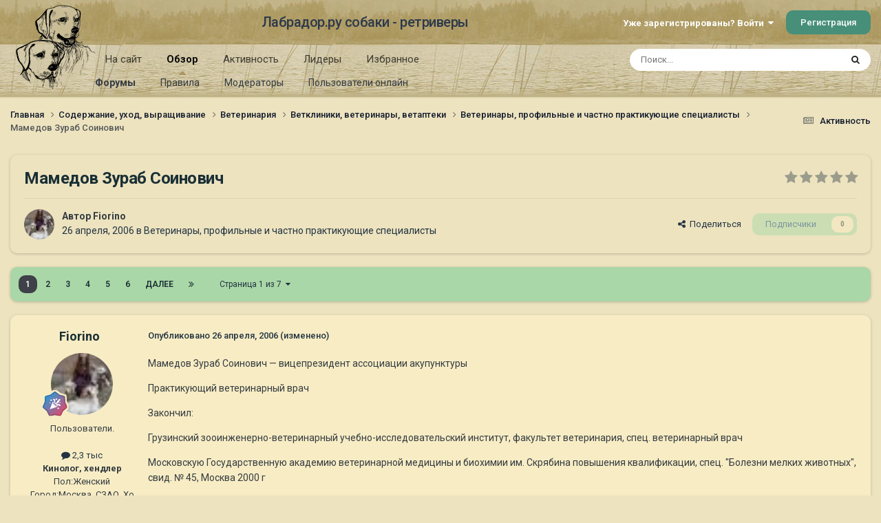

--- FILE ---
content_type: text/html;charset=UTF-8
request_url: https://labrador.ru/ipb/topic/1866-%D0%BC%D0%B0%D0%BC%D0%B5%D0%B4%D0%BE%D0%B2-%D0%B7%D1%83%D1%80%D0%B0%D0%B1-%D1%81%D0%BE%D0%B8%D0%BD%D0%BE%D0%B2%D0%B8%D1%87/
body_size: 40733
content:
<!DOCTYPE html>
<html lang="ru-RU" dir="ltr">
	<head>
		<meta charset="utf-8">
		<title>Мамедов Зураб Соинович - Ветеринары, профильные и частно практикующие специалисты - Лабрадор.ру собаки - ретриверы</title>
		
			<!-- Yandex.Metrika counter --><div style="display:none;"><script type="text/javascript">(function(w, c) { (w[c] = w[c] || []).push(function() { try { w.yaCounter3995371 = new Ya.Metrika({id:3995371, enableAll: true, webvisor:true}); } catch(e) { } }); })(window, "yandex_metrika_callbacks");</script></div><script src="//mc.yandex.ru/metrika/watch.js" type="text/javascript" defer="defer"></script><noscript><div><img src="//mc.yandex.ru/watch/3995371" style="position:absolute; left:-9999px;" alt="" /></div></noscript><!-- /Yandex.Metrika counter -->
<script type="text/javascript">
  var _gaq = _gaq || [];
  _gaq.push(['_setAccount', 'UA-29333981-1']);
  _gaq.push(['_trackPageview']);
  (function() {
    var ga = document.createElement('script'); ga.type = 'text/javascript'; ga.async = true;
    ga.src = ('https:' == document.location.protocol ? 'https://ssl' : 'http://www') + '.google-analytics.com/ga.js';
    var s = document.getElementsByTagName('script')[0]; s.parentNode.insertBefore(ga, s);
  })();
</script>

		
		

	<meta name="viewport" content="width=device-width, initial-scale=1">



	<meta name="twitter:card" content="summary_large_image" />




	
		
			
				<meta property="og:title" content="Мамедов Зураб Соинович">
			
		
	

	
		
			
				<meta property="og:type" content="website">
			
		
	

	
		
			
				<meta property="og:url" content="https://labrador.ru/ipb/topic/1866-%D0%BC%D0%B0%D0%BC%D0%B5%D0%B4%D0%BE%D0%B2-%D0%B7%D1%83%D1%80%D0%B0%D0%B1-%D1%81%D0%BE%D0%B8%D0%BD%D0%BE%D0%B2%D0%B8%D1%87/">
			
		
	

	
		
			
				<meta name="description" content="Мамедов Зураб Соинович — вицепрезидент ассоциации акупунктурыПрактикующий ветеринарный врачЗакончил:Грузинский зооинженерно-ветеринарный учебно-исследовательский институт, факультет ветеринария, спец. ветеринарный врачМосковскую Государственную академию ветеринарной медицины и биохимии им. Скряби...">
			
		
	

	
		
			
				<meta property="og:description" content="Мамедов Зураб Соинович — вицепрезидент ассоциации акупунктурыПрактикующий ветеринарный врачЗакончил:Грузинский зооинженерно-ветеринарный учебно-исследовательский институт, факультет ветеринария, спец. ветеринарный врачМосковскую Государственную академию ветеринарной медицины и биохимии им. Скряби...">
			
		
	

	
		
			
				<meta property="og:updated_time" content="2023-05-16T17:22:38Z">
			
		
	

	
		
			
				<meta property="og:image" content="https://labrador.ru/ipb/uploads/monthly_11_2008/post-3400-1228075723.jpg">
			
		
	

	
		
			
				<meta property="og:site_name" content="Лабрадор.ру собаки - ретриверы">
			
		
	

	
		
			
				<meta property="og:locale" content="ru_RU">
			
		
	


	
		<link rel="next" href="https://labrador.ru/ipb/topic/1866-%D0%BC%D0%B0%D0%BC%D0%B5%D0%B4%D0%BE%D0%B2-%D0%B7%D1%83%D1%80%D0%B0%D0%B1-%D1%81%D0%BE%D0%B8%D0%BD%D0%BE%D0%B2%D0%B8%D1%87/page/2/" />
	

	
		<link rel="last" href="https://labrador.ru/ipb/topic/1866-%D0%BC%D0%B0%D0%BC%D0%B5%D0%B4%D0%BE%D0%B2-%D0%B7%D1%83%D1%80%D0%B0%D0%B1-%D1%81%D0%BE%D0%B8%D0%BD%D0%BE%D0%B2%D0%B8%D1%87/page/7/" />
	

	
		<link rel="canonical" href="https://labrador.ru/ipb/topic/1866-%D0%BC%D0%B0%D0%BC%D0%B5%D0%B4%D0%BE%D0%B2-%D0%B7%D1%83%D1%80%D0%B0%D0%B1-%D1%81%D0%BE%D0%B8%D0%BD%D0%BE%D0%B2%D0%B8%D1%87/" />
	

<link rel="alternate" type="application/rss+xml" title="РРК Форум" href="https://labrador.ru/ipb/rss/1-rrc-%D1%84%D0%BE%D1%80%D1%83%D0%BC.xml/" />



<link rel="manifest" href="https://labrador.ru/ipb/manifest.webmanifest/">
<meta name="msapplication-config" content="https://labrador.ru/ipb/browserconfig.xml/">
<meta name="msapplication-starturl" content="/">
<meta name="application-name" content="Лабрадор.ру собаки - ретриверы">
<meta name="apple-mobile-web-app-title" content="Лабрадор.ру собаки - ретриверы">

	<meta name="theme-color" content="#bfb184">






	

	
		
			<link rel="icon" sizes="36x36" href="https://labrador.ru/ipb/uploads/monthly_2020_11/android-chrome-36x36.png?v=1710352393">
		
	

	
		
			<link rel="icon" sizes="48x48" href="https://labrador.ru/ipb/uploads/monthly_2020_11/android-chrome-48x48.png?v=1710352393">
		
	

	
		
			<link rel="icon" sizes="72x72" href="https://labrador.ru/ipb/uploads/monthly_2020_11/android-chrome-72x72.png?v=1710352393">
		
	

	
		
			<link rel="icon" sizes="96x96" href="https://labrador.ru/ipb/uploads/monthly_2020_11/android-chrome-96x96.png?v=1710352393">
		
	

	
		
			<link rel="icon" sizes="144x144" href="https://labrador.ru/ipb/uploads/monthly_2020_11/android-chrome-144x144.png?v=1710352393">
		
	

	
		
			<link rel="icon" sizes="192x192" href="https://labrador.ru/ipb/uploads/monthly_2020_11/android-chrome-192x192.png?v=1710352393">
		
	

	
		
			<link rel="icon" sizes="256x256" href="https://labrador.ru/ipb/uploads/monthly_2020_11/android-chrome-256x256.png?v=1710352393">
		
	

	
		
			<link rel="icon" sizes="384x384" href="https://labrador.ru/ipb/uploads/monthly_2020_11/android-chrome-384x384.png?v=1710352393">
		
	

	
		
			<link rel="icon" sizes="512x512" href="https://labrador.ru/ipb/uploads/monthly_2020_11/android-chrome-512x512.png?v=1710352393">
		
	

	
		
			<meta name="msapplication-square70x70logo" content="https://labrador.ru/ipb/uploads/monthly_2020_11/msapplication-square70x70logo.png?v=1710352393"/>
		
	

	
		
			<meta name="msapplication-TileImage" content="https://labrador.ru/ipb/uploads/monthly_2020_11/msapplication-TileImage.png?v=1710352393"/>
		
	

	
		
			<meta name="msapplication-square150x150logo" content="https://labrador.ru/ipb/uploads/monthly_2020_11/msapplication-square150x150logo.png?v=1710352393"/>
		
	

	
		
			<meta name="msapplication-wide310x150logo" content="https://labrador.ru/ipb/uploads/monthly_2020_11/msapplication-wide310x150logo.png?v=1710352393"/>
		
	

	
		
			<meta name="msapplication-square310x310logo" content="https://labrador.ru/ipb/uploads/monthly_2020_11/msapplication-square310x310logo.png?v=1710352393"/>
		
	

	
		
			
				<link rel="apple-touch-icon" href="https://labrador.ru/ipb/uploads/monthly_2020_11/apple-touch-icon-57x57.png?v=1710352393">
			
		
	

	
		
			
				<link rel="apple-touch-icon" sizes="60x60" href="https://labrador.ru/ipb/uploads/monthly_2020_11/apple-touch-icon-60x60.png?v=1710352393">
			
		
	

	
		
			
				<link rel="apple-touch-icon" sizes="72x72" href="https://labrador.ru/ipb/uploads/monthly_2020_11/apple-touch-icon-72x72.png?v=1710352393">
			
		
	

	
		
			
				<link rel="apple-touch-icon" sizes="76x76" href="https://labrador.ru/ipb/uploads/monthly_2020_11/apple-touch-icon-76x76.png?v=1710352393">
			
		
	

	
		
			
				<link rel="apple-touch-icon" sizes="114x114" href="https://labrador.ru/ipb/uploads/monthly_2020_11/apple-touch-icon-114x114.png?v=1710352393">
			
		
	

	
		
			
				<link rel="apple-touch-icon" sizes="120x120" href="https://labrador.ru/ipb/uploads/monthly_2020_11/apple-touch-icon-120x120.png?v=1710352393">
			
		
	

	
		
			
				<link rel="apple-touch-icon" sizes="144x144" href="https://labrador.ru/ipb/uploads/monthly_2020_11/apple-touch-icon-144x144.png?v=1710352393">
			
		
	

	
		
			
				<link rel="apple-touch-icon" sizes="152x152" href="https://labrador.ru/ipb/uploads/monthly_2020_11/apple-touch-icon-152x152.png?v=1710352393">
			
		
	

	
		
			
				<link rel="apple-touch-icon" sizes="180x180" href="https://labrador.ru/ipb/uploads/monthly_2020_11/apple-touch-icon-180x180.png?v=1710352393">
			
		
	





<link rel="preload" href="//labrador.ru/ipb/applications/core/interface/font/fontawesome-webfont.woff2?v=4.7.0" as="font" crossorigin="anonymous">
		


	<link rel="preconnect" href="https://fonts.googleapis.com">
	<link rel="preconnect" href="https://fonts.gstatic.com" crossorigin>
	
		<link href="https://fonts.googleapis.com/css2?family=Roboto:wght@300;400;500;600;700&display=swap" rel="stylesheet">
	



	<link rel='stylesheet' href='https://labrador.ru/ipb/uploads/css_built_14/341e4a57816af3ba440d891ca87450ff_framework.css?v=e1da17f76b1758739018' media='all'>

	<link rel='stylesheet' href='https://labrador.ru/ipb/uploads/css_built_14/05e81b71abe4f22d6eb8d1a929494829_responsive.css?v=e1da17f76b1758739018' media='all'>

	<link rel='stylesheet' href='https://labrador.ru/ipb/uploads/css_built_14/20446cf2d164adcc029377cb04d43d17_flags.css?v=e1da17f76b1758739018' media='all'>

	<link rel='stylesheet' href='https://labrador.ru/ipb/uploads/css_built_14/90eb5adf50a8c640f633d47fd7eb1778_core.css?v=e1da17f76b1758739018' media='all'>

	<link rel='stylesheet' href='https://labrador.ru/ipb/uploads/css_built_14/5a0da001ccc2200dc5625c3f3934497d_core_responsive.css?v=e1da17f76b1758739018' media='all'>

	<link rel='stylesheet' href='https://labrador.ru/ipb/uploads/css_built_14/62e269ced0fdab7e30e026f1d30ae516_forums.css?v=e1da17f76b1758739018' media='all'>

	<link rel='stylesheet' href='https://labrador.ru/ipb/uploads/css_built_14/76e62c573090645fb99a15a363d8620e_forums_responsive.css?v=e1da17f76b1758739018' media='all'>

	<link rel='stylesheet' href='https://labrador.ru/ipb/uploads/css_built_14/ebdea0c6a7dab6d37900b9190d3ac77b_topics.css?v=e1da17f76b1758739018' media='all'>





<link rel='stylesheet' href='https://labrador.ru/ipb/uploads/css_built_14/258adbb6e4f3e83cd3b355f84e3fa002_custom.css?v=e1da17f76b1758739018' media='all'>




		
		

        <script src="https://ajax.googleapis.com/ajax/libs/jquery/3.1.1/jquery.min.js"></script>
        <script type="text/javascript" src="/design/scrollup1.js"></script>
      <!-- Yandex.RTB -->
		<script>window.yaContextCb=window.yaContextCb||[]</script>
		<script src="https://yandex.ru/ads/system/context.js" async></script>
	</head>
	<body class='ipsApp ipsApp_front ipsJS_none ipsClearfix' data-controller='core.front.core.app' data-message="" data-pageApp='forums' data-pageLocation='front' data-pageModule='forums' data-pageController='topic' data-pageID='1866' >


<script src="https://ajax.googleapis.com/ajax/libs/jquery/3.1.1/jquery.min.js"></script>
<script type="text/javascript" src="/design/scrollup1.js"></script>

		<a href='#ipsLayout_mainArea' class='ipsHide' title='Перейти к основному содержанию на этой странице' accesskey='m'>Перейти к содержанию</a>
		
			<div id='ipsLayout_header' class='ipsClearfix'>
				





				<header>
					<div class='ipsLayout_container'>
						

<a href='https://labrador.ru/ipb/' id='elLogo' accesskey='1'><img src="https://labrador.ru/ipb/uploads/monthly_2020_11/863546834_Logo140x140ver2.png.407632b3582a04449f7a58ea362c78ab.png" alt='Лабрадор.ру собаки - ретриверы'></a>
<a href='https://labrador.ru/ipb/' id='elSiteTitle' accesskey='1'>Лабрадор.ру собаки - ретриверы</a>
						
							

	<ul id='elUserNav' class='ipsList_inline cSignedOut ipsResponsive_showDesktop'>
		
        
		
        
        
            
            <li id='elSignInLink'>
                <a href='https://labrador.ru/ipb/login/' data-ipsMenu-closeOnClick="false" data-ipsMenu id='elUserSignIn'>
                    Уже зарегистрированы? Войти &nbsp;<i class='fa fa-caret-down'></i>
                </a>
                
<div id='elUserSignIn_menu' class='ipsMenu ipsMenu_auto ipsHide'>
	<form accept-charset='utf-8' method='post' action='https://labrador.ru/ipb/login/'>
		<input type="hidden" name="csrfKey" value="365c518ec6c67c5d688d6e9c2911a744">
		<input type="hidden" name="ref" value="[base64]">
		<div data-role="loginForm">
			
			
			
				<div class='ipsColumns ipsColumns_noSpacing'>
					<div class='ipsColumn ipsColumn_wide' id='elUserSignIn_internal'>
						
<div class="ipsPad ipsForm ipsForm_vertical">
	<h4 class="ipsType_sectionHead">Войти</h4>
	<br><br>
	<ul class='ipsList_reset'>
		<li class="ipsFieldRow ipsFieldRow_noLabel ipsFieldRow_fullWidth">
			
			
				<input type="text" placeholder="Отображаемое имя или email адрес" name="auth" autocomplete="email">
			
		</li>
		<li class="ipsFieldRow ipsFieldRow_noLabel ipsFieldRow_fullWidth">
			<input type="password" placeholder="Пароль" name="password" autocomplete="current-password">
		</li>
		<li class="ipsFieldRow ipsFieldRow_checkbox ipsClearfix">
			<span class="ipsCustomInput">
				<input type="checkbox" name="remember_me" id="remember_me_checkbox" value="1" checked aria-checked="true">
				<span></span>
			</span>
			<div class="ipsFieldRow_content">
				<label class="ipsFieldRow_label" for="remember_me_checkbox">Запомнить</label>
				<span class="ipsFieldRow_desc">Не рекомендуется для компьютеров с общим доступом</span>
			</div>
		</li>
		<li class="ipsFieldRow ipsFieldRow_fullWidth">
			<button type="submit" name="_processLogin" value="usernamepassword" class="ipsButton ipsButton_primary ipsButton_small" id="elSignIn_submit">Войти</button>
			
				<p class="ipsType_right ipsType_small">
					
						<a href='https://labrador.ru/ipb/lostpassword/' data-ipsDialog data-ipsDialog-title='Забыли пароль?'>
					
					Забыли пароль?</a>
				</p>
			
		</li>
	</ul>
</div>
					</div>
					<div class='ipsColumn ipsColumn_wide'>
						<div class='ipsPadding' id='elUserSignIn_external'>
							<div class='ipsAreaBackground_light ipsPadding:half'>
								
								
									<div class='ipsType_center ipsMargin_top:half'>
										

<button type="submit" name="_processLogin" value="3" class='ipsButton ipsButton_verySmall ipsButton_fullWidth ipsSocial ipsSocial_google' style="background-color: #4285F4">
	
		<span class='ipsSocial_icon'>
			
				<i class='fa fa-google'></i>
			
		</span>
		<span class='ipsSocial_text'>Войти с помощью Google</span>
	
</button>
									</div>
								
							</div>
						</div>
					</div>
				</div>
			
		</div>
	</form>
</div>
            </li>
            
        
		
			<li>
				
					<a href='https://labrador.ru/ipb/register/' data-ipsDialog data-ipsDialog-size='narrow' data-ipsDialog-title='Регистрация' id='elRegisterButton' class='ipsButton ipsButton_normal ipsButton_primary'>Регистрация</a>
				
			</li>
		
	</ul>

							
<ul class='ipsMobileHamburger ipsList_reset ipsResponsive_hideDesktop'>
	<li data-ipsDrawer data-ipsDrawer-drawerElem='#elMobileDrawer'>
		<a href='#'>
			
			
				
			
			
			
			<i class='fa fa-navicon'></i>
		</a>
	</li>
</ul>
						
					</div>
				</header>
				

	<nav data-controller='core.front.core.navBar' class=' ipsResponsive_showDesktop'>
		<div class='ipsNavBar_primary ipsLayout_container '>
			<ul data-role="primaryNavBar" class='ipsClearfix'>
				


	
		
		
		<li  id='elNavSecondary_14' data-role="navBarItem" data-navApp="core" data-navExt="CustomItem">
			
			
				<a href="https://labrador.ru"  data-navItem-id="14" >
					На сайт<span class='ipsNavBar_active__identifier'></span>
				</a>
			
			
				<ul class='ipsNavBar_secondary ipsHide' data-role='secondaryNavBar'>
					


	
		
		
		<li  id='elNavSecondary_15' data-role="navBarItem" data-navApp="core" data-navExt="CustomItem">
			
			
				<a href="https://labrador.ru"  data-navItem-id="15" >
					Главная<span class='ipsNavBar_active__identifier'></span>
				</a>
			
			
		</li>
	
	

	
		
		
		<li  id='elNavSecondary_16' data-role="navBarItem" data-navApp="core" data-navExt="CustomItem">
			
			
				<a href="https://labrador.ru/puppies.php"  data-navItem-id="16" >
					Щенки<span class='ipsNavBar_active__identifier'></span>
				</a>
			
			
		</li>
	
	

	
		
		
		<li  id='elNavSecondary_17' data-role="navBarItem" data-navApp="core" data-navExt="CustomItem">
			
			
				<a href="https://labrador.ru/personalities/"  data-navItem-id="17" >
					Персоналии<span class='ipsNavBar_active__identifier'></span>
				</a>
			
			
		</li>
	
	

					<li class='ipsHide' id='elNavigationMore_14' data-role='navMore'>
						<a href='#' data-ipsMenu data-ipsMenu-appendTo='#elNavigationMore_14' id='elNavigationMore_14_dropdown'>Больше <i class='fa fa-caret-down'></i></a>
						<ul class='ipsHide ipsMenu ipsMenu_auto' id='elNavigationMore_14_dropdown_menu' data-role='moreDropdown'></ul>
					</li>
				</ul>
			
		</li>
	
	

	
		
		
			
		
		<li class='ipsNavBar_active' data-active id='elNavSecondary_1' data-role="navBarItem" data-navApp="core" data-navExt="CustomItem">
			
			
				<a href="https://labrador.ru/ipb/"  data-navItem-id="1" data-navDefault>
					Обзор<span class='ipsNavBar_active__identifier'></span>
				</a>
			
			
				<ul class='ipsNavBar_secondary ' data-role='secondaryNavBar'>
					


	
		
		
			
		
		<li class='ipsNavBar_active' data-active id='elNavSecondary_3' data-role="navBarItem" data-navApp="forums" data-navExt="Forums">
			
			
				<a href="https://labrador.ru/ipb/"  data-navItem-id="3" data-navDefault>
					Форумы<span class='ipsNavBar_active__identifier'></span>
				</a>
			
			
		</li>
	
	

	
		
		
		<li  id='elNavSecondary_5' data-role="navBarItem" data-navApp="core" data-navExt="Guidelines">
			
			
				<a href="https://labrador.ru/ipb/guidelines/"  data-navItem-id="5" >
					Правила<span class='ipsNavBar_active__identifier'></span>
				</a>
			
			
		</li>
	
	

	
		
		
		<li  id='elNavSecondary_6' data-role="navBarItem" data-navApp="core" data-navExt="StaffDirectory">
			
			
				<a href="https://labrador.ru/ipb/staff/"  data-navItem-id="6" >
					Модераторы<span class='ipsNavBar_active__identifier'></span>
				</a>
			
			
		</li>
	
	

	
		
		
		<li  id='elNavSecondary_7' data-role="navBarItem" data-navApp="core" data-navExt="OnlineUsers">
			
			
				<a href="https://labrador.ru/ipb/online/"  data-navItem-id="7" >
					Пользователи онлайн<span class='ipsNavBar_active__identifier'></span>
				</a>
			
			
		</li>
	
	

					<li class='ipsHide' id='elNavigationMore_1' data-role='navMore'>
						<a href='#' data-ipsMenu data-ipsMenu-appendTo='#elNavigationMore_1' id='elNavigationMore_1_dropdown'>Больше <i class='fa fa-caret-down'></i></a>
						<ul class='ipsHide ipsMenu ipsMenu_auto' id='elNavigationMore_1_dropdown_menu' data-role='moreDropdown'></ul>
					</li>
				</ul>
			
		</li>
	
	

	
		
		
		<li  id='elNavSecondary_2' data-role="navBarItem" data-navApp="core" data-navExt="CustomItem">
			
			
				<a href="https://labrador.ru/ipb/discover/"  data-navItem-id="2" >
					Активность<span class='ipsNavBar_active__identifier'></span>
				</a>
			
			
				<ul class='ipsNavBar_secondary ipsHide' data-role='secondaryNavBar'>
					


	
		
		
		<li  id='elNavSecondary_8' data-role="navBarItem" data-navApp="core" data-navExt="AllActivity">
			
			
				<a href="https://labrador.ru/ipb/discover/"  data-navItem-id="8" >
					Активность<span class='ipsNavBar_active__identifier'></span>
				</a>
			
			
		</li>
	
	

	
		
		
		<li  id='elNavSecondary_9' data-role="navBarItem" data-navApp="core" data-navExt="YourActivityStreams">
			
			
				<a href="#"  data-navItem-id="9" >
					Ленты моей активности<span class='ipsNavBar_active__identifier'></span>
				</a>
			
			
		</li>
	
	

	
		
		
		<li  id='elNavSecondary_10' data-role="navBarItem" data-navApp="core" data-navExt="YourActivityStreamsItem">
			
			
				<a href="https://labrador.ru/ipb/discover/unread/"  data-navItem-id="10" >
					Непрочитанное<span class='ipsNavBar_active__identifier'></span>
				</a>
			
			
		</li>
	
	

	
		
		
		<li  id='elNavSecondary_11' data-role="navBarItem" data-navApp="core" data-navExt="YourActivityStreamsItem">
			
			
				<a href="https://labrador.ru/ipb/discover/content-started/"  data-navItem-id="11" >
					Созданный мной контент<span class='ipsNavBar_active__identifier'></span>
				</a>
			
			
		</li>
	
	

	
		
		
		<li  id='elNavSecondary_12' data-role="navBarItem" data-navApp="core" data-navExt="Search">
			
			
				<a href="https://labrador.ru/ipb/search/"  data-navItem-id="12" >
					Поиск<span class='ipsNavBar_active__identifier'></span>
				</a>
			
			
		</li>
	
	

					<li class='ipsHide' id='elNavigationMore_2' data-role='navMore'>
						<a href='#' data-ipsMenu data-ipsMenu-appendTo='#elNavigationMore_2' id='elNavigationMore_2_dropdown'>Больше <i class='fa fa-caret-down'></i></a>
						<ul class='ipsHide ipsMenu ipsMenu_auto' id='elNavigationMore_2_dropdown_menu' data-role='moreDropdown'></ul>
					</li>
				</ul>
			
		</li>
	
	

	
		
		
		<li  id='elNavSecondary_20' data-role="navBarItem" data-navApp="core" data-navExt="Leaderboard">
			
			
				<a href="https://labrador.ru/ipb/leaderboard/"  data-navItem-id="20" >
					Лидеры<span class='ipsNavBar_active__identifier'></span>
				</a>
			
			
		</li>
	
	

	
		
		
		<li  id='elNavSecondary_21' data-role="navBarItem" data-navApp="core" data-navExt="Promoted">
			
			
				<a href="https://labrador.ru/ipb/ourpicks/"  data-navItem-id="21" >
					Избранное<span class='ipsNavBar_active__identifier'></span>
				</a>
			
			
		</li>
	
	

	
	

				<li class='ipsHide' id='elNavigationMore' data-role='navMore'>
					<a href='#' data-ipsMenu data-ipsMenu-appendTo='#elNavigationMore' id='elNavigationMore_dropdown'>Больше</a>
					<ul class='ipsNavBar_secondary ipsHide' data-role='secondaryNavBar'>
						<li class='ipsHide' id='elNavigationMore_more' data-role='navMore'>
							<a href='#' data-ipsMenu data-ipsMenu-appendTo='#elNavigationMore_more' id='elNavigationMore_more_dropdown'>Больше <i class='fa fa-caret-down'></i></a>
							<ul class='ipsHide ipsMenu ipsMenu_auto' id='elNavigationMore_more_dropdown_menu' data-role='moreDropdown'></ul>
						</li>
					</ul>
				</li>
			</ul>
			

	<div id="elSearchWrapper">
		<div id='elSearch' data-controller="core.front.core.quickSearch">
			<form accept-charset='utf-8' action='//labrador.ru/ipb/search/?do=quicksearch' method='post'>
                <input type='search' id='elSearchField' placeholder='Поиск...' name='q' autocomplete='off' aria-label='Поиск'>
                <details class='cSearchFilter'>
                    <summary class='cSearchFilter__text'></summary>
                    <ul class='cSearchFilter__menu'>
                        
                        <li><label><input type="radio" name="type" value="all" ><span class='cSearchFilter__menuText'>Везде</span></label></li>
                        
                            
                                <li><label><input type="radio" name="type" value='contextual_{&quot;type&quot;:&quot;forums_topic&quot;,&quot;nodes&quot;:18}' checked><span class='cSearchFilter__menuText'>Этот форум</span></label></li>
                            
                                <li><label><input type="radio" name="type" value='contextual_{&quot;type&quot;:&quot;forums_topic&quot;,&quot;item&quot;:1866}' checked><span class='cSearchFilter__menuText'>Эта тема</span></label></li>
                            
                        
                        
                            <li><label><input type="radio" name="type" value="core_statuses_status"><span class='cSearchFilter__menuText'>Обновления статусов</span></label></li>
                        
                            <li><label><input type="radio" name="type" value="forums_topic"><span class='cSearchFilter__menuText'>Темы</span></label></li>
                        
                            <li><label><input type="radio" name="type" value="core_members"><span class='cSearchFilter__menuText'>Пользователи</span></label></li>
                        
                    </ul>
                </details>
				<button class='cSearchSubmit' type="submit" aria-label='Поиск'><i class="fa fa-search"></i></button>
			</form>
		</div>
	</div>

		</div>
	</nav>

				
<ul id='elMobileNav' class='ipsResponsive_hideDesktop' data-controller='core.front.core.mobileNav'>
	
		
			
			
				
				
			
				
				
			
				
				
			
				
					<li id='elMobileBreadcrumb'>
						<a href='https://labrador.ru/ipb/forum/18-%D0%B2%D0%B5%D1%82%D0%B5%D1%80%D0%B8%D0%BD%D0%B0%D1%80%D1%8B-%D0%BF%D1%80%D0%BE%D1%84%D0%B8%D0%BB%D1%8C%D0%BD%D1%8B%D0%B5-%D0%B8-%D1%87%D0%B0%D1%81%D1%82%D0%BD%D0%BE-%D0%BF%D1%80%D0%B0%D0%BA%D1%82%D0%B8%D0%BA%D1%83%D1%8E%D1%89%D0%B8%D0%B5-%D1%81%D0%BF%D0%B5%D1%86%D0%B8%D0%B0%D0%BB%D0%B8%D1%81%D1%82%D1%8B/'>
							<span>Ветеринары, профильные и частно практикующие специалисты</span>
						</a>
					</li>
				
				
			
				
				
			
		
	
	
	
	<li >
		<a data-action="defaultStream" href='https://labrador.ru/ipb/discover/'><i class="fa fa-newspaper-o" aria-hidden="true"></i></a>
	</li>

	

	
		<li class='ipsJS_show'>
			<a href='https://labrador.ru/ipb/search/'><i class='fa fa-search'></i></a>
		</li>
	
</ul>
			</div>
		
		<main id='ipsLayout_body' class='ipsLayout_container'>
			<div id='ipsLayout_contentArea'>
				<div id='ipsLayout_contentWrapper'>
					
<nav class='ipsBreadcrumb ipsBreadcrumb_top ipsFaded_withHover'>
	

	<ul class='ipsList_inline ipsPos_right'>
		
		<li >
			<a data-action="defaultStream" class='ipsType_light '  href='https://labrador.ru/ipb/discover/'><i class="fa fa-newspaper-o" aria-hidden="true"></i> <span>Активность</span></a>
		</li>
		
	</ul>

	<ul data-role="breadcrumbList">
		<li>
			<a title="Главная" href='https://labrador.ru/ipb/'>
				<span>Главная <i class='fa fa-angle-right'></i></span>
			</a>
		</li>
		
		
			<li>
				
					<a href='https://labrador.ru/ipb/forum/25-%D1%81%D0%BE%D0%B4%D0%B5%D1%80%D0%B6%D0%B0%D0%BD%D0%B8%D0%B5-%D1%83%D1%85%D0%BE%D0%B4-%D0%B2%D1%8B%D1%80%D0%B0%D1%89%D0%B8%D0%B2%D0%B0%D0%BD%D0%B8%D0%B5/'>
						<span>Содержание, уход, выращивание <i class='fa fa-angle-right' aria-hidden="true"></i></span>
					</a>
				
			</li>
		
			<li>
				
					<a href='https://labrador.ru/ipb/forum/83-%D0%B2%D0%B5%D1%82%D0%B5%D1%80%D0%B8%D0%BD%D0%B0%D1%80%D0%B8%D1%8F/'>
						<span>Ветеринария <i class='fa fa-angle-right' aria-hidden="true"></i></span>
					</a>
				
			</li>
		
			<li>
				
					<a href='https://labrador.ru/ipb/forum/17-%D0%B2%D0%B5%D1%82%D0%BA%D0%BB%D0%B8%D0%BD%D0%B8%D0%BA%D0%B8-%D0%B2%D0%B5%D1%82%D0%B5%D1%80%D0%B8%D0%BD%D0%B0%D1%80%D1%8B-%D0%B2%D0%B5%D1%82%D0%B0%D0%BF%D1%82%D0%B5%D0%BA%D0%B8/'>
						<span>Ветклиники, ветеринары, ветаптеки <i class='fa fa-angle-right' aria-hidden="true"></i></span>
					</a>
				
			</li>
		
			<li>
				
					<a href='https://labrador.ru/ipb/forum/18-%D0%B2%D0%B5%D1%82%D0%B5%D1%80%D0%B8%D0%BD%D0%B0%D1%80%D1%8B-%D0%BF%D1%80%D0%BE%D1%84%D0%B8%D0%BB%D1%8C%D0%BD%D1%8B%D0%B5-%D0%B8-%D1%87%D0%B0%D1%81%D1%82%D0%BD%D0%BE-%D0%BF%D1%80%D0%B0%D0%BA%D1%82%D0%B8%D0%BA%D1%83%D1%8E%D1%89%D0%B8%D0%B5-%D1%81%D0%BF%D0%B5%D1%86%D0%B8%D0%B0%D0%BB%D0%B8%D1%81%D1%82%D1%8B/'>
						<span>Ветеринары, профильные и частно практикующие специалисты <i class='fa fa-angle-right' aria-hidden="true"></i></span>
					</a>
				
			</li>
		
			<li>
				
					Мамедов Зураб Соинович
				
			</li>
		
	</ul>
</nav>
					
					<div id='ipsLayout_mainArea'>
						
						
						
						

	




						



<div class='ipsPageHeader ipsResponsive_pull ipsBox ipsPadding sm:ipsPadding:half ipsMargin_bottom'>
		
	
	<div class='ipsFlex ipsFlex-ai:center ipsFlex-fw:wrap ipsGap:4'>
		<div class='ipsFlex-flex:11'>
			<h1 class='ipsType_pageTitle ipsContained_container'>
				

				
				
					<span class='ipsType_break ipsContained'>
						<span>Мамедов Зураб Соинович</span>
					</span>
				
			</h1>
			
			
		</div>
		
			<div class='ipsFlex-flex:00 ipsType_light'>
				
				
<div  class='ipsClearfix ipsRating  ipsRating_veryLarge'>
	
	<ul class='ipsRating_collective'>
		
			
				<li class='ipsRating_off'>
					<i class='fa fa-star'></i>
				</li>
			
		
			
				<li class='ipsRating_off'>
					<i class='fa fa-star'></i>
				</li>
			
		
			
				<li class='ipsRating_off'>
					<i class='fa fa-star'></i>
				</li>
			
		
			
				<li class='ipsRating_off'>
					<i class='fa fa-star'></i>
				</li>
			
		
			
				<li class='ipsRating_off'>
					<i class='fa fa-star'></i>
				</li>
			
		
	</ul>
</div>
			</div>
		
	</div>
	<hr class='ipsHr'>
	<div class='ipsPageHeader__meta ipsFlex ipsFlex-jc:between ipsFlex-ai:center ipsFlex-fw:wrap ipsGap:3'>
		<div class='ipsFlex-flex:11'>
			<div class='ipsPhotoPanel ipsPhotoPanel_mini ipsPhotoPanel_notPhone ipsClearfix'>
				


	<a href="https://labrador.ru/ipb/profile/29-fiorino/" rel="nofollow" data-ipsHover data-ipsHover-width="370" data-ipsHover-target="https://labrador.ru/ipb/profile/29-fiorino/?do=hovercard" class="ipsUserPhoto ipsUserPhoto_mini" title="Перейти в профиль Fiorino">
		<img src='https://labrador.ru/ipb/uploads/profile/photo-thumb-29.jpg' alt='Fiorino' loading="lazy">
	</a>

				<div>
					<p class='ipsType_reset ipsType_blendLinks'>
						<span class='ipsType_normal'>
						
							<strong>Автор 


<a href='https://labrador.ru/ipb/profile/29-fiorino/' rel="nofollow" data-ipsHover data-ipsHover-width='370' data-ipsHover-target='https://labrador.ru/ipb/profile/29-fiorino/?do=hovercard&amp;referrer=https%253A%252F%252Flabrador.ru%252Fipb%252Ftopic%252F1866-%2525D0%2525BC%2525D0%2525B0%2525D0%2525BC%2525D0%2525B5%2525D0%2525B4%2525D0%2525BE%2525D0%2525B2-%2525D0%2525B7%2525D1%252583%2525D1%252580%2525D0%2525B0%2525D0%2525B1-%2525D1%252581%2525D0%2525BE%2525D0%2525B8%2525D0%2525BD%2525D0%2525BE%2525D0%2525B2%2525D0%2525B8%2525D1%252587%252F' title="Перейти в профиль Fiorino" class="ipsType_break">Fiorino</a></strong><br />
							<span class='ipsType_light'><time datetime='2006-04-26T16:57:40Z' title='26.04.2006 16:57' data-short='19 г.'>26 апреля, 2006</time> в <a href="https://labrador.ru/ipb/forum/18-%D0%B2%D0%B5%D1%82%D0%B5%D1%80%D0%B8%D0%BD%D0%B0%D1%80%D1%8B-%D0%BF%D1%80%D0%BE%D1%84%D0%B8%D0%BB%D1%8C%D0%BD%D1%8B%D0%B5-%D0%B8-%D1%87%D0%B0%D1%81%D1%82%D0%BD%D0%BE-%D0%BF%D1%80%D0%B0%D0%BA%D1%82%D0%B8%D0%BA%D1%83%D1%8E%D1%89%D0%B8%D0%B5-%D1%81%D0%BF%D0%B5%D1%86%D0%B8%D0%B0%D0%BB%D0%B8%D1%81%D1%82%D1%8B/">Ветеринары, профильные и частно практикующие специалисты</a></span>
						
						</span>
					</p>
				</div>
			</div>
		</div>
		
			<div class='ipsFlex-flex:01 ipsResponsive_hidePhone'>
				<div class='ipsShareLinks'>
					
						


    <a href='#elShareItem_1054559914_menu' id='elShareItem_1054559914' data-ipsMenu class='ipsShareButton ipsButton ipsButton_verySmall ipsButton_link ipsButton_link--light'>
        <span><i class='fa fa-share-alt'></i></span> &nbsp;Поделиться
    </a>

    <div class='ipsPadding ipsMenu ipsMenu_normal ipsHide' id='elShareItem_1054559914_menu' data-controller="core.front.core.sharelink">
        
        
        <span data-ipsCopy data-ipsCopy-flashmessage>
            <a href="https://labrador.ru/ipb/topic/1866-%D0%BC%D0%B0%D0%BC%D0%B5%D0%B4%D0%BE%D0%B2-%D0%B7%D1%83%D1%80%D0%B0%D0%B1-%D1%81%D0%BE%D0%B8%D0%BD%D0%BE%D0%B2%D0%B8%D1%87/" class="ipsButton ipsButton_light ipsButton_small ipsButton_fullWidth" data-role="copyButton" data-clipboard-text="https://labrador.ru/ipb/topic/1866-%D0%BC%D0%B0%D0%BC%D0%B5%D0%B4%D0%BE%D0%B2-%D0%B7%D1%83%D1%80%D0%B0%D0%B1-%D1%81%D0%BE%D0%B8%D0%BD%D0%BE%D0%B2%D0%B8%D1%87/" data-ipstooltip title='Скопировать в буфер обмена'><i class="fa fa-clone"></i> https://labrador.ru/ipb/topic/1866-%D0%BC%D0%B0%D0%BC%D0%B5%D0%B4%D0%BE%D0%B2-%D0%B7%D1%83%D1%80%D0%B0%D0%B1-%D1%81%D0%BE%D0%B8%D0%BD%D0%BE%D0%B2%D0%B8%D1%87/</a>
        </span>
        <ul class='ipsShareLinks ipsMargin_top:half'>
            
                <li>
<a href="https://www.linkedin.com/shareArticle?mini=true&amp;url=https%3A%2F%2Flabrador.ru%2Fipb%2Ftopic%2F1866-%25D0%25BC%25D0%25B0%25D0%25BC%25D0%25B5%25D0%25B4%25D0%25BE%25D0%25B2-%25D0%25B7%25D1%2583%25D1%2580%25D0%25B0%25D0%25B1-%25D1%2581%25D0%25BE%25D0%25B8%25D0%25BD%25D0%25BE%25D0%25B2%25D0%25B8%25D1%2587%2F&amp;title=%D0%9C%D0%B0%D0%BC%D0%B5%D0%B4%D0%BE%D0%B2+%D0%97%D1%83%D1%80%D0%B0%D0%B1+%D0%A1%D0%BE%D0%B8%D0%BD%D0%BE%D0%B2%D0%B8%D1%87" rel="nofollow noopener" class="cShareLink cShareLink_linkedin" target="_blank" data-role="shareLink" title='Поделиться в LinkedIn' data-ipsTooltip>
	<i class="fa fa-linkedin"></i>
</a></li>
            
                <li>
<style>
	.cShareLink_vkcom {background:#4a76a8;}
</style>
<a href="https://vk.com/share.php?url=https%3A%2F%2Flabrador.ru%2Fipb%2Ftopic%2F1866-%25D0%25BC%25D0%25B0%25D0%25BC%25D0%25B5%25D0%25B4%25D0%25BE%25D0%25B2-%25D0%25B7%25D1%2583%25D1%2580%25D0%25B0%25D0%25B1-%25D1%2581%25D0%25BE%25D0%25B8%25D0%25BD%25D0%25BE%25D0%25B2%25D0%25B8%25D1%2587%2F&amp;title=%D0%9C%D0%B0%D0%BC%D0%B5%D0%B4%D0%BE%D0%B2+%D0%97%D1%83%D1%80%D0%B0%D0%B1+%D0%A1%D0%BE%D0%B8%D0%BD%D0%BE%D0%B2%D0%B8%D1%87" class="cShareLink cShareLink_vkcom" target="_blank" data-role="shareLink" title='Share to vk.com' data-ipsTooltip rel='noopener'>
	<i class="fa fa-vk"></i>
</a></li>
            
                <li>
<a href="https://www.facebook.com/sharer/sharer.php?u=https%3A%2F%2Flabrador.ru%2Fipb%2Ftopic%2F1866-%25D0%25BC%25D0%25B0%25D0%25BC%25D0%25B5%25D0%25B4%25D0%25BE%25D0%25B2-%25D0%25B7%25D1%2583%25D1%2580%25D0%25B0%25D0%25B1-%25D1%2581%25D0%25BE%25D0%25B8%25D0%25BD%25D0%25BE%25D0%25B2%25D0%25B8%25D1%2587%2F" class="cShareLink cShareLink_facebook" target="_blank" data-role="shareLink" title='Поделиться в Facebook' data-ipsTooltip rel='noopener nofollow'>
	<i class="fa fa-facebook"></i>
</a></li>
            
                <li>
<a href="mailto:?subject=%D0%9C%D0%B0%D0%BC%D0%B5%D0%B4%D0%BE%D0%B2%20%D0%97%D1%83%D1%80%D0%B0%D0%B1%20%D0%A1%D0%BE%D0%B8%D0%BD%D0%BE%D0%B2%D0%B8%D1%87&body=https%3A%2F%2Flabrador.ru%2Fipb%2Ftopic%2F1866-%25D0%25BC%25D0%25B0%25D0%25BC%25D0%25B5%25D0%25B4%25D0%25BE%25D0%25B2-%25D0%25B7%25D1%2583%25D1%2580%25D0%25B0%25D0%25B1-%25D1%2581%25D0%25BE%25D0%25B8%25D0%25BD%25D0%25BE%25D0%25B2%25D0%25B8%25D1%2587%2F" rel='nofollow' class='cShareLink cShareLink_email' title='Поделиться по email' data-ipsTooltip>
	<i class="fa fa-envelope"></i>
</a></li>
            
                <li>
<a href="https://x.com/share?url=https%3A%2F%2Flabrador.ru%2Fipb%2Ftopic%2F1866-%2525D0%2525BC%2525D0%2525B0%2525D0%2525BC%2525D0%2525B5%2525D0%2525B4%2525D0%2525BE%2525D0%2525B2-%2525D0%2525B7%2525D1%252583%2525D1%252580%2525D0%2525B0%2525D0%2525B1-%2525D1%252581%2525D0%2525BE%2525D0%2525B8%2525D0%2525BD%2525D0%2525BE%2525D0%2525B2%2525D0%2525B8%2525D1%252587%2F" class="cShareLink cShareLink_x" target="_blank" data-role="shareLink" title='Поделиться в X' data-ipsTooltip rel='nofollow noopener'>
    <i class="fa fa-x"></i>
</a></li>
            
        </ul>
        
            <hr class='ipsHr'>
            <button class='ipsHide ipsButton ipsButton_verySmall ipsButton_light ipsButton_fullWidth ipsMargin_top:half' data-controller='core.front.core.webshare' data-role='webShare' data-webShareTitle='Мамедов Зураб Соинович' data-webShareText='Мамедов Зураб Соинович' data-webShareUrl='https://labrador.ru/ipb/topic/1866-%D0%BC%D0%B0%D0%BC%D0%B5%D0%B4%D0%BE%D0%B2-%D0%B7%D1%83%D1%80%D0%B0%D0%B1-%D1%81%D0%BE%D0%B8%D0%BD%D0%BE%D0%B2%D0%B8%D1%87/'>Поделиться</button>
        
    </div>

					
					
                    

					



					

<div data-followApp='forums' data-followArea='topic' data-followID='1866' data-controller='core.front.core.followButton'>
	

	<a href='https://labrador.ru/ipb/login/' rel="nofollow" class="ipsFollow ipsPos_middle ipsButton ipsButton_light ipsButton_verySmall ipsButton_disabled" data-role="followButton" data-ipsTooltip title='Авторизация'>
		<span>Подписчики</span>
		<span class='ipsCommentCount'>0</span>
	</a>

</div>
				</div>
			</div>
					
	</div>
	
	
</div>








<div class='ipsClearfix'>
	<ul class="ipsToolList ipsToolList_horizontal ipsClearfix ipsSpacer_both ipsResponsive_hidePhone">
		
		
		
	</ul>
</div>

<div id='comments' data-controller='core.front.core.commentFeed,forums.front.topic.view, core.front.core.ignoredComments' data-autoPoll data-baseURL='https://labrador.ru/ipb/topic/1866-%D0%BC%D0%B0%D0%BC%D0%B5%D0%B4%D0%BE%D0%B2-%D0%B7%D1%83%D1%80%D0%B0%D0%B1-%D1%81%D0%BE%D0%B8%D0%BD%D0%BE%D0%B2%D0%B8%D1%87/'  data-feedID='topic-1866' class='cTopic ipsClear ipsSpacer_top'>
	
			

				<div class="ipsBox ipsResponsive_pull ipsPadding:half ipsClearfix ipsClear ipsMargin_bottom">
					
					
						


	
	<ul class='ipsPagination' id='elPagination_98302db1c1ccea5e6a5b92b4c16c32cb_1745392847' data-ipsPagination-seoPagination='true' data-pages='7' data-ipsPagination  data-ipsPagination-pages="7" data-ipsPagination-perPage='25'>
		
			
				<li class='ipsPagination_first ipsPagination_inactive'><a href='https://labrador.ru/ipb/topic/1866-%D0%BC%D0%B0%D0%BC%D0%B5%D0%B4%D0%BE%D0%B2-%D0%B7%D1%83%D1%80%D0%B0%D0%B1-%D1%81%D0%BE%D0%B8%D0%BD%D0%BE%D0%B2%D0%B8%D1%87/#comments' rel="first" data-page='1' data-ipsTooltip title='Первая страница'><i class='fa fa-angle-double-left'></i></a></li>
				<li class='ipsPagination_prev ipsPagination_inactive'><a href='https://labrador.ru/ipb/topic/1866-%D0%BC%D0%B0%D0%BC%D0%B5%D0%B4%D0%BE%D0%B2-%D0%B7%D1%83%D1%80%D0%B0%D0%B1-%D1%81%D0%BE%D0%B8%D0%BD%D0%BE%D0%B2%D0%B8%D1%87/#comments' rel="prev" data-page='0' data-ipsTooltip title='Предыдущая страница'>Назад</a></li>
			
			<li class='ipsPagination_page ipsPagination_active'><a href='https://labrador.ru/ipb/topic/1866-%D0%BC%D0%B0%D0%BC%D0%B5%D0%B4%D0%BE%D0%B2-%D0%B7%D1%83%D1%80%D0%B0%D0%B1-%D1%81%D0%BE%D0%B8%D0%BD%D0%BE%D0%B2%D0%B8%D1%87/#comments' data-page='1'>1</a></li>
			
				
					<li class='ipsPagination_page'><a href='https://labrador.ru/ipb/topic/1866-%D0%BC%D0%B0%D0%BC%D0%B5%D0%B4%D0%BE%D0%B2-%D0%B7%D1%83%D1%80%D0%B0%D0%B1-%D1%81%D0%BE%D0%B8%D0%BD%D0%BE%D0%B2%D0%B8%D1%87/page/2/#comments' data-page='2'>2</a></li>
				
					<li class='ipsPagination_page'><a href='https://labrador.ru/ipb/topic/1866-%D0%BC%D0%B0%D0%BC%D0%B5%D0%B4%D0%BE%D0%B2-%D0%B7%D1%83%D1%80%D0%B0%D0%B1-%D1%81%D0%BE%D0%B8%D0%BD%D0%BE%D0%B2%D0%B8%D1%87/page/3/#comments' data-page='3'>3</a></li>
				
					<li class='ipsPagination_page'><a href='https://labrador.ru/ipb/topic/1866-%D0%BC%D0%B0%D0%BC%D0%B5%D0%B4%D0%BE%D0%B2-%D0%B7%D1%83%D1%80%D0%B0%D0%B1-%D1%81%D0%BE%D0%B8%D0%BD%D0%BE%D0%B2%D0%B8%D1%87/page/4/#comments' data-page='4'>4</a></li>
				
					<li class='ipsPagination_page'><a href='https://labrador.ru/ipb/topic/1866-%D0%BC%D0%B0%D0%BC%D0%B5%D0%B4%D0%BE%D0%B2-%D0%B7%D1%83%D1%80%D0%B0%D0%B1-%D1%81%D0%BE%D0%B8%D0%BD%D0%BE%D0%B2%D0%B8%D1%87/page/5/#comments' data-page='5'>5</a></li>
				
					<li class='ipsPagination_page'><a href='https://labrador.ru/ipb/topic/1866-%D0%BC%D0%B0%D0%BC%D0%B5%D0%B4%D0%BE%D0%B2-%D0%B7%D1%83%D1%80%D0%B0%D0%B1-%D1%81%D0%BE%D0%B8%D0%BD%D0%BE%D0%B2%D0%B8%D1%87/page/6/#comments' data-page='6'>6</a></li>
				
				<li class='ipsPagination_next'><a href='https://labrador.ru/ipb/topic/1866-%D0%BC%D0%B0%D0%BC%D0%B5%D0%B4%D0%BE%D0%B2-%D0%B7%D1%83%D1%80%D0%B0%D0%B1-%D1%81%D0%BE%D0%B8%D0%BD%D0%BE%D0%B2%D0%B8%D1%87/page/2/#comments' rel="next" data-page='2' data-ipsTooltip title='Следующая страница'>Далее</a></li>
				<li class='ipsPagination_last'><a href='https://labrador.ru/ipb/topic/1866-%D0%BC%D0%B0%D0%BC%D0%B5%D0%B4%D0%BE%D0%B2-%D0%B7%D1%83%D1%80%D0%B0%D0%B1-%D1%81%D0%BE%D0%B8%D0%BD%D0%BE%D0%B2%D0%B8%D1%87/page/7/#comments' rel="last" data-page='7' data-ipsTooltip title='Последняя страница'><i class='fa fa-angle-double-right'></i></a></li>
			
			
				<li class='ipsPagination_pageJump'>
					<a href='#' data-ipsMenu data-ipsMenu-closeOnClick='false' data-ipsMenu-appendTo='#elPagination_98302db1c1ccea5e6a5b92b4c16c32cb_1745392847' id='elPagination_98302db1c1ccea5e6a5b92b4c16c32cb_1745392847_jump'>Страница 1 из 7 &nbsp;<i class='fa fa-caret-down'></i></a>
					<div class='ipsMenu ipsMenu_narrow ipsPadding ipsHide' id='elPagination_98302db1c1ccea5e6a5b92b4c16c32cb_1745392847_jump_menu'>
						<form accept-charset='utf-8' method='post' action='https://labrador.ru/ipb/topic/1866-%D0%BC%D0%B0%D0%BC%D0%B5%D0%B4%D0%BE%D0%B2-%D0%B7%D1%83%D1%80%D0%B0%D0%B1-%D1%81%D0%BE%D0%B8%D0%BD%D0%BE%D0%B2%D0%B8%D1%87/#comments' data-role="pageJump" data-baseUrl='#'>
							<ul class='ipsForm ipsForm_horizontal'>
								<li class='ipsFieldRow'>
									<input type='number' min='1' max='7' placeholder='Номер страницы' class='ipsField_fullWidth' name='page'>
								</li>
								<li class='ipsFieldRow ipsFieldRow_fullWidth'>
									<input type='submit' class='ipsButton_fullWidth ipsButton ipsButton_verySmall ipsButton_primary' value='Поехали'>
								</li>
							</ul>
						</form>
					</div>
				</li>
			
		
	</ul>

					
				</div>
			
	

	

<div data-controller='core.front.core.recommendedComments' data-url='https://labrador.ru/ipb/topic/1866-%D0%BC%D0%B0%D0%BC%D0%B5%D0%B4%D0%BE%D0%B2-%D0%B7%D1%83%D1%80%D0%B0%D0%B1-%D1%81%D0%BE%D0%B8%D0%BD%D0%BE%D0%B2%D0%B8%D1%87/?recommended=comments' class='ipsRecommendedComments ipsHide'>
	<div data-role="recommendedComments">
		<h2 class='ipsType_sectionHead ipsType_large ipsType_bold ipsMargin_bottom'>Рекомендуемые сообщения</h2>
		
	</div>
</div>
	
	<div id="elPostFeed" data-role='commentFeed' data-controller='core.front.core.moderation' >
		<form action="https://labrador.ru/ipb/topic/1866-%D0%BC%D0%B0%D0%BC%D0%B5%D0%B4%D0%BE%D0%B2-%D0%B7%D1%83%D1%80%D0%B0%D0%B1-%D1%81%D0%BE%D0%B8%D0%BD%D0%BE%D0%B2%D0%B8%D1%87/?csrfKey=365c518ec6c67c5d688d6e9c2911a744&amp;do=multimodComment" method="post" data-ipsPageAction data-role='moderationTools'>
			
			
				

					

					
					



<a id='findComment-20613'></a>
<a id='comment-20613'></a>
<article  id='elComment_20613' class='cPost ipsBox ipsResponsive_pull  ipsComment  ipsComment_parent ipsClearfix ipsClear ipsColumns ipsColumns_noSpacing ipsColumns_collapsePhone    '>
	

	

	<div class='cAuthorPane_mobile ipsResponsive_showPhone'>
		<div class='cAuthorPane_photo'>
			<div class='cAuthorPane_photoWrap'>
				


	<a href="https://labrador.ru/ipb/profile/29-fiorino/" rel="nofollow" data-ipsHover data-ipsHover-width="370" data-ipsHover-target="https://labrador.ru/ipb/profile/29-fiorino/?do=hovercard" class="ipsUserPhoto ipsUserPhoto_large" title="Перейти в профиль Fiorino">
		<img src='https://labrador.ru/ipb/uploads/profile/photo-thumb-29.jpg' alt='Fiorino' loading="lazy">
	</a>

				
				
					<a href="https://labrador.ru/ipb/profile/29-fiorino/badges/" rel="nofollow">
						
<img src='https://labrador.ru/ipb/uploads/monthly_2021_06/12_Mentor.svg' loading="lazy" alt="Mentor" class="cAuthorPane_badge cAuthorPane_badge--rank ipsOutline ipsOutline:2px" data-ipsTooltip title="Звание: Mentor (12/14)">
					</a>
				
			</div>
		</div>
		<div class='cAuthorPane_content'>
			<h3 class='ipsType_sectionHead cAuthorPane_author ipsType_break ipsType_blendLinks ipsFlex ipsFlex-ai:center'>
				


<a href='https://labrador.ru/ipb/profile/29-fiorino/' rel="nofollow" data-ipsHover data-ipsHover-width='370' data-ipsHover-target='https://labrador.ru/ipb/profile/29-fiorino/?do=hovercard&amp;referrer=https%253A%252F%252Flabrador.ru%252Fipb%252Ftopic%252F1866-%2525D0%2525BC%2525D0%2525B0%2525D0%2525BC%2525D0%2525B5%2525D0%2525B4%2525D0%2525BE%2525D0%2525B2-%2525D0%2525B7%2525D1%252583%2525D1%252580%2525D0%2525B0%2525D0%2525B1-%2525D1%252581%2525D0%2525BE%2525D0%2525B8%2525D0%2525BD%2525D0%2525BE%2525D0%2525B2%2525D0%2525B8%2525D1%252587%252F' title="Перейти в профиль Fiorino" class="ipsType_break"><span style='color:#'>Fiorino</span></a>
			</h3>
			<div class='ipsType_light ipsType_reset'>
			    <a href='https://labrador.ru/ipb/topic/1866-%D0%BC%D0%B0%D0%BC%D0%B5%D0%B4%D0%BE%D0%B2-%D0%B7%D1%83%D1%80%D0%B0%D0%B1-%D1%81%D0%BE%D0%B8%D0%BD%D0%BE%D0%B2%D0%B8%D1%87/#findComment-20613' rel="nofollow" class='ipsType_blendLinks'>Опубликовано <time datetime='2006-04-26T16:57:40Z' title='26.04.2006 16:57' data-short='19 г.'>26 апреля, 2006</time></a>
				
			</div>
		</div>
	</div>
	<aside class='ipsComment_author cAuthorPane ipsColumn ipsColumn_medium ipsResponsive_hidePhone'>
		<h3 class='ipsType_sectionHead cAuthorPane_author ipsType_blendLinks ipsType_break'><strong>


<a href='https://labrador.ru/ipb/profile/29-fiorino/' rel="nofollow" data-ipsHover data-ipsHover-width='370' data-ipsHover-target='https://labrador.ru/ipb/profile/29-fiorino/?do=hovercard&amp;referrer=https%253A%252F%252Flabrador.ru%252Fipb%252Ftopic%252F1866-%2525D0%2525BC%2525D0%2525B0%2525D0%2525BC%2525D0%2525B5%2525D0%2525B4%2525D0%2525BE%2525D0%2525B2-%2525D0%2525B7%2525D1%252583%2525D1%252580%2525D0%2525B0%2525D0%2525B1-%2525D1%252581%2525D0%2525BE%2525D0%2525B8%2525D0%2525BD%2525D0%2525BE%2525D0%2525B2%2525D0%2525B8%2525D1%252587%252F' title="Перейти в профиль Fiorino" class="ipsType_break">Fiorino</a></strong>
			
		</h3>
		<ul class='cAuthorPane_info ipsList_reset'>
			<li data-role='photo' class='cAuthorPane_photo'>
				<div class='cAuthorPane_photoWrap'>
					


	<a href="https://labrador.ru/ipb/profile/29-fiorino/" rel="nofollow" data-ipsHover data-ipsHover-width="370" data-ipsHover-target="https://labrador.ru/ipb/profile/29-fiorino/?do=hovercard" class="ipsUserPhoto ipsUserPhoto_large" title="Перейти в профиль Fiorino">
		<img src='https://labrador.ru/ipb/uploads/profile/photo-thumb-29.jpg' alt='Fiorino' loading="lazy">
	</a>

					
					
						
<img src='https://labrador.ru/ipb/uploads/monthly_2021_06/12_Mentor.svg' loading="lazy" alt="Mentor" class="cAuthorPane_badge cAuthorPane_badge--rank ipsOutline ipsOutline:2px" data-ipsTooltip title="Звание: Mentor (12/14)">
					
				</div>
			</li>
			
				<li data-role='group'><span style='color:#'>Пользователи.</span></li>
				
			
			
				<li data-role='stats' class='ipsMargin_top'>
					<ul class="ipsList_reset ipsType_light ipsFlex ipsFlex-ai:center ipsFlex-jc:center ipsGap_row:2 cAuthorPane_stats">
						<li>
							
								<a href="https://labrador.ru/ipb/profile/29-fiorino/content/" rel="nofollow" title="2 330 сообщений" data-ipsTooltip class="ipsType_blendLinks">
							
								<i class="fa fa-comment"></i> 2,3 тыс
							
								</a>
							
						</li>
						
					</ul>
				</li>
			
			
				

	
	<li data-role='custom-field' class='ipsResponsive_hidePhone ipsType_break'>
		
<b>Кинолог, хендлер</b>
	</li>
	
	<li data-role='custom-field' class='ipsResponsive_hidePhone ipsType_break'>
		
<span class='ft'>Пол:</span><span class='fc'>Женский</span>
	</li>
	
	<li data-role='custom-field' class='ipsResponsive_hidePhone ipsType_break'>
		
<span class='ft'>Город:</span><span class='fc'>Москва_СЗАО_Хорошево-Мневники и СВАО_Богородское</span>
	</li>
	

			
		</ul>
	</aside>
	<div class='ipsColumn ipsColumn_fluid ipsMargin:none'>
		

<div id='comment-20613_wrap' data-controller='core.front.core.comment' data-commentApp='forums' data-commentType='forums' data-commentID="20613" data-quoteData='{&quot;userid&quot;:29,&quot;username&quot;:&quot;Fiorino&quot;,&quot;timestamp&quot;:1146070660,&quot;contentapp&quot;:&quot;forums&quot;,&quot;contenttype&quot;:&quot;forums&quot;,&quot;contentid&quot;:1866,&quot;contentclass&quot;:&quot;forums_Topic&quot;,&quot;contentcommentid&quot;:20613}' class='ipsComment_content ipsType_medium'>

	<div class='ipsComment_meta ipsType_light ipsFlex ipsFlex-ai:center ipsFlex-jc:between ipsFlex-fd:row-reverse'>
		<div class='ipsType_light ipsType_reset ipsType_blendLinks ipsComment_toolWrap'>
			<div class='ipsResponsive_hidePhone ipsComment_badges'>
				<ul class='ipsList_reset ipsFlex ipsFlex-jc:end ipsFlex-fw:wrap ipsGap:2 ipsGap_row:1'>
					
					
					
					
					
				</ul>
			</div>
			<ul class='ipsList_reset ipsComment_tools'>
				<li>
					<a href='#elControls_20613_menu' class='ipsComment_ellipsis' id='elControls_20613' title='Ещё...' data-ipsMenu data-ipsMenu-appendTo='#comment-20613_wrap'><i class='fa fa-ellipsis-h'></i></a>
					<ul id='elControls_20613_menu' class='ipsMenu ipsMenu_narrow ipsHide'>
						
						
                        
						
						
						
							
								
							
							
							
							
							
							
						
					</ul>
				</li>
				
			</ul>
		</div>

		<div class='ipsType_reset ipsResponsive_hidePhone'>
		   
		   Опубликовано <time datetime='2006-04-26T16:57:40Z' title='26.04.2006 16:57' data-short='19 г.'>26 апреля, 2006</time>
		   
			
			<span class='ipsResponsive_hidePhone'>
				
					(изменено)
				
				
			</span>
		</div>
	</div>

	

    

	<div class='cPost_contentWrap'>
		
		<div data-role='commentContent' class='ipsType_normal ipsType_richText ipsPadding_bottom ipsContained' data-controller='core.front.core.lightboxedImages'>
			
<p>Мамедов Зураб Соинович — вицепрезидент ассоциации акупунктуры</p><p></p><p>Практикующий ветеринарный врач</p><p></p><p>Закончил:</p><p>Грузинский зооинженерно-ветеринарный учебно-исследовательский институт, факультет ветеринария, спец. ветеринарный врач</p><p>Московскую Государственную академию ветеринарной медицины и биохимии им. Скрябина повышения квалификации, спец. "Болезни мелких животных", свид. № 45, Москва 2000 г</p><p>Московский аграрный институт повышения квалификации,</p><p>спец. "Прогресивные технологии в зоотехнии и ветеринарии" свид.№ 66, Москва 2004 г. </p><p>спец. "Безмедикоментозный метод лечения животных ", свид.№ 26, Москва 2004 г.</p><p>спец. "Гомеопатическое лечение животных", свид.№ 17, Москва 2003 г.</p><p></p><p>Место работы: частная практика</p><p><a href="http://www.bona-mente.ru" rel="external nofollow">www.bona-mente.ru</a></p><p>e-mail: doctor_zurab@front.ru; zurab@asvetak.com</p><p>тел.: 507-35-10 (Зураб) </p><p></p><p>---</p><p></p><p>Инфа от Ruby Rose</p><p></p><p>З.Ы. Просто чудо-врач! Все знакомые собаки лечатся только у него. Нас просто спас!</p>


			
				

<span class='ipsType_reset ipsType_medium ipsType_light' data-excludequote>
	<strong>Изменено <time datetime='2009-02-16T12:37:39Z' title='16.02.2009 12:37' data-short='16 г.'>16 февраля, 2009</time> пользователем OrangeFox</strong>
	
		<br>обновление контактной информации
	
	
</span>
			
		</div>

		

		
			

		
	</div>

	
    
</div>
	</div>
</article>
					
						<ul class='ipsTopicMeta'>
							
							
								<li class="ipsTopicMeta__item ipsTopicMeta__item--time">
									5 месяцев спустя...
								</li>
							
						</ul>
					
					
					
				

					

					
					



<a id='findComment-53314'></a>
<a id='comment-53314'></a>
<article  id='elComment_53314' class='cPost ipsBox ipsResponsive_pull  ipsComment  ipsComment_parent ipsClearfix ipsClear ipsColumns ipsColumns_noSpacing ipsColumns_collapsePhone    '>
	

	

	<div class='cAuthorPane_mobile ipsResponsive_showPhone'>
		<div class='cAuthorPane_photo'>
			<div class='cAuthorPane_photoWrap'>
				


	<a href="https://labrador.ru/ipb/profile/1337-ida/" rel="nofollow" data-ipsHover data-ipsHover-width="370" data-ipsHover-target="https://labrador.ru/ipb/profile/1337-ida/?do=hovercard" class="ipsUserPhoto ipsUserPhoto_large" title="Перейти в профиль ida">
		<img src='https://labrador.ru/ipb/uploads/av-1337.jpg' alt='ida' loading="lazy">
	</a>

				
				
					<a href="https://labrador.ru/ipb/profile/1337-ida/badges/" rel="nofollow">
						
<img src='https://labrador.ru/ipb/uploads/monthly_2021_06/3_Apprentice.svg' loading="lazy" alt="Apprentice" class="cAuthorPane_badge cAuthorPane_badge--rank ipsOutline ipsOutline:2px" data-ipsTooltip title="Звание: Apprentice (3/14)">
					</a>
				
			</div>
		</div>
		<div class='cAuthorPane_content'>
			<h3 class='ipsType_sectionHead cAuthorPane_author ipsType_break ipsType_blendLinks ipsFlex ipsFlex-ai:center'>
				


<a href='https://labrador.ru/ipb/profile/1337-ida/' rel="nofollow" data-ipsHover data-ipsHover-width='370' data-ipsHover-target='https://labrador.ru/ipb/profile/1337-ida/?do=hovercard&amp;referrer=https%253A%252F%252Flabrador.ru%252Fipb%252Ftopic%252F1866-%2525D0%2525BC%2525D0%2525B0%2525D0%2525BC%2525D0%2525B5%2525D0%2525B4%2525D0%2525BE%2525D0%2525B2-%2525D0%2525B7%2525D1%252583%2525D1%252580%2525D0%2525B0%2525D0%2525B1-%2525D1%252581%2525D0%2525BE%2525D0%2525B8%2525D0%2525BD%2525D0%2525BE%2525D0%2525B2%2525D0%2525B8%2525D1%252587%252F' title="Перейти в профиль ida" class="ipsType_break"><span style='color:#'>ida</span></a>
			</h3>
			<div class='ipsType_light ipsType_reset'>
			    <a href='https://labrador.ru/ipb/topic/1866-%D0%BC%D0%B0%D0%BC%D0%B5%D0%B4%D0%BE%D0%B2-%D0%B7%D1%83%D1%80%D0%B0%D0%B1-%D1%81%D0%BE%D0%B8%D0%BD%D0%BE%D0%B2%D0%B8%D1%87/#findComment-53314' rel="nofollow" class='ipsType_blendLinks'>Опубликовано <time datetime='2006-09-27T11:15:58Z' title='27.09.2006 11:15' data-short='19 г.'>27 сентября, 2006</time></a>
				
			</div>
		</div>
	</div>
	<aside class='ipsComment_author cAuthorPane ipsColumn ipsColumn_medium ipsResponsive_hidePhone'>
		<h3 class='ipsType_sectionHead cAuthorPane_author ipsType_blendLinks ipsType_break'><strong>


<a href='https://labrador.ru/ipb/profile/1337-ida/' rel="nofollow" data-ipsHover data-ipsHover-width='370' data-ipsHover-target='https://labrador.ru/ipb/profile/1337-ida/?do=hovercard&amp;referrer=https%253A%252F%252Flabrador.ru%252Fipb%252Ftopic%252F1866-%2525D0%2525BC%2525D0%2525B0%2525D0%2525BC%2525D0%2525B5%2525D0%2525B4%2525D0%2525BE%2525D0%2525B2-%2525D0%2525B7%2525D1%252583%2525D1%252580%2525D0%2525B0%2525D0%2525B1-%2525D1%252581%2525D0%2525BE%2525D0%2525B8%2525D0%2525BD%2525D0%2525BE%2525D0%2525B2%2525D0%2525B8%2525D1%252587%252F' title="Перейти в профиль ida" class="ipsType_break">ida</a></strong>
			
		</h3>
		<ul class='cAuthorPane_info ipsList_reset'>
			<li data-role='photo' class='cAuthorPane_photo'>
				<div class='cAuthorPane_photoWrap'>
					


	<a href="https://labrador.ru/ipb/profile/1337-ida/" rel="nofollow" data-ipsHover data-ipsHover-width="370" data-ipsHover-target="https://labrador.ru/ipb/profile/1337-ida/?do=hovercard" class="ipsUserPhoto ipsUserPhoto_large" title="Перейти в профиль ida">
		<img src='https://labrador.ru/ipb/uploads/av-1337.jpg' alt='ida' loading="lazy">
	</a>

					
					
						
<img src='https://labrador.ru/ipb/uploads/monthly_2021_06/3_Apprentice.svg' loading="lazy" alt="Apprentice" class="cAuthorPane_badge cAuthorPane_badge--rank ipsOutline ipsOutline:2px" data-ipsTooltip title="Звание: Apprentice (3/14)">
					
				</div>
			</li>
			
				<li data-role='group'><span style='color:#'>Пользователи.</span></li>
				
			
			
				<li data-role='stats' class='ipsMargin_top'>
					<ul class="ipsList_reset ipsType_light ipsFlex ipsFlex-ai:center ipsFlex-jc:center ipsGap_row:2 cAuthorPane_stats">
						<li>
							
								<a href="https://labrador.ru/ipb/profile/1337-ida/content/" rel="nofollow" title="18 сообщений" data-ipsTooltip class="ipsType_blendLinks">
							
								<i class="fa fa-comment"></i> 18
							
								</a>
							
						</li>
						
					</ul>
				</li>
			
			
				

	
	<li data-role='custom-field' class='ipsResponsive_hidePhone ipsType_break'>
		
<span class='ft'>Город:</span><span class='fc'>Москва</span>
	</li>
	

			
		</ul>
	</aside>
	<div class='ipsColumn ipsColumn_fluid ipsMargin:none'>
		

<div id='comment-53314_wrap' data-controller='core.front.core.comment' data-commentApp='forums' data-commentType='forums' data-commentID="53314" data-quoteData='{&quot;userid&quot;:1337,&quot;username&quot;:&quot;ida&quot;,&quot;timestamp&quot;:1159355758,&quot;contentapp&quot;:&quot;forums&quot;,&quot;contenttype&quot;:&quot;forums&quot;,&quot;contentid&quot;:1866,&quot;contentclass&quot;:&quot;forums_Topic&quot;,&quot;contentcommentid&quot;:53314}' class='ipsComment_content ipsType_medium'>

	<div class='ipsComment_meta ipsType_light ipsFlex ipsFlex-ai:center ipsFlex-jc:between ipsFlex-fd:row-reverse'>
		<div class='ipsType_light ipsType_reset ipsType_blendLinks ipsComment_toolWrap'>
			<div class='ipsResponsive_hidePhone ipsComment_badges'>
				<ul class='ipsList_reset ipsFlex ipsFlex-jc:end ipsFlex-fw:wrap ipsGap:2 ipsGap_row:1'>
					
					
					
					
					
				</ul>
			</div>
			<ul class='ipsList_reset ipsComment_tools'>
				<li>
					<a href='#elControls_53314_menu' class='ipsComment_ellipsis' id='elControls_53314' title='Ещё...' data-ipsMenu data-ipsMenu-appendTo='#comment-53314_wrap'><i class='fa fa-ellipsis-h'></i></a>
					<ul id='elControls_53314_menu' class='ipsMenu ipsMenu_narrow ipsHide'>
						
						
                        
						
						
						
							
								
							
							
							
							
							
							
						
					</ul>
				</li>
				
			</ul>
		</div>

		<div class='ipsType_reset ipsResponsive_hidePhone'>
		   
		   Опубликовано <time datetime='2006-09-27T11:15:58Z' title='27.09.2006 11:15' data-short='19 г.'>27 сентября, 2006</time>
		   
			
			<span class='ipsResponsive_hidePhone'>
				
				
			</span>
		</div>
	</div>

	

    

	<div class='cPost_contentWrap'>
		
		<div data-role='commentContent' class='ipsType_normal ipsType_richText ipsPadding_bottom ipsContained' data-controller='core.front.core.lightboxedImages'>
			
<blockquote data-ipsquote="" class="ipsQuote" data-ipsquote-contentcommentid="20613" data-ipsquote-username="ЛИС" data-cite="ЛИС"><div>Мамедов Зураб Соинович — вицепрезидент ассоциации акупунктуры</div></blockquote><p></p><p>Мамедов Зураб Соинович — вицепрезидент МЕЖУНАРОДНОЙ ассоциации ВЕТЕРИНАРНОЙ акупунктуры</p><p></p><p>на сaйте eng-setter.ru лежит подборка видеороликов с рекомендациями данного врача, на форуме того же сайта проводится запись на тематические видеоконсультации.</p>


			
		</div>

		

		
	</div>

	
    
</div>
	</div>
</article>
					
					
					
				

					

					
					



<a id='findComment-53326'></a>
<a id='comment-53326'></a>
<article  id='elComment_53326' class='cPost ipsBox ipsResponsive_pull  ipsComment  ipsComment_parent ipsClearfix ipsClear ipsColumns ipsColumns_noSpacing ipsColumns_collapsePhone    '>
	

	

	<div class='cAuthorPane_mobile ipsResponsive_showPhone'>
		<div class='cAuthorPane_photo'>
			<div class='cAuthorPane_photoWrap'>
				


	<a href="https://labrador.ru/ipb/profile/1337-ida/" rel="nofollow" data-ipsHover data-ipsHover-width="370" data-ipsHover-target="https://labrador.ru/ipb/profile/1337-ida/?do=hovercard" class="ipsUserPhoto ipsUserPhoto_large" title="Перейти в профиль ida">
		<img src='https://labrador.ru/ipb/uploads/av-1337.jpg' alt='ida' loading="lazy">
	</a>

				
				
					<a href="https://labrador.ru/ipb/profile/1337-ida/badges/" rel="nofollow">
						
<img src='https://labrador.ru/ipb/uploads/monthly_2021_06/3_Apprentice.svg' loading="lazy" alt="Apprentice" class="cAuthorPane_badge cAuthorPane_badge--rank ipsOutline ipsOutline:2px" data-ipsTooltip title="Звание: Apprentice (3/14)">
					</a>
				
			</div>
		</div>
		<div class='cAuthorPane_content'>
			<h3 class='ipsType_sectionHead cAuthorPane_author ipsType_break ipsType_blendLinks ipsFlex ipsFlex-ai:center'>
				


<a href='https://labrador.ru/ipb/profile/1337-ida/' rel="nofollow" data-ipsHover data-ipsHover-width='370' data-ipsHover-target='https://labrador.ru/ipb/profile/1337-ida/?do=hovercard&amp;referrer=https%253A%252F%252Flabrador.ru%252Fipb%252Ftopic%252F1866-%2525D0%2525BC%2525D0%2525B0%2525D0%2525BC%2525D0%2525B5%2525D0%2525B4%2525D0%2525BE%2525D0%2525B2-%2525D0%2525B7%2525D1%252583%2525D1%252580%2525D0%2525B0%2525D0%2525B1-%2525D1%252581%2525D0%2525BE%2525D0%2525B8%2525D0%2525BD%2525D0%2525BE%2525D0%2525B2%2525D0%2525B8%2525D1%252587%252F' title="Перейти в профиль ida" class="ipsType_break"><span style='color:#'>ida</span></a>
			</h3>
			<div class='ipsType_light ipsType_reset'>
			    <a href='https://labrador.ru/ipb/topic/1866-%D0%BC%D0%B0%D0%BC%D0%B5%D0%B4%D0%BE%D0%B2-%D0%B7%D1%83%D1%80%D0%B0%D0%B1-%D1%81%D0%BE%D0%B8%D0%BD%D0%BE%D0%B2%D0%B8%D1%87/#findComment-53326' rel="nofollow" class='ipsType_blendLinks'>Опубликовано <time datetime='2006-09-27T11:34:49Z' title='27.09.2006 11:34' data-short='19 г.'>27 сентября, 2006</time></a>
				
			</div>
		</div>
	</div>
	<aside class='ipsComment_author cAuthorPane ipsColumn ipsColumn_medium ipsResponsive_hidePhone'>
		<h3 class='ipsType_sectionHead cAuthorPane_author ipsType_blendLinks ipsType_break'><strong>


<a href='https://labrador.ru/ipb/profile/1337-ida/' rel="nofollow" data-ipsHover data-ipsHover-width='370' data-ipsHover-target='https://labrador.ru/ipb/profile/1337-ida/?do=hovercard&amp;referrer=https%253A%252F%252Flabrador.ru%252Fipb%252Ftopic%252F1866-%2525D0%2525BC%2525D0%2525B0%2525D0%2525BC%2525D0%2525B5%2525D0%2525B4%2525D0%2525BE%2525D0%2525B2-%2525D0%2525B7%2525D1%252583%2525D1%252580%2525D0%2525B0%2525D0%2525B1-%2525D1%252581%2525D0%2525BE%2525D0%2525B8%2525D0%2525BD%2525D0%2525BE%2525D0%2525B2%2525D0%2525B8%2525D1%252587%252F' title="Перейти в профиль ida" class="ipsType_break">ida</a></strong>
			
		</h3>
		<ul class='cAuthorPane_info ipsList_reset'>
			<li data-role='photo' class='cAuthorPane_photo'>
				<div class='cAuthorPane_photoWrap'>
					


	<a href="https://labrador.ru/ipb/profile/1337-ida/" rel="nofollow" data-ipsHover data-ipsHover-width="370" data-ipsHover-target="https://labrador.ru/ipb/profile/1337-ida/?do=hovercard" class="ipsUserPhoto ipsUserPhoto_large" title="Перейти в профиль ida">
		<img src='https://labrador.ru/ipb/uploads/av-1337.jpg' alt='ida' loading="lazy">
	</a>

					
					
						
<img src='https://labrador.ru/ipb/uploads/monthly_2021_06/3_Apprentice.svg' loading="lazy" alt="Apprentice" class="cAuthorPane_badge cAuthorPane_badge--rank ipsOutline ipsOutline:2px" data-ipsTooltip title="Звание: Apprentice (3/14)">
					
				</div>
			</li>
			
				<li data-role='group'><span style='color:#'>Пользователи.</span></li>
				
			
			
				<li data-role='stats' class='ipsMargin_top'>
					<ul class="ipsList_reset ipsType_light ipsFlex ipsFlex-ai:center ipsFlex-jc:center ipsGap_row:2 cAuthorPane_stats">
						<li>
							
								<a href="https://labrador.ru/ipb/profile/1337-ida/content/" rel="nofollow" title="18 сообщений" data-ipsTooltip class="ipsType_blendLinks">
							
								<i class="fa fa-comment"></i> 18
							
								</a>
							
						</li>
						
					</ul>
				</li>
			
			
				

	
	<li data-role='custom-field' class='ipsResponsive_hidePhone ipsType_break'>
		
<span class='ft'>Город:</span><span class='fc'>Москва</span>
	</li>
	

			
		</ul>
	</aside>
	<div class='ipsColumn ipsColumn_fluid ipsMargin:none'>
		

<div id='comment-53326_wrap' data-controller='core.front.core.comment' data-commentApp='forums' data-commentType='forums' data-commentID="53326" data-quoteData='{&quot;userid&quot;:1337,&quot;username&quot;:&quot;ida&quot;,&quot;timestamp&quot;:1159356889,&quot;contentapp&quot;:&quot;forums&quot;,&quot;contenttype&quot;:&quot;forums&quot;,&quot;contentid&quot;:1866,&quot;contentclass&quot;:&quot;forums_Topic&quot;,&quot;contentcommentid&quot;:53326}' class='ipsComment_content ipsType_medium'>

	<div class='ipsComment_meta ipsType_light ipsFlex ipsFlex-ai:center ipsFlex-jc:between ipsFlex-fd:row-reverse'>
		<div class='ipsType_light ipsType_reset ipsType_blendLinks ipsComment_toolWrap'>
			<div class='ipsResponsive_hidePhone ipsComment_badges'>
				<ul class='ipsList_reset ipsFlex ipsFlex-jc:end ipsFlex-fw:wrap ipsGap:2 ipsGap_row:1'>
					
					
					
					
					
				</ul>
			</div>
			<ul class='ipsList_reset ipsComment_tools'>
				<li>
					<a href='#elControls_53326_menu' class='ipsComment_ellipsis' id='elControls_53326' title='Ещё...' data-ipsMenu data-ipsMenu-appendTo='#comment-53326_wrap'><i class='fa fa-ellipsis-h'></i></a>
					<ul id='elControls_53326_menu' class='ipsMenu ipsMenu_narrow ipsHide'>
						
						
                        
						
						
						
							
								
							
							
							
							
							
							
						
					</ul>
				</li>
				
			</ul>
		</div>

		<div class='ipsType_reset ipsResponsive_hidePhone'>
		   
		   Опубликовано <time datetime='2006-09-27T11:34:49Z' title='27.09.2006 11:34' data-short='19 г.'>27 сентября, 2006</time>
		   
			
			<span class='ipsResponsive_hidePhone'>
				
				
			</span>
		</div>
	</div>

	

    

	<div class='cPost_contentWrap'>
		
		<div data-role='commentContent' class='ipsType_normal ipsType_richText ipsPadding_bottom ipsContained' data-controller='core.front.core.lightboxedImages'>
			
<blockquote data-ipsquote="" class="ipsQuote" data-ipsquote-contentcommentid="53314" data-ipsquote-username="ida" data-cite="ida"><div>на сaйте eng-setter.ru</div></blockquote><p>На том же сайте добавлены интересные статьи в разделе традиционная ветеринария </p><p> * Онкологические заболевания у животных.</p><p>    * Опухоли молочных желез у собак </p><p>    * Опухоли у животных.</p><p>    * Криохирургия.</p><p>  <strong>Готовится видеосюжет на темы статей с коментариями и рекомендациями Зураба Мамедова, вопросы по этой теме можно задать на форуме eng-setter.ru</strong></p>


			
		</div>

		

		
	</div>

	
    
</div>
	</div>
</article>
					
						<ul class='ipsTopicMeta'>
							
							
								<li class="ipsTopicMeta__item ipsTopicMeta__item--time">
									8 месяцев спустя...
								</li>
							
						</ul>
					
					
					
				

					

					
					



<a id='findComment-149449'></a>
<a id='comment-149449'></a>
<article  id='elComment_149449' class='cPost ipsBox ipsResponsive_pull  ipsComment  ipsComment_parent ipsClearfix ipsClear ipsColumns ipsColumns_noSpacing ipsColumns_collapsePhone    '>
	

	

	<div class='cAuthorPane_mobile ipsResponsive_showPhone'>
		<div class='cAuthorPane_photo'>
			<div class='cAuthorPane_photoWrap'>
				


	<a href="https://labrador.ru/ipb/profile/2767-asya-dark/" rel="nofollow" data-ipsHover data-ipsHover-width="370" data-ipsHover-target="https://labrador.ru/ipb/profile/2767-asya-dark/?do=hovercard" class="ipsUserPhoto ipsUserPhoto_large" title="Перейти в профиль Asya-dark">
		<img src='https://labrador.ru/ipb/uploads/photo-thumb-2767.jpg' alt='Asya-dark' loading="lazy">
	</a>

				
				
					<a href="https://labrador.ru/ipb/profile/2767-asya-dark/badges/" rel="nofollow">
						
<img src='https://labrador.ru/ipb/uploads/monthly_2021_06/2_Rookie.svg' loading="lazy" alt="Rookie" class="cAuthorPane_badge cAuthorPane_badge--rank ipsOutline ipsOutline:2px" data-ipsTooltip title="Звание: Rookie (2/14)">
					</a>
				
			</div>
		</div>
		<div class='cAuthorPane_content'>
			<h3 class='ipsType_sectionHead cAuthorPane_author ipsType_break ipsType_blendLinks ipsFlex ipsFlex-ai:center'>
				


<a href='https://labrador.ru/ipb/profile/2767-asya-dark/' rel="nofollow" data-ipsHover data-ipsHover-width='370' data-ipsHover-target='https://labrador.ru/ipb/profile/2767-asya-dark/?do=hovercard&amp;referrer=https%253A%252F%252Flabrador.ru%252Fipb%252Ftopic%252F1866-%2525D0%2525BC%2525D0%2525B0%2525D0%2525BC%2525D0%2525B5%2525D0%2525B4%2525D0%2525BE%2525D0%2525B2-%2525D0%2525B7%2525D1%252583%2525D1%252580%2525D0%2525B0%2525D0%2525B1-%2525D1%252581%2525D0%2525BE%2525D0%2525B8%2525D0%2525BD%2525D0%2525BE%2525D0%2525B2%2525D0%2525B8%2525D1%252587%252F' title="Перейти в профиль Asya-dark" class="ipsType_break"><span style='color:#'>Asya-dark</span></a>
			</h3>
			<div class='ipsType_light ipsType_reset'>
			    <a href='https://labrador.ru/ipb/topic/1866-%D0%BC%D0%B0%D0%BC%D0%B5%D0%B4%D0%BE%D0%B2-%D0%B7%D1%83%D1%80%D0%B0%D0%B1-%D1%81%D0%BE%D0%B8%D0%BD%D0%BE%D0%B2%D0%B8%D1%87/#findComment-149449' rel="nofollow" class='ipsType_blendLinks'>Опубликовано <time datetime='2007-05-29T12:54:09Z' title='29.05.2007 12:54' data-short='18 г.'>29 мая, 2007</time></a>
				
			</div>
		</div>
	</div>
	<aside class='ipsComment_author cAuthorPane ipsColumn ipsColumn_medium ipsResponsive_hidePhone'>
		<h3 class='ipsType_sectionHead cAuthorPane_author ipsType_blendLinks ipsType_break'><strong>


<a href='https://labrador.ru/ipb/profile/2767-asya-dark/' rel="nofollow" data-ipsHover data-ipsHover-width='370' data-ipsHover-target='https://labrador.ru/ipb/profile/2767-asya-dark/?do=hovercard&amp;referrer=https%253A%252F%252Flabrador.ru%252Fipb%252Ftopic%252F1866-%2525D0%2525BC%2525D0%2525B0%2525D0%2525BC%2525D0%2525B5%2525D0%2525B4%2525D0%2525BE%2525D0%2525B2-%2525D0%2525B7%2525D1%252583%2525D1%252580%2525D0%2525B0%2525D0%2525B1-%2525D1%252581%2525D0%2525BE%2525D0%2525B8%2525D0%2525BD%2525D0%2525BE%2525D0%2525B2%2525D0%2525B8%2525D1%252587%252F' title="Перейти в профиль Asya-dark" class="ipsType_break">Asya-dark</a></strong>
			
		</h3>
		<ul class='cAuthorPane_info ipsList_reset'>
			<li data-role='photo' class='cAuthorPane_photo'>
				<div class='cAuthorPane_photoWrap'>
					


	<a href="https://labrador.ru/ipb/profile/2767-asya-dark/" rel="nofollow" data-ipsHover data-ipsHover-width="370" data-ipsHover-target="https://labrador.ru/ipb/profile/2767-asya-dark/?do=hovercard" class="ipsUserPhoto ipsUserPhoto_large" title="Перейти в профиль Asya-dark">
		<img src='https://labrador.ru/ipb/uploads/photo-thumb-2767.jpg' alt='Asya-dark' loading="lazy">
	</a>

					
					
						
<img src='https://labrador.ru/ipb/uploads/monthly_2021_06/2_Rookie.svg' loading="lazy" alt="Rookie" class="cAuthorPane_badge cAuthorPane_badge--rank ipsOutline ipsOutline:2px" data-ipsTooltip title="Звание: Rookie (2/14)">
					
				</div>
			</li>
			
				<li data-role='group'><span style='color:#'>Пользователи.</span></li>
				
			
			
				<li data-role='stats' class='ipsMargin_top'>
					<ul class="ipsList_reset ipsType_light ipsFlex ipsFlex-ai:center ipsFlex-jc:center ipsGap_row:2 cAuthorPane_stats">
						<li>
							
								<a href="https://labrador.ru/ipb/profile/2767-asya-dark/content/" rel="nofollow" title="11 сообщений" data-ipsTooltip class="ipsType_blendLinks">
							
								<i class="fa fa-comment"></i> 11
							
								</a>
							
						</li>
						
					</ul>
				</li>
			
			
				

			
		</ul>
	</aside>
	<div class='ipsColumn ipsColumn_fluid ipsMargin:none'>
		

<div id='comment-149449_wrap' data-controller='core.front.core.comment' data-commentApp='forums' data-commentType='forums' data-commentID="149449" data-quoteData='{&quot;userid&quot;:2767,&quot;username&quot;:&quot;Asya-dark&quot;,&quot;timestamp&quot;:1180443249,&quot;contentapp&quot;:&quot;forums&quot;,&quot;contenttype&quot;:&quot;forums&quot;,&quot;contentid&quot;:1866,&quot;contentclass&quot;:&quot;forums_Topic&quot;,&quot;contentcommentid&quot;:149449}' class='ipsComment_content ipsType_medium'>

	<div class='ipsComment_meta ipsType_light ipsFlex ipsFlex-ai:center ipsFlex-jc:between ipsFlex-fd:row-reverse'>
		<div class='ipsType_light ipsType_reset ipsType_blendLinks ipsComment_toolWrap'>
			<div class='ipsResponsive_hidePhone ipsComment_badges'>
				<ul class='ipsList_reset ipsFlex ipsFlex-jc:end ipsFlex-fw:wrap ipsGap:2 ipsGap_row:1'>
					
					
					
					
					
				</ul>
			</div>
			<ul class='ipsList_reset ipsComment_tools'>
				<li>
					<a href='#elControls_149449_menu' class='ipsComment_ellipsis' id='elControls_149449' title='Ещё...' data-ipsMenu data-ipsMenu-appendTo='#comment-149449_wrap'><i class='fa fa-ellipsis-h'></i></a>
					<ul id='elControls_149449_menu' class='ipsMenu ipsMenu_narrow ipsHide'>
						
						
                        
						
						
						
							
								
							
							
							
							
							
							
						
					</ul>
				</li>
				
			</ul>
		</div>

		<div class='ipsType_reset ipsResponsive_hidePhone'>
		   
		   Опубликовано <time datetime='2007-05-29T12:54:09Z' title='29.05.2007 12:54' data-short='18 г.'>29 мая, 2007</time>
		   
			
			<span class='ipsResponsive_hidePhone'>
				
				
			</span>
		</div>
	</div>

	

    

	<div class='cPost_contentWrap'>
		
		<div data-role='commentContent' class='ipsType_normal ipsType_richText ipsPadding_bottom ipsContained' data-controller='core.front.core.lightboxedImages'>
			
<p>Зураб Мамедов действительно чудо-доктор. Я насмотрелась на разных "горе ветеринаров", и долгое время вообще боялась доверять свою собаку кому-либо, пока не нашла Зураба. Мой лабрадор даже болезненные процедуры переносит спокойно, если их делает Зураб.</p>


			
		</div>

		

		
	</div>

	
    
</div>
	</div>
</article>
					
					
					
				

					

					
					



<a id='findComment-149669'></a>
<a id='comment-149669'></a>
<article  id='elComment_149669' class='cPost ipsBox ipsResponsive_pull  ipsComment  ipsComment_parent ipsClearfix ipsClear ipsColumns ipsColumns_noSpacing ipsColumns_collapsePhone    '>
	

	

	<div class='cAuthorPane_mobile ipsResponsive_showPhone'>
		<div class='cAuthorPane_photo'>
			<div class='cAuthorPane_photoWrap'>
				


	<a href="https://labrador.ru/ipb/profile/1797-%D0%BC%D0%B0%D1%80%D0%B8%D0%BD%D0%B0-%D0%B8-%D0%B4%D0%B6%D0%B0%D1%81%D1%82%D0%B8%D0%BD/" rel="nofollow" data-ipsHover data-ipsHover-width="370" data-ipsHover-target="https://labrador.ru/ipb/profile/1797-%D0%BC%D0%B0%D1%80%D0%B8%D0%BD%D0%B0-%D0%B8-%D0%B4%D0%B6%D0%B0%D1%81%D1%82%D0%B8%D0%BD/?do=hovercard" class="ipsUserPhoto ipsUserPhoto_large" title="Перейти в профиль Марина и Джастин">
		<img src='https://labrador.ru/ipb/uploads/profile/photo-thumb-1797.jpg' alt='Марина и Джастин' loading="lazy">
	</a>

				
				
					<a href="https://labrador.ru/ipb/profile/1797-%D0%BC%D0%B0%D1%80%D0%B8%D0%BD%D0%B0-%D0%B8-%D0%B4%D0%B6%D0%B0%D1%81%D1%82%D0%B8%D0%BD/badges/" rel="nofollow">
						
<img src='https://labrador.ru/ipb/uploads/monthly_2021_06/13_Veteran.svg' loading="lazy" alt="Veteran" class="cAuthorPane_badge cAuthorPane_badge--rank ipsOutline ipsOutline:2px" data-ipsTooltip title="Звание: Veteran (13/14)">
					</a>
				
			</div>
		</div>
		<div class='cAuthorPane_content'>
			<h3 class='ipsType_sectionHead cAuthorPane_author ipsType_break ipsType_blendLinks ipsFlex ipsFlex-ai:center'>
				


<a href='https://labrador.ru/ipb/profile/1797-%D0%BC%D0%B0%D1%80%D0%B8%D0%BD%D0%B0-%D0%B8-%D0%B4%D0%B6%D0%B0%D1%81%D1%82%D0%B8%D0%BD/' rel="nofollow" data-ipsHover data-ipsHover-width='370' data-ipsHover-target='https://labrador.ru/ipb/profile/1797-%D0%BC%D0%B0%D1%80%D0%B8%D0%BD%D0%B0-%D0%B8-%D0%B4%D0%B6%D0%B0%D1%81%D1%82%D0%B8%D0%BD/?do=hovercard&amp;referrer=https%253A%252F%252Flabrador.ru%252Fipb%252Ftopic%252F1866-%2525D0%2525BC%2525D0%2525B0%2525D0%2525BC%2525D0%2525B5%2525D0%2525B4%2525D0%2525BE%2525D0%2525B2-%2525D0%2525B7%2525D1%252583%2525D1%252580%2525D0%2525B0%2525D0%2525B1-%2525D1%252581%2525D0%2525BE%2525D0%2525B8%2525D0%2525BD%2525D0%2525BE%2525D0%2525B2%2525D0%2525B8%2525D1%252587%252F' title="Перейти в профиль Марина и Джастин" class="ipsType_break"><span style='color:#'>Марина и Джастин</span></a>
			</h3>
			<div class='ipsType_light ipsType_reset'>
			    <a href='https://labrador.ru/ipb/topic/1866-%D0%BC%D0%B0%D0%BC%D0%B5%D0%B4%D0%BE%D0%B2-%D0%B7%D1%83%D1%80%D0%B0%D0%B1-%D1%81%D0%BE%D0%B8%D0%BD%D0%BE%D0%B2%D0%B8%D1%87/#findComment-149669' rel="nofollow" class='ipsType_blendLinks'>Опубликовано <time datetime='2007-05-30T05:18:31Z' title='30.05.2007 05:18' data-short='18 г.'>30 мая, 2007</time></a>
				
			</div>
		</div>
	</div>
	<aside class='ipsComment_author cAuthorPane ipsColumn ipsColumn_medium ipsResponsive_hidePhone'>
		<h3 class='ipsType_sectionHead cAuthorPane_author ipsType_blendLinks ipsType_break'><strong>


<a href='https://labrador.ru/ipb/profile/1797-%D0%BC%D0%B0%D1%80%D0%B8%D0%BD%D0%B0-%D0%B8-%D0%B4%D0%B6%D0%B0%D1%81%D1%82%D0%B8%D0%BD/' rel="nofollow" data-ipsHover data-ipsHover-width='370' data-ipsHover-target='https://labrador.ru/ipb/profile/1797-%D0%BC%D0%B0%D1%80%D0%B8%D0%BD%D0%B0-%D0%B8-%D0%B4%D0%B6%D0%B0%D1%81%D1%82%D0%B8%D0%BD/?do=hovercard&amp;referrer=https%253A%252F%252Flabrador.ru%252Fipb%252Ftopic%252F1866-%2525D0%2525BC%2525D0%2525B0%2525D0%2525BC%2525D0%2525B5%2525D0%2525B4%2525D0%2525BE%2525D0%2525B2-%2525D0%2525B7%2525D1%252583%2525D1%252580%2525D0%2525B0%2525D0%2525B1-%2525D1%252581%2525D0%2525BE%2525D0%2525B8%2525D0%2525BD%2525D0%2525BE%2525D0%2525B2%2525D0%2525B8%2525D1%252587%252F' title="Перейти в профиль Марина и Джастин" class="ipsType_break">Марина и Джастин</a></strong>
			
		</h3>
		<ul class='cAuthorPane_info ipsList_reset'>
			<li data-role='photo' class='cAuthorPane_photo'>
				<div class='cAuthorPane_photoWrap'>
					


	<a href="https://labrador.ru/ipb/profile/1797-%D0%BC%D0%B0%D1%80%D0%B8%D0%BD%D0%B0-%D0%B8-%D0%B4%D0%B6%D0%B0%D1%81%D1%82%D0%B8%D0%BD/" rel="nofollow" data-ipsHover data-ipsHover-width="370" data-ipsHover-target="https://labrador.ru/ipb/profile/1797-%D0%BC%D0%B0%D1%80%D0%B8%D0%BD%D0%B0-%D0%B8-%D0%B4%D0%B6%D0%B0%D1%81%D1%82%D0%B8%D0%BD/?do=hovercard" class="ipsUserPhoto ipsUserPhoto_large" title="Перейти в профиль Марина и Джастин">
		<img src='https://labrador.ru/ipb/uploads/profile/photo-thumb-1797.jpg' alt='Марина и Джастин' loading="lazy">
	</a>

					
					
						
<img src='https://labrador.ru/ipb/uploads/monthly_2021_06/13_Veteran.svg' loading="lazy" alt="Veteran" class="cAuthorPane_badge cAuthorPane_badge--rank ipsOutline ipsOutline:2px" data-ipsTooltip title="Звание: Veteran (13/14)">
					
				</div>
			</li>
			
				<li data-role='group'><span style='color:#'>Пользователи.</span></li>
				
			
			
				<li data-role='stats' class='ipsMargin_top'>
					<ul class="ipsList_reset ipsType_light ipsFlex ipsFlex-ai:center ipsFlex-jc:center ipsGap_row:2 cAuthorPane_stats">
						<li>
							
								<a href="https://labrador.ru/ipb/profile/1797-%D0%BC%D0%B0%D1%80%D0%B8%D0%BD%D0%B0-%D0%B8-%D0%B4%D0%B6%D0%B0%D1%81%D1%82%D0%B8%D0%BD/content/" rel="nofollow" title="2 522 сообщения" data-ipsTooltip class="ipsType_blendLinks">
							
								<i class="fa fa-comment"></i> 2,5 тыс
							
								</a>
							
						</li>
						
					</ul>
				</li>
			
			
				

	
	<li data-role='custom-field' class='ipsResponsive_hidePhone ipsType_break'>
		
<span class='ft'>Пол:</span><span class='fc'>Женский</span>
	</li>
	
	<li data-role='custom-field' class='ipsResponsive_hidePhone ipsType_break'>
		
<span class='ft'>Город:</span><span class='fc'>Москва, Солнцево</span>
	</li>
	

			
		</ul>
	</aside>
	<div class='ipsColumn ipsColumn_fluid ipsMargin:none'>
		

<div id='comment-149669_wrap' data-controller='core.front.core.comment' data-commentApp='forums' data-commentType='forums' data-commentID="149669" data-quoteData='{&quot;userid&quot;:1797,&quot;username&quot;:&quot;\u041c\u0430\u0440\u0438\u043d\u0430 \u0438 \u0414\u0436\u0430\u0441\u0442\u0438\u043d&quot;,&quot;timestamp&quot;:1180502311,&quot;contentapp&quot;:&quot;forums&quot;,&quot;contenttype&quot;:&quot;forums&quot;,&quot;contentid&quot;:1866,&quot;contentclass&quot;:&quot;forums_Topic&quot;,&quot;contentcommentid&quot;:149669}' class='ipsComment_content ipsType_medium'>

	<div class='ipsComment_meta ipsType_light ipsFlex ipsFlex-ai:center ipsFlex-jc:between ipsFlex-fd:row-reverse'>
		<div class='ipsType_light ipsType_reset ipsType_blendLinks ipsComment_toolWrap'>
			<div class='ipsResponsive_hidePhone ipsComment_badges'>
				<ul class='ipsList_reset ipsFlex ipsFlex-jc:end ipsFlex-fw:wrap ipsGap:2 ipsGap_row:1'>
					
					
					
					
					
				</ul>
			</div>
			<ul class='ipsList_reset ipsComment_tools'>
				<li>
					<a href='#elControls_149669_menu' class='ipsComment_ellipsis' id='elControls_149669' title='Ещё...' data-ipsMenu data-ipsMenu-appendTo='#comment-149669_wrap'><i class='fa fa-ellipsis-h'></i></a>
					<ul id='elControls_149669_menu' class='ipsMenu ipsMenu_narrow ipsHide'>
						
						
                        
						
						
						
							
								
							
							
							
							
							
							
						
					</ul>
				</li>
				
			</ul>
		</div>

		<div class='ipsType_reset ipsResponsive_hidePhone'>
		   
		   Опубликовано <time datetime='2007-05-30T05:18:31Z' title='30.05.2007 05:18' data-short='18 г.'>30 мая, 2007</time>
		   
			
			<span class='ipsResponsive_hidePhone'>
				
				
			</span>
		</div>
	</div>

	

    

	<div class='cPost_contentWrap'>
		
		<div data-role='commentContent' class='ipsType_normal ipsType_richText ipsPadding_bottom ipsContained' data-controller='core.front.core.lightboxedImages'>
			
<blockquote data-ipsquote="" class="ipsQuote" data-ipsquote-contentcommentid="149449" data-ipsquote-username="Asya-dark" data-cite="Asya-dark"><div>Зураб Мамедов действительно чудо-доктор. Я насмотрелась на разных "горе ветеринаров", и долгое время вообще боялась доверять свою собаку кому-либо, пока не нашла Зураба. Мой лабрадор даже болезненные процедуры переносит спокойно, если их делает Зураб.</div></blockquote><p>Ой, не то слово. Когда Зураб у нас кровь из вены брал. Джастин даже не дернулся, сидел спокойно. </p><p>Вообще врач очень приятный. Принимал роды у нашей мамки и перешел к нам по наследству.</p>


			
		</div>

		

		
			

		
	</div>

	
    
</div>
	</div>
</article>
					
						<ul class='ipsTopicMeta'>
							
							
								<li class="ipsTopicMeta__item ipsTopicMeta__item--time">
									6 месяцев спустя...
								</li>
							
						</ul>
					
					
					
				

					

					
					



<a id='findComment-220255'></a>
<a id='comment-220255'></a>
<article  id='elComment_220255' class='cPost ipsBox ipsResponsive_pull  ipsComment  ipsComment_parent ipsClearfix ipsClear ipsColumns ipsColumns_noSpacing ipsColumns_collapsePhone    '>
	

	

	<div class='cAuthorPane_mobile ipsResponsive_showPhone'>
		<div class='cAuthorPane_photo'>
			<div class='cAuthorPane_photoWrap'>
				


	<a href="https://labrador.ru/ipb/profile/245-%D0%BD%D0%B5%D1%87%D0%B0%D0%B5%D0%B2%D0%B0-%D0%B8-%D0%BA%D0%BE/" rel="nofollow" data-ipsHover data-ipsHover-width="370" data-ipsHover-target="https://labrador.ru/ipb/profile/245-%D0%BD%D0%B5%D1%87%D0%B0%D0%B5%D0%B2%D0%B0-%D0%B8-%D0%BA%D0%BE/?do=hovercard" class="ipsUserPhoto ipsUserPhoto_large" title="Перейти в профиль Нечаева и Ко">
		<img src='https://labrador.ru/ipb/uploads/monthly_2024_10/IMG_8990.thumb.jpg.5ef1393ce2f90cc988f276f0caaf7b5e.jpg' alt='Нечаева и Ко' loading="lazy">
	</a>

				
				
					<a href="https://labrador.ru/ipb/profile/245-%D0%BD%D0%B5%D1%87%D0%B0%D0%B5%D0%B2%D0%B0-%D0%B8-%D0%BA%D0%BE/badges/" rel="nofollow">
						
<img src='https://labrador.ru/ipb/uploads/monthly_2021_06/14_GrandMaster.svg' loading="lazy" alt="Grand Master" class="cAuthorPane_badge cAuthorPane_badge--rank ipsOutline ipsOutline:2px" data-ipsTooltip title="Звание: Grand Master (14/14)">
					</a>
				
			</div>
		</div>
		<div class='cAuthorPane_content'>
			<h3 class='ipsType_sectionHead cAuthorPane_author ipsType_break ipsType_blendLinks ipsFlex ipsFlex-ai:center'>
				


<a href='https://labrador.ru/ipb/profile/245-%D0%BD%D0%B5%D1%87%D0%B0%D0%B5%D0%B2%D0%B0-%D0%B8-%D0%BA%D0%BE/' rel="nofollow" data-ipsHover data-ipsHover-width='370' data-ipsHover-target='https://labrador.ru/ipb/profile/245-%D0%BD%D0%B5%D1%87%D0%B0%D0%B5%D0%B2%D0%B0-%D0%B8-%D0%BA%D0%BE/?do=hovercard&amp;referrer=https%253A%252F%252Flabrador.ru%252Fipb%252Ftopic%252F1866-%2525D0%2525BC%2525D0%2525B0%2525D0%2525BC%2525D0%2525B5%2525D0%2525B4%2525D0%2525BE%2525D0%2525B2-%2525D0%2525B7%2525D1%252583%2525D1%252580%2525D0%2525B0%2525D0%2525B1-%2525D1%252581%2525D0%2525BE%2525D0%2525B8%2525D0%2525BD%2525D0%2525BE%2525D0%2525B2%2525D0%2525B8%2525D1%252587%252F' title="Перейти в профиль Нечаева и Ко" class="ipsType_break"><span style='color:#'>Нечаева и Ко</span></a>
			</h3>
			<div class='ipsType_light ipsType_reset'>
			    <a href='https://labrador.ru/ipb/topic/1866-%D0%BC%D0%B0%D0%BC%D0%B5%D0%B4%D0%BE%D0%B2-%D0%B7%D1%83%D1%80%D0%B0%D0%B1-%D1%81%D0%BE%D0%B8%D0%BD%D0%BE%D0%B2%D0%B8%D1%87/#findComment-220255' rel="nofollow" class='ipsType_blendLinks'>Опубликовано <time datetime='2007-12-01T14:21:50Z' title='01.12.2007 14:21' data-short='18 г.'>1 декабря, 2007</time></a>
				
			</div>
		</div>
	</div>
	<aside class='ipsComment_author cAuthorPane ipsColumn ipsColumn_medium ipsResponsive_hidePhone'>
		<h3 class='ipsType_sectionHead cAuthorPane_author ipsType_blendLinks ipsType_break'><strong>


<a href='https://labrador.ru/ipb/profile/245-%D0%BD%D0%B5%D1%87%D0%B0%D0%B5%D0%B2%D0%B0-%D0%B8-%D0%BA%D0%BE/' rel="nofollow" data-ipsHover data-ipsHover-width='370' data-ipsHover-target='https://labrador.ru/ipb/profile/245-%D0%BD%D0%B5%D1%87%D0%B0%D0%B5%D0%B2%D0%B0-%D0%B8-%D0%BA%D0%BE/?do=hovercard&amp;referrer=https%253A%252F%252Flabrador.ru%252Fipb%252Ftopic%252F1866-%2525D0%2525BC%2525D0%2525B0%2525D0%2525BC%2525D0%2525B5%2525D0%2525B4%2525D0%2525BE%2525D0%2525B2-%2525D0%2525B7%2525D1%252583%2525D1%252580%2525D0%2525B0%2525D0%2525B1-%2525D1%252581%2525D0%2525BE%2525D0%2525B8%2525D0%2525BD%2525D0%2525BE%2525D0%2525B2%2525D0%2525B8%2525D1%252587%252F' title="Перейти в профиль Нечаева и Ко" class="ipsType_break">Нечаева и Ко</a></strong>
			
		</h3>
		<ul class='cAuthorPane_info ipsList_reset'>
			<li data-role='photo' class='cAuthorPane_photo'>
				<div class='cAuthorPane_photoWrap'>
					


	<a href="https://labrador.ru/ipb/profile/245-%D0%BD%D0%B5%D1%87%D0%B0%D0%B5%D0%B2%D0%B0-%D0%B8-%D0%BA%D0%BE/" rel="nofollow" data-ipsHover data-ipsHover-width="370" data-ipsHover-target="https://labrador.ru/ipb/profile/245-%D0%BD%D0%B5%D1%87%D0%B0%D0%B5%D0%B2%D0%B0-%D0%B8-%D0%BA%D0%BE/?do=hovercard" class="ipsUserPhoto ipsUserPhoto_large" title="Перейти в профиль Нечаева и Ко">
		<img src='https://labrador.ru/ipb/uploads/monthly_2024_10/IMG_8990.thumb.jpg.5ef1393ce2f90cc988f276f0caaf7b5e.jpg' alt='Нечаева и Ко' loading="lazy">
	</a>

					
					
						
<img src='https://labrador.ru/ipb/uploads/monthly_2021_06/14_GrandMaster.svg' loading="lazy" alt="Grand Master" class="cAuthorPane_badge cAuthorPane_badge--rank ipsOutline ipsOutline:2px" data-ipsTooltip title="Звание: Grand Master (14/14)">
					
				</div>
			</li>
			
				<li data-role='group'><span style='color:#'>Пользователи.</span></li>
				
			
			
				<li data-role='stats' class='ipsMargin_top'>
					<ul class="ipsList_reset ipsType_light ipsFlex ipsFlex-ai:center ipsFlex-jc:center ipsGap_row:2 cAuthorPane_stats">
						<li>
							
								<a href="https://labrador.ru/ipb/profile/245-%D0%BD%D0%B5%D1%87%D0%B0%D0%B5%D0%B2%D0%B0-%D0%B8-%D0%BA%D0%BE/content/" rel="nofollow" title="38 493 сообщения" data-ipsTooltip class="ipsType_blendLinks">
							
								<i class="fa fa-comment"></i> 38,5 тыс
							
								</a>
							
						</li>
						
					</ul>
				</li>
			
			
				

	
	<li data-role='custom-field' class='ipsResponsive_hidePhone ipsType_break'>
		
<b>Дрессировщик, хендлер</b>
	</li>
	
	<li data-role='custom-field' class='ipsResponsive_hidePhone ipsType_break'>
		
<span class='ft'>Пол:</span><span class='fc'>Женский</span>
	</li>
	
	<li data-role='custom-field' class='ipsResponsive_hidePhone ipsType_break'>
		
<span class='ft'>Город:</span><span class='fc'>Москва</span>
	</li>
	

			
		</ul>
	</aside>
	<div class='ipsColumn ipsColumn_fluid ipsMargin:none'>
		

<div id='comment-220255_wrap' data-controller='core.front.core.comment' data-commentApp='forums' data-commentType='forums' data-commentID="220255" data-quoteData='{&quot;userid&quot;:245,&quot;username&quot;:&quot;\u041d\u0435\u0447\u0430\u0435\u0432\u0430 \u0438 \u041a\u043e&quot;,&quot;timestamp&quot;:1196518910,&quot;contentapp&quot;:&quot;forums&quot;,&quot;contenttype&quot;:&quot;forums&quot;,&quot;contentid&quot;:1866,&quot;contentclass&quot;:&quot;forums_Topic&quot;,&quot;contentcommentid&quot;:220255}' class='ipsComment_content ipsType_medium'>

	<div class='ipsComment_meta ipsType_light ipsFlex ipsFlex-ai:center ipsFlex-jc:between ipsFlex-fd:row-reverse'>
		<div class='ipsType_light ipsType_reset ipsType_blendLinks ipsComment_toolWrap'>
			<div class='ipsResponsive_hidePhone ipsComment_badges'>
				<ul class='ipsList_reset ipsFlex ipsFlex-jc:end ipsFlex-fw:wrap ipsGap:2 ipsGap_row:1'>
					
					
					
					
					
				</ul>
			</div>
			<ul class='ipsList_reset ipsComment_tools'>
				<li>
					<a href='#elControls_220255_menu' class='ipsComment_ellipsis' id='elControls_220255' title='Ещё...' data-ipsMenu data-ipsMenu-appendTo='#comment-220255_wrap'><i class='fa fa-ellipsis-h'></i></a>
					<ul id='elControls_220255_menu' class='ipsMenu ipsMenu_narrow ipsHide'>
						
						
                        
						
						
						
							
								
							
							
							
							
							
							
						
					</ul>
				</li>
				
			</ul>
		</div>

		<div class='ipsType_reset ipsResponsive_hidePhone'>
		   
		   Опубликовано <time datetime='2007-12-01T14:21:50Z' title='01.12.2007 14:21' data-short='18 г.'>1 декабря, 2007</time>
		   
			
			<span class='ipsResponsive_hidePhone'>
				
				
			</span>
		</div>
	</div>

	

    

	<div class='cPost_contentWrap'>
		
		<div data-role='commentContent' class='ipsType_normal ipsType_richText ipsPadding_bottom ipsContained' data-controller='core.front.core.lightboxedImages'>
			
<blockquote data-ipsquote="" class="ipsQuote" data-ipsquote-contentcommentid="149449" data-ipsquote-username="Asya-dark" data-cite="Asya-dark"><div>Зураб Мамедов действительно чудо-доктор. Я насмотрелась на разных "горе ветеринаров", и долгое время вообще боялась доверять свою собаку кому-либо, пока не нашла Зураба.</div></blockquote><p></p><p>Согласна на все 100. Уже год он ведет многих моих щенков, и собак клиентов. Всем даю его телефон. Очень квалифицированный специалист :)  Еремин и Зураб - вот мои два острова надежды и помощи - настоящей, профессиональной!!!!</p>


			
		</div>

		

		
			

		
	</div>

	
    
</div>
	</div>
</article>
					
					
					
				

					

					
					



<a id='findComment-220262'></a>
<a id='comment-220262'></a>
<article  id='elComment_220262' class='cPost ipsBox ipsResponsive_pull  ipsComment  ipsComment_parent ipsClearfix ipsClear ipsColumns ipsColumns_noSpacing ipsColumns_collapsePhone    '>
	

	

	<div class='cAuthorPane_mobile ipsResponsive_showPhone'>
		<div class='cAuthorPane_photo'>
			<div class='cAuthorPane_photoWrap'>
				


	<a href="https://labrador.ru/ipb/profile/1797-%D0%BC%D0%B0%D1%80%D0%B8%D0%BD%D0%B0-%D0%B8-%D0%B4%D0%B6%D0%B0%D1%81%D1%82%D0%B8%D0%BD/" rel="nofollow" data-ipsHover data-ipsHover-width="370" data-ipsHover-target="https://labrador.ru/ipb/profile/1797-%D0%BC%D0%B0%D1%80%D0%B8%D0%BD%D0%B0-%D0%B8-%D0%B4%D0%B6%D0%B0%D1%81%D1%82%D0%B8%D0%BD/?do=hovercard" class="ipsUserPhoto ipsUserPhoto_large" title="Перейти в профиль Марина и Джастин">
		<img src='https://labrador.ru/ipb/uploads/profile/photo-thumb-1797.jpg' alt='Марина и Джастин' loading="lazy">
	</a>

				
				
					<a href="https://labrador.ru/ipb/profile/1797-%D0%BC%D0%B0%D1%80%D0%B8%D0%BD%D0%B0-%D0%B8-%D0%B4%D0%B6%D0%B0%D1%81%D1%82%D0%B8%D0%BD/badges/" rel="nofollow">
						
<img src='https://labrador.ru/ipb/uploads/monthly_2021_06/13_Veteran.svg' loading="lazy" alt="Veteran" class="cAuthorPane_badge cAuthorPane_badge--rank ipsOutline ipsOutline:2px" data-ipsTooltip title="Звание: Veteran (13/14)">
					</a>
				
			</div>
		</div>
		<div class='cAuthorPane_content'>
			<h3 class='ipsType_sectionHead cAuthorPane_author ipsType_break ipsType_blendLinks ipsFlex ipsFlex-ai:center'>
				


<a href='https://labrador.ru/ipb/profile/1797-%D0%BC%D0%B0%D1%80%D0%B8%D0%BD%D0%B0-%D0%B8-%D0%B4%D0%B6%D0%B0%D1%81%D1%82%D0%B8%D0%BD/' rel="nofollow" data-ipsHover data-ipsHover-width='370' data-ipsHover-target='https://labrador.ru/ipb/profile/1797-%D0%BC%D0%B0%D1%80%D0%B8%D0%BD%D0%B0-%D0%B8-%D0%B4%D0%B6%D0%B0%D1%81%D1%82%D0%B8%D0%BD/?do=hovercard&amp;referrer=https%253A%252F%252Flabrador.ru%252Fipb%252Ftopic%252F1866-%2525D0%2525BC%2525D0%2525B0%2525D0%2525BC%2525D0%2525B5%2525D0%2525B4%2525D0%2525BE%2525D0%2525B2-%2525D0%2525B7%2525D1%252583%2525D1%252580%2525D0%2525B0%2525D0%2525B1-%2525D1%252581%2525D0%2525BE%2525D0%2525B8%2525D0%2525BD%2525D0%2525BE%2525D0%2525B2%2525D0%2525B8%2525D1%252587%252F' title="Перейти в профиль Марина и Джастин" class="ipsType_break"><span style='color:#'>Марина и Джастин</span></a>
			</h3>
			<div class='ipsType_light ipsType_reset'>
			    <a href='https://labrador.ru/ipb/topic/1866-%D0%BC%D0%B0%D0%BC%D0%B5%D0%B4%D0%BE%D0%B2-%D0%B7%D1%83%D1%80%D0%B0%D0%B1-%D1%81%D0%BE%D0%B8%D0%BD%D0%BE%D0%B2%D0%B8%D1%87/#findComment-220262' rel="nofollow" class='ipsType_blendLinks'>Опубликовано <time datetime='2007-12-01T14:38:42Z' title='01.12.2007 14:38' data-short='18 г.'>1 декабря, 2007</time></a>
				
			</div>
		</div>
	</div>
	<aside class='ipsComment_author cAuthorPane ipsColumn ipsColumn_medium ipsResponsive_hidePhone'>
		<h3 class='ipsType_sectionHead cAuthorPane_author ipsType_blendLinks ipsType_break'><strong>


<a href='https://labrador.ru/ipb/profile/1797-%D0%BC%D0%B0%D1%80%D0%B8%D0%BD%D0%B0-%D0%B8-%D0%B4%D0%B6%D0%B0%D1%81%D1%82%D0%B8%D0%BD/' rel="nofollow" data-ipsHover data-ipsHover-width='370' data-ipsHover-target='https://labrador.ru/ipb/profile/1797-%D0%BC%D0%B0%D1%80%D0%B8%D0%BD%D0%B0-%D0%B8-%D0%B4%D0%B6%D0%B0%D1%81%D1%82%D0%B8%D0%BD/?do=hovercard&amp;referrer=https%253A%252F%252Flabrador.ru%252Fipb%252Ftopic%252F1866-%2525D0%2525BC%2525D0%2525B0%2525D0%2525BC%2525D0%2525B5%2525D0%2525B4%2525D0%2525BE%2525D0%2525B2-%2525D0%2525B7%2525D1%252583%2525D1%252580%2525D0%2525B0%2525D0%2525B1-%2525D1%252581%2525D0%2525BE%2525D0%2525B8%2525D0%2525BD%2525D0%2525BE%2525D0%2525B2%2525D0%2525B8%2525D1%252587%252F' title="Перейти в профиль Марина и Джастин" class="ipsType_break">Марина и Джастин</a></strong>
			
		</h3>
		<ul class='cAuthorPane_info ipsList_reset'>
			<li data-role='photo' class='cAuthorPane_photo'>
				<div class='cAuthorPane_photoWrap'>
					


	<a href="https://labrador.ru/ipb/profile/1797-%D0%BC%D0%B0%D1%80%D0%B8%D0%BD%D0%B0-%D0%B8-%D0%B4%D0%B6%D0%B0%D1%81%D1%82%D0%B8%D0%BD/" rel="nofollow" data-ipsHover data-ipsHover-width="370" data-ipsHover-target="https://labrador.ru/ipb/profile/1797-%D0%BC%D0%B0%D1%80%D0%B8%D0%BD%D0%B0-%D0%B8-%D0%B4%D0%B6%D0%B0%D1%81%D1%82%D0%B8%D0%BD/?do=hovercard" class="ipsUserPhoto ipsUserPhoto_large" title="Перейти в профиль Марина и Джастин">
		<img src='https://labrador.ru/ipb/uploads/profile/photo-thumb-1797.jpg' alt='Марина и Джастин' loading="lazy">
	</a>

					
					
						
<img src='https://labrador.ru/ipb/uploads/monthly_2021_06/13_Veteran.svg' loading="lazy" alt="Veteran" class="cAuthorPane_badge cAuthorPane_badge--rank ipsOutline ipsOutline:2px" data-ipsTooltip title="Звание: Veteran (13/14)">
					
				</div>
			</li>
			
				<li data-role='group'><span style='color:#'>Пользователи.</span></li>
				
			
			
				<li data-role='stats' class='ipsMargin_top'>
					<ul class="ipsList_reset ipsType_light ipsFlex ipsFlex-ai:center ipsFlex-jc:center ipsGap_row:2 cAuthorPane_stats">
						<li>
							
								<a href="https://labrador.ru/ipb/profile/1797-%D0%BC%D0%B0%D1%80%D0%B8%D0%BD%D0%B0-%D0%B8-%D0%B4%D0%B6%D0%B0%D1%81%D1%82%D0%B8%D0%BD/content/" rel="nofollow" title="2 522 сообщения" data-ipsTooltip class="ipsType_blendLinks">
							
								<i class="fa fa-comment"></i> 2,5 тыс
							
								</a>
							
						</li>
						
					</ul>
				</li>
			
			
				

	
	<li data-role='custom-field' class='ipsResponsive_hidePhone ipsType_break'>
		
<span class='ft'>Пол:</span><span class='fc'>Женский</span>
	</li>
	
	<li data-role='custom-field' class='ipsResponsive_hidePhone ipsType_break'>
		
<span class='ft'>Город:</span><span class='fc'>Москва, Солнцево</span>
	</li>
	

			
		</ul>
	</aside>
	<div class='ipsColumn ipsColumn_fluid ipsMargin:none'>
		

<div id='comment-220262_wrap' data-controller='core.front.core.comment' data-commentApp='forums' data-commentType='forums' data-commentID="220262" data-quoteData='{&quot;userid&quot;:1797,&quot;username&quot;:&quot;\u041c\u0430\u0440\u0438\u043d\u0430 \u0438 \u0414\u0436\u0430\u0441\u0442\u0438\u043d&quot;,&quot;timestamp&quot;:1196519922,&quot;contentapp&quot;:&quot;forums&quot;,&quot;contenttype&quot;:&quot;forums&quot;,&quot;contentid&quot;:1866,&quot;contentclass&quot;:&quot;forums_Topic&quot;,&quot;contentcommentid&quot;:220262}' class='ipsComment_content ipsType_medium'>

	<div class='ipsComment_meta ipsType_light ipsFlex ipsFlex-ai:center ipsFlex-jc:between ipsFlex-fd:row-reverse'>
		<div class='ipsType_light ipsType_reset ipsType_blendLinks ipsComment_toolWrap'>
			<div class='ipsResponsive_hidePhone ipsComment_badges'>
				<ul class='ipsList_reset ipsFlex ipsFlex-jc:end ipsFlex-fw:wrap ipsGap:2 ipsGap_row:1'>
					
					
					
					
					
				</ul>
			</div>
			<ul class='ipsList_reset ipsComment_tools'>
				<li>
					<a href='#elControls_220262_menu' class='ipsComment_ellipsis' id='elControls_220262' title='Ещё...' data-ipsMenu data-ipsMenu-appendTo='#comment-220262_wrap'><i class='fa fa-ellipsis-h'></i></a>
					<ul id='elControls_220262_menu' class='ipsMenu ipsMenu_narrow ipsHide'>
						
						
                        
						
						
						
							
								
							
							
							
							
							
							
						
					</ul>
				</li>
				
			</ul>
		</div>

		<div class='ipsType_reset ipsResponsive_hidePhone'>
		   
		   Опубликовано <time datetime='2007-12-01T14:38:42Z' title='01.12.2007 14:38' data-short='18 г.'>1 декабря, 2007</time>
		   
			
			<span class='ipsResponsive_hidePhone'>
				
				
			</span>
		</div>
	</div>

	

    

	<div class='cPost_contentWrap'>
		
		<div data-role='commentContent' class='ipsType_normal ipsType_richText ipsPadding_bottom ipsContained' data-controller='core.front.core.lightboxedImages'>
			
<blockquote data-ipsquote="" class="ipsQuote" data-ipsquote-contentcommentid="220255" data-ipsquote-username="Нечаева и Ко" data-cite="Нечаева и Ко"><div>Согласна на все 100. Уже год он ведет многих моих щенков, и собак клиентов. Всем даю его телефон. Очень квалифицированный специалист :)  Еремин и Зураб - вот мои два острова надежды и помощи - настоящей, профессиональной!!!!</div></blockquote><p>Кстати про Зураба.</p><p>Недавно письмо от него пришло, что открылась ветеринарная клиника "Bonamente", в которой он главным врачом.</p><p>Москва, ул. Хавская д. 24, к. 1</p><p>тел.: (495) 507 35 70</p><p>тел./факс: (495) 958 54 26</p><p>м. Шаболовская</p>


			
		</div>

		

		
			

		
	</div>

	
    
</div>
	</div>
</article>
					
					
					
				

					

					
					



<a id='findComment-220271'></a>
<a id='comment-220271'></a>
<article  id='elComment_220271' class='cPost ipsBox ipsResponsive_pull  ipsComment  ipsComment_parent ipsClearfix ipsClear ipsColumns ipsColumns_noSpacing ipsColumns_collapsePhone    '>
	

	

	<div class='cAuthorPane_mobile ipsResponsive_showPhone'>
		<div class='cAuthorPane_photo'>
			<div class='cAuthorPane_photoWrap'>
				


	<a href="https://labrador.ru/ipb/profile/245-%D0%BD%D0%B5%D1%87%D0%B0%D0%B5%D0%B2%D0%B0-%D0%B8-%D0%BA%D0%BE/" rel="nofollow" data-ipsHover data-ipsHover-width="370" data-ipsHover-target="https://labrador.ru/ipb/profile/245-%D0%BD%D0%B5%D1%87%D0%B0%D0%B5%D0%B2%D0%B0-%D0%B8-%D0%BA%D0%BE/?do=hovercard" class="ipsUserPhoto ipsUserPhoto_large" title="Перейти в профиль Нечаева и Ко">
		<img src='https://labrador.ru/ipb/uploads/monthly_2024_10/IMG_8990.thumb.jpg.5ef1393ce2f90cc988f276f0caaf7b5e.jpg' alt='Нечаева и Ко' loading="lazy">
	</a>

				
				
					<a href="https://labrador.ru/ipb/profile/245-%D0%BD%D0%B5%D1%87%D0%B0%D0%B5%D0%B2%D0%B0-%D0%B8-%D0%BA%D0%BE/badges/" rel="nofollow">
						
<img src='https://labrador.ru/ipb/uploads/monthly_2021_06/14_GrandMaster.svg' loading="lazy" alt="Grand Master" class="cAuthorPane_badge cAuthorPane_badge--rank ipsOutline ipsOutline:2px" data-ipsTooltip title="Звание: Grand Master (14/14)">
					</a>
				
			</div>
		</div>
		<div class='cAuthorPane_content'>
			<h3 class='ipsType_sectionHead cAuthorPane_author ipsType_break ipsType_blendLinks ipsFlex ipsFlex-ai:center'>
				


<a href='https://labrador.ru/ipb/profile/245-%D0%BD%D0%B5%D1%87%D0%B0%D0%B5%D0%B2%D0%B0-%D0%B8-%D0%BA%D0%BE/' rel="nofollow" data-ipsHover data-ipsHover-width='370' data-ipsHover-target='https://labrador.ru/ipb/profile/245-%D0%BD%D0%B5%D1%87%D0%B0%D0%B5%D0%B2%D0%B0-%D0%B8-%D0%BA%D0%BE/?do=hovercard&amp;referrer=https%253A%252F%252Flabrador.ru%252Fipb%252Ftopic%252F1866-%2525D0%2525BC%2525D0%2525B0%2525D0%2525BC%2525D0%2525B5%2525D0%2525B4%2525D0%2525BE%2525D0%2525B2-%2525D0%2525B7%2525D1%252583%2525D1%252580%2525D0%2525B0%2525D0%2525B1-%2525D1%252581%2525D0%2525BE%2525D0%2525B8%2525D0%2525BD%2525D0%2525BE%2525D0%2525B2%2525D0%2525B8%2525D1%252587%252F' title="Перейти в профиль Нечаева и Ко" class="ipsType_break"><span style='color:#'>Нечаева и Ко</span></a>
			</h3>
			<div class='ipsType_light ipsType_reset'>
			    <a href='https://labrador.ru/ipb/topic/1866-%D0%BC%D0%B0%D0%BC%D0%B5%D0%B4%D0%BE%D0%B2-%D0%B7%D1%83%D1%80%D0%B0%D0%B1-%D1%81%D0%BE%D0%B8%D0%BD%D0%BE%D0%B2%D0%B8%D1%87/#findComment-220271' rel="nofollow" class='ipsType_blendLinks'>Опубликовано <time datetime='2007-12-01T15:28:29Z' title='01.12.2007 15:28' data-short='18 г.'>1 декабря, 2007</time></a>
				
			</div>
		</div>
	</div>
	<aside class='ipsComment_author cAuthorPane ipsColumn ipsColumn_medium ipsResponsive_hidePhone'>
		<h3 class='ipsType_sectionHead cAuthorPane_author ipsType_blendLinks ipsType_break'><strong>


<a href='https://labrador.ru/ipb/profile/245-%D0%BD%D0%B5%D1%87%D0%B0%D0%B5%D0%B2%D0%B0-%D0%B8-%D0%BA%D0%BE/' rel="nofollow" data-ipsHover data-ipsHover-width='370' data-ipsHover-target='https://labrador.ru/ipb/profile/245-%D0%BD%D0%B5%D1%87%D0%B0%D0%B5%D0%B2%D0%B0-%D0%B8-%D0%BA%D0%BE/?do=hovercard&amp;referrer=https%253A%252F%252Flabrador.ru%252Fipb%252Ftopic%252F1866-%2525D0%2525BC%2525D0%2525B0%2525D0%2525BC%2525D0%2525B5%2525D0%2525B4%2525D0%2525BE%2525D0%2525B2-%2525D0%2525B7%2525D1%252583%2525D1%252580%2525D0%2525B0%2525D0%2525B1-%2525D1%252581%2525D0%2525BE%2525D0%2525B8%2525D0%2525BD%2525D0%2525BE%2525D0%2525B2%2525D0%2525B8%2525D1%252587%252F' title="Перейти в профиль Нечаева и Ко" class="ipsType_break">Нечаева и Ко</a></strong>
			
		</h3>
		<ul class='cAuthorPane_info ipsList_reset'>
			<li data-role='photo' class='cAuthorPane_photo'>
				<div class='cAuthorPane_photoWrap'>
					


	<a href="https://labrador.ru/ipb/profile/245-%D0%BD%D0%B5%D1%87%D0%B0%D0%B5%D0%B2%D0%B0-%D0%B8-%D0%BA%D0%BE/" rel="nofollow" data-ipsHover data-ipsHover-width="370" data-ipsHover-target="https://labrador.ru/ipb/profile/245-%D0%BD%D0%B5%D1%87%D0%B0%D0%B5%D0%B2%D0%B0-%D0%B8-%D0%BA%D0%BE/?do=hovercard" class="ipsUserPhoto ipsUserPhoto_large" title="Перейти в профиль Нечаева и Ко">
		<img src='https://labrador.ru/ipb/uploads/monthly_2024_10/IMG_8990.thumb.jpg.5ef1393ce2f90cc988f276f0caaf7b5e.jpg' alt='Нечаева и Ко' loading="lazy">
	</a>

					
					
						
<img src='https://labrador.ru/ipb/uploads/monthly_2021_06/14_GrandMaster.svg' loading="lazy" alt="Grand Master" class="cAuthorPane_badge cAuthorPane_badge--rank ipsOutline ipsOutline:2px" data-ipsTooltip title="Звание: Grand Master (14/14)">
					
				</div>
			</li>
			
				<li data-role='group'><span style='color:#'>Пользователи.</span></li>
				
			
			
				<li data-role='stats' class='ipsMargin_top'>
					<ul class="ipsList_reset ipsType_light ipsFlex ipsFlex-ai:center ipsFlex-jc:center ipsGap_row:2 cAuthorPane_stats">
						<li>
							
								<a href="https://labrador.ru/ipb/profile/245-%D0%BD%D0%B5%D1%87%D0%B0%D0%B5%D0%B2%D0%B0-%D0%B8-%D0%BA%D0%BE/content/" rel="nofollow" title="38 493 сообщения" data-ipsTooltip class="ipsType_blendLinks">
							
								<i class="fa fa-comment"></i> 38,5 тыс
							
								</a>
							
						</li>
						
					</ul>
				</li>
			
			
				

	
	<li data-role='custom-field' class='ipsResponsive_hidePhone ipsType_break'>
		
<b>Дрессировщик, хендлер</b>
	</li>
	
	<li data-role='custom-field' class='ipsResponsive_hidePhone ipsType_break'>
		
<span class='ft'>Пол:</span><span class='fc'>Женский</span>
	</li>
	
	<li data-role='custom-field' class='ipsResponsive_hidePhone ipsType_break'>
		
<span class='ft'>Город:</span><span class='fc'>Москва</span>
	</li>
	

			
		</ul>
	</aside>
	<div class='ipsColumn ipsColumn_fluid ipsMargin:none'>
		

<div id='comment-220271_wrap' data-controller='core.front.core.comment' data-commentApp='forums' data-commentType='forums' data-commentID="220271" data-quoteData='{&quot;userid&quot;:245,&quot;username&quot;:&quot;\u041d\u0435\u0447\u0430\u0435\u0432\u0430 \u0438 \u041a\u043e&quot;,&quot;timestamp&quot;:1196522909,&quot;contentapp&quot;:&quot;forums&quot;,&quot;contenttype&quot;:&quot;forums&quot;,&quot;contentid&quot;:1866,&quot;contentclass&quot;:&quot;forums_Topic&quot;,&quot;contentcommentid&quot;:220271}' class='ipsComment_content ipsType_medium'>

	<div class='ipsComment_meta ipsType_light ipsFlex ipsFlex-ai:center ipsFlex-jc:between ipsFlex-fd:row-reverse'>
		<div class='ipsType_light ipsType_reset ipsType_blendLinks ipsComment_toolWrap'>
			<div class='ipsResponsive_hidePhone ipsComment_badges'>
				<ul class='ipsList_reset ipsFlex ipsFlex-jc:end ipsFlex-fw:wrap ipsGap:2 ipsGap_row:1'>
					
					
					
					
					
				</ul>
			</div>
			<ul class='ipsList_reset ipsComment_tools'>
				<li>
					<a href='#elControls_220271_menu' class='ipsComment_ellipsis' id='elControls_220271' title='Ещё...' data-ipsMenu data-ipsMenu-appendTo='#comment-220271_wrap'><i class='fa fa-ellipsis-h'></i></a>
					<ul id='elControls_220271_menu' class='ipsMenu ipsMenu_narrow ipsHide'>
						
						
                        
						
						
						
							
								
							
							
							
							
							
							
						
					</ul>
				</li>
				
			</ul>
		</div>

		<div class='ipsType_reset ipsResponsive_hidePhone'>
		   
		   Опубликовано <time datetime='2007-12-01T15:28:29Z' title='01.12.2007 15:28' data-short='18 г.'>1 декабря, 2007</time>
		   
			
			<span class='ipsResponsive_hidePhone'>
				
					(изменено)
				
				
			</span>
		</div>
	</div>

	

    

	<div class='cPost_contentWrap'>
		
		<div data-role='commentContent' class='ipsType_normal ipsType_richText ipsPadding_bottom ipsContained' data-controller='core.front.core.lightboxedImages'>
			
<blockquote data-ipsquote="" class="ipsQuote" data-ipsquote-contentcommentid="220262" data-ipsquote-username="Марина и Джастин" data-cite="Марина и Джастин"><div>Кстати про Зураба.<p>Недавно письмо от него пришло, что открылась ветеринарная клиника "Bonamente", в которой он главным врачом.</p><p>Москва, ул. Хавская д. 24, к. 1</p><p>тел.: (495) 507 35 70</p><p>тел./факс: (495) 958 54 26</p><p>м. Шаболовская</p></div></blockquote><p></p><p>И сайт клиники уже есть! :) </p><p></p><p><a href="http://www.bona-mente.ru" rel="external nofollow">www.bona-mente.ru</a></p><p></p><p>Он был у меня на прошлой неделе, и много рассказал о клинике.</p><p>Что ОЧЕНЬ важно - у них по средам будет принимать СУПЕР УЗИ - ст! Так же будут делать УЗИ сердца. УРА! У них будет, то есть уже есть новейшая ретгенвская аппаратура. Имеется возможность  выявить  суставные проблемы на ранней стадии!!! Будут тренажоры, и фиг знает чего еще!!!!</p>


			
				

<span class='ipsType_reset ipsType_medium ipsType_light' data-excludequote>
	<strong>Изменено <time datetime='2009-02-16T12:38:12Z' title='16.02.2009 12:38' data-short='16 г.'>16 февраля, 2009</time> пользователем OrangeFox</strong>
	
		<br>обновление контактной информации
	
	
</span>
			
		</div>

		

		
			

		
	</div>

	
    
</div>
	</div>
</article>
					
					
					
				

					

					
					



<a id='findComment-220278'></a>
<a id='comment-220278'></a>
<article  id='elComment_220278' class='cPost ipsBox ipsResponsive_pull  ipsComment  ipsComment_parent ipsClearfix ipsClear ipsColumns ipsColumns_noSpacing ipsColumns_collapsePhone    '>
	

	

	<div class='cAuthorPane_mobile ipsResponsive_showPhone'>
		<div class='cAuthorPane_photo'>
			<div class='cAuthorPane_photoWrap'>
				


	<a href="https://labrador.ru/ipb/profile/1797-%D0%BC%D0%B0%D1%80%D0%B8%D0%BD%D0%B0-%D0%B8-%D0%B4%D0%B6%D0%B0%D1%81%D1%82%D0%B8%D0%BD/" rel="nofollow" data-ipsHover data-ipsHover-width="370" data-ipsHover-target="https://labrador.ru/ipb/profile/1797-%D0%BC%D0%B0%D1%80%D0%B8%D0%BD%D0%B0-%D0%B8-%D0%B4%D0%B6%D0%B0%D1%81%D1%82%D0%B8%D0%BD/?do=hovercard" class="ipsUserPhoto ipsUserPhoto_large" title="Перейти в профиль Марина и Джастин">
		<img src='https://labrador.ru/ipb/uploads/profile/photo-thumb-1797.jpg' alt='Марина и Джастин' loading="lazy">
	</a>

				
				
					<a href="https://labrador.ru/ipb/profile/1797-%D0%BC%D0%B0%D1%80%D0%B8%D0%BD%D0%B0-%D0%B8-%D0%B4%D0%B6%D0%B0%D1%81%D1%82%D0%B8%D0%BD/badges/" rel="nofollow">
						
<img src='https://labrador.ru/ipb/uploads/monthly_2021_06/13_Veteran.svg' loading="lazy" alt="Veteran" class="cAuthorPane_badge cAuthorPane_badge--rank ipsOutline ipsOutline:2px" data-ipsTooltip title="Звание: Veteran (13/14)">
					</a>
				
			</div>
		</div>
		<div class='cAuthorPane_content'>
			<h3 class='ipsType_sectionHead cAuthorPane_author ipsType_break ipsType_blendLinks ipsFlex ipsFlex-ai:center'>
				


<a href='https://labrador.ru/ipb/profile/1797-%D0%BC%D0%B0%D1%80%D0%B8%D0%BD%D0%B0-%D0%B8-%D0%B4%D0%B6%D0%B0%D1%81%D1%82%D0%B8%D0%BD/' rel="nofollow" data-ipsHover data-ipsHover-width='370' data-ipsHover-target='https://labrador.ru/ipb/profile/1797-%D0%BC%D0%B0%D1%80%D0%B8%D0%BD%D0%B0-%D0%B8-%D0%B4%D0%B6%D0%B0%D1%81%D1%82%D0%B8%D0%BD/?do=hovercard&amp;referrer=https%253A%252F%252Flabrador.ru%252Fipb%252Ftopic%252F1866-%2525D0%2525BC%2525D0%2525B0%2525D0%2525BC%2525D0%2525B5%2525D0%2525B4%2525D0%2525BE%2525D0%2525B2-%2525D0%2525B7%2525D1%252583%2525D1%252580%2525D0%2525B0%2525D0%2525B1-%2525D1%252581%2525D0%2525BE%2525D0%2525B8%2525D0%2525BD%2525D0%2525BE%2525D0%2525B2%2525D0%2525B8%2525D1%252587%252F' title="Перейти в профиль Марина и Джастин" class="ipsType_break"><span style='color:#'>Марина и Джастин</span></a>
			</h3>
			<div class='ipsType_light ipsType_reset'>
			    <a href='https://labrador.ru/ipb/topic/1866-%D0%BC%D0%B0%D0%BC%D0%B5%D0%B4%D0%BE%D0%B2-%D0%B7%D1%83%D1%80%D0%B0%D0%B1-%D1%81%D0%BE%D0%B8%D0%BD%D0%BE%D0%B2%D0%B8%D1%87/#findComment-220278' rel="nofollow" class='ipsType_blendLinks'>Опубликовано <time datetime='2007-12-01T16:00:42Z' title='01.12.2007 16:00' data-short='18 г.'>1 декабря, 2007</time></a>
				
			</div>
		</div>
	</div>
	<aside class='ipsComment_author cAuthorPane ipsColumn ipsColumn_medium ipsResponsive_hidePhone'>
		<h3 class='ipsType_sectionHead cAuthorPane_author ipsType_blendLinks ipsType_break'><strong>


<a href='https://labrador.ru/ipb/profile/1797-%D0%BC%D0%B0%D1%80%D0%B8%D0%BD%D0%B0-%D0%B8-%D0%B4%D0%B6%D0%B0%D1%81%D1%82%D0%B8%D0%BD/' rel="nofollow" data-ipsHover data-ipsHover-width='370' data-ipsHover-target='https://labrador.ru/ipb/profile/1797-%D0%BC%D0%B0%D1%80%D0%B8%D0%BD%D0%B0-%D0%B8-%D0%B4%D0%B6%D0%B0%D1%81%D1%82%D0%B8%D0%BD/?do=hovercard&amp;referrer=https%253A%252F%252Flabrador.ru%252Fipb%252Ftopic%252F1866-%2525D0%2525BC%2525D0%2525B0%2525D0%2525BC%2525D0%2525B5%2525D0%2525B4%2525D0%2525BE%2525D0%2525B2-%2525D0%2525B7%2525D1%252583%2525D1%252580%2525D0%2525B0%2525D0%2525B1-%2525D1%252581%2525D0%2525BE%2525D0%2525B8%2525D0%2525BD%2525D0%2525BE%2525D0%2525B2%2525D0%2525B8%2525D1%252587%252F' title="Перейти в профиль Марина и Джастин" class="ipsType_break">Марина и Джастин</a></strong>
			
		</h3>
		<ul class='cAuthorPane_info ipsList_reset'>
			<li data-role='photo' class='cAuthorPane_photo'>
				<div class='cAuthorPane_photoWrap'>
					


	<a href="https://labrador.ru/ipb/profile/1797-%D0%BC%D0%B0%D1%80%D0%B8%D0%BD%D0%B0-%D0%B8-%D0%B4%D0%B6%D0%B0%D1%81%D1%82%D0%B8%D0%BD/" rel="nofollow" data-ipsHover data-ipsHover-width="370" data-ipsHover-target="https://labrador.ru/ipb/profile/1797-%D0%BC%D0%B0%D1%80%D0%B8%D0%BD%D0%B0-%D0%B8-%D0%B4%D0%B6%D0%B0%D1%81%D1%82%D0%B8%D0%BD/?do=hovercard" class="ipsUserPhoto ipsUserPhoto_large" title="Перейти в профиль Марина и Джастин">
		<img src='https://labrador.ru/ipb/uploads/profile/photo-thumb-1797.jpg' alt='Марина и Джастин' loading="lazy">
	</a>

					
					
						
<img src='https://labrador.ru/ipb/uploads/monthly_2021_06/13_Veteran.svg' loading="lazy" alt="Veteran" class="cAuthorPane_badge cAuthorPane_badge--rank ipsOutline ipsOutline:2px" data-ipsTooltip title="Звание: Veteran (13/14)">
					
				</div>
			</li>
			
				<li data-role='group'><span style='color:#'>Пользователи.</span></li>
				
			
			
				<li data-role='stats' class='ipsMargin_top'>
					<ul class="ipsList_reset ipsType_light ipsFlex ipsFlex-ai:center ipsFlex-jc:center ipsGap_row:2 cAuthorPane_stats">
						<li>
							
								<a href="https://labrador.ru/ipb/profile/1797-%D0%BC%D0%B0%D1%80%D0%B8%D0%BD%D0%B0-%D0%B8-%D0%B4%D0%B6%D0%B0%D1%81%D1%82%D0%B8%D0%BD/content/" rel="nofollow" title="2 522 сообщения" data-ipsTooltip class="ipsType_blendLinks">
							
								<i class="fa fa-comment"></i> 2,5 тыс
							
								</a>
							
						</li>
						
					</ul>
				</li>
			
			
				

	
	<li data-role='custom-field' class='ipsResponsive_hidePhone ipsType_break'>
		
<span class='ft'>Пол:</span><span class='fc'>Женский</span>
	</li>
	
	<li data-role='custom-field' class='ipsResponsive_hidePhone ipsType_break'>
		
<span class='ft'>Город:</span><span class='fc'>Москва, Солнцево</span>
	</li>
	

			
		</ul>
	</aside>
	<div class='ipsColumn ipsColumn_fluid ipsMargin:none'>
		

<div id='comment-220278_wrap' data-controller='core.front.core.comment' data-commentApp='forums' data-commentType='forums' data-commentID="220278" data-quoteData='{&quot;userid&quot;:1797,&quot;username&quot;:&quot;\u041c\u0430\u0440\u0438\u043d\u0430 \u0438 \u0414\u0436\u0430\u0441\u0442\u0438\u043d&quot;,&quot;timestamp&quot;:1196524842,&quot;contentapp&quot;:&quot;forums&quot;,&quot;contenttype&quot;:&quot;forums&quot;,&quot;contentid&quot;:1866,&quot;contentclass&quot;:&quot;forums_Topic&quot;,&quot;contentcommentid&quot;:220278}' class='ipsComment_content ipsType_medium'>

	<div class='ipsComment_meta ipsType_light ipsFlex ipsFlex-ai:center ipsFlex-jc:between ipsFlex-fd:row-reverse'>
		<div class='ipsType_light ipsType_reset ipsType_blendLinks ipsComment_toolWrap'>
			<div class='ipsResponsive_hidePhone ipsComment_badges'>
				<ul class='ipsList_reset ipsFlex ipsFlex-jc:end ipsFlex-fw:wrap ipsGap:2 ipsGap_row:1'>
					
					
					
					
					
				</ul>
			</div>
			<ul class='ipsList_reset ipsComment_tools'>
				<li>
					<a href='#elControls_220278_menu' class='ipsComment_ellipsis' id='elControls_220278' title='Ещё...' data-ipsMenu data-ipsMenu-appendTo='#comment-220278_wrap'><i class='fa fa-ellipsis-h'></i></a>
					<ul id='elControls_220278_menu' class='ipsMenu ipsMenu_narrow ipsHide'>
						
						
                        
						
						
						
							
								
							
							
							
							
							
							
						
					</ul>
				</li>
				
			</ul>
		</div>

		<div class='ipsType_reset ipsResponsive_hidePhone'>
		   
		   Опубликовано <time datetime='2007-12-01T16:00:42Z' title='01.12.2007 16:00' data-short='18 г.'>1 декабря, 2007</time>
		   
			
			<span class='ipsResponsive_hidePhone'>
				
					(изменено)
				
				
			</span>
		</div>
	</div>

	

    

	<div class='cPost_contentWrap'>
		
		<div data-role='commentContent' class='ipsType_normal ipsType_richText ipsPadding_bottom ipsContained' data-controller='core.front.core.lightboxedImages'>
			
<blockquote data-ipsquote="" class="ipsQuote" data-ipsquote-contentcommentid="220271" data-ipsquote-username="Нечаева и Ко" data-cite="Нечаева и Ко"><div>И сайт клиники уже есть! :) <p></p><p><a href="http://www.bona-mente.ru" rel="external nofollow">www.bona-mente.ru</a></p><p></p><p>Он был у меня на прошлой неделе, и много рассказал о клинике.</p><p>Что ОЧЕНЬ важно - у них по средам будет принимать СУПЕР УЗИ - ст! Так же будут делать УЗИ сердца. УРА! У них будет, то есть уже есть новейшая ретгенвская аппаратура. Имеется возможность  выявить  суставные проблемы на ранней стадии!!! Будут тренажоры, и фиг знает чего еще!!!!</p></div></blockquote><p>К нам приезжал 14 ноября на прививку, сказал, что планируется открытие.</p><p>Сайт раньше искала, но не было тогда, наверное.</p><p>А что за узист? Как зовут? И что за ортопед там будет? На сайте информации пока практически нет.</p><p>Очень радует, что появилась нормальная (надеюсь) клиника, не очень далеко от нас, потому что до Беланты ну уж ооочень далеко ехать.</p>


			
				

<span class='ipsType_reset ipsType_medium ipsType_light' data-excludequote>
	<strong>Изменено <time datetime='2009-02-16T12:38:40Z' title='16.02.2009 12:38' data-short='16 г.'>16 февраля, 2009</time> пользователем OrangeFox</strong>
	
		<br>обновление контактной информации
	
	
</span>
			
		</div>

		

		
			

		
	</div>

	
    
</div>
	</div>
</article>
					
					
					
				

					

					
					



<a id='findComment-220766'></a>
<a id='comment-220766'></a>
<article  id='elComment_220766' class='cPost ipsBox ipsResponsive_pull  ipsComment  ipsComment_parent ipsClearfix ipsClear ipsColumns ipsColumns_noSpacing ipsColumns_collapsePhone    '>
	

	

	<div class='cAuthorPane_mobile ipsResponsive_showPhone'>
		<div class='cAuthorPane_photo'>
			<div class='cAuthorPane_photoWrap'>
				


	<a href="https://labrador.ru/ipb/profile/245-%D0%BD%D0%B5%D1%87%D0%B0%D0%B5%D0%B2%D0%B0-%D0%B8-%D0%BA%D0%BE/" rel="nofollow" data-ipsHover data-ipsHover-width="370" data-ipsHover-target="https://labrador.ru/ipb/profile/245-%D0%BD%D0%B5%D1%87%D0%B0%D0%B5%D0%B2%D0%B0-%D0%B8-%D0%BA%D0%BE/?do=hovercard" class="ipsUserPhoto ipsUserPhoto_large" title="Перейти в профиль Нечаева и Ко">
		<img src='https://labrador.ru/ipb/uploads/monthly_2024_10/IMG_8990.thumb.jpg.5ef1393ce2f90cc988f276f0caaf7b5e.jpg' alt='Нечаева и Ко' loading="lazy">
	</a>

				
				
					<a href="https://labrador.ru/ipb/profile/245-%D0%BD%D0%B5%D1%87%D0%B0%D0%B5%D0%B2%D0%B0-%D0%B8-%D0%BA%D0%BE/badges/" rel="nofollow">
						
<img src='https://labrador.ru/ipb/uploads/monthly_2021_06/14_GrandMaster.svg' loading="lazy" alt="Grand Master" class="cAuthorPane_badge cAuthorPane_badge--rank ipsOutline ipsOutline:2px" data-ipsTooltip title="Звание: Grand Master (14/14)">
					</a>
				
			</div>
		</div>
		<div class='cAuthorPane_content'>
			<h3 class='ipsType_sectionHead cAuthorPane_author ipsType_break ipsType_blendLinks ipsFlex ipsFlex-ai:center'>
				


<a href='https://labrador.ru/ipb/profile/245-%D0%BD%D0%B5%D1%87%D0%B0%D0%B5%D0%B2%D0%B0-%D0%B8-%D0%BA%D0%BE/' rel="nofollow" data-ipsHover data-ipsHover-width='370' data-ipsHover-target='https://labrador.ru/ipb/profile/245-%D0%BD%D0%B5%D1%87%D0%B0%D0%B5%D0%B2%D0%B0-%D0%B8-%D0%BA%D0%BE/?do=hovercard&amp;referrer=https%253A%252F%252Flabrador.ru%252Fipb%252Ftopic%252F1866-%2525D0%2525BC%2525D0%2525B0%2525D0%2525BC%2525D0%2525B5%2525D0%2525B4%2525D0%2525BE%2525D0%2525B2-%2525D0%2525B7%2525D1%252583%2525D1%252580%2525D0%2525B0%2525D0%2525B1-%2525D1%252581%2525D0%2525BE%2525D0%2525B8%2525D0%2525BD%2525D0%2525BE%2525D0%2525B2%2525D0%2525B8%2525D1%252587%252F' title="Перейти в профиль Нечаева и Ко" class="ipsType_break"><span style='color:#'>Нечаева и Ко</span></a>
			</h3>
			<div class='ipsType_light ipsType_reset'>
			    <a href='https://labrador.ru/ipb/topic/1866-%D0%BC%D0%B0%D0%BC%D0%B5%D0%B4%D0%BE%D0%B2-%D0%B7%D1%83%D1%80%D0%B0%D0%B1-%D1%81%D0%BE%D0%B8%D0%BD%D0%BE%D0%B2%D0%B8%D1%87/#findComment-220766' rel="nofollow" class='ipsType_blendLinks'>Опубликовано <time datetime='2007-12-03T06:09:22Z' title='03.12.2007 06:09' data-short='18 г.'>3 декабря, 2007</time></a>
				
			</div>
		</div>
	</div>
	<aside class='ipsComment_author cAuthorPane ipsColumn ipsColumn_medium ipsResponsive_hidePhone'>
		<h3 class='ipsType_sectionHead cAuthorPane_author ipsType_blendLinks ipsType_break'><strong>


<a href='https://labrador.ru/ipb/profile/245-%D0%BD%D0%B5%D1%87%D0%B0%D0%B5%D0%B2%D0%B0-%D0%B8-%D0%BA%D0%BE/' rel="nofollow" data-ipsHover data-ipsHover-width='370' data-ipsHover-target='https://labrador.ru/ipb/profile/245-%D0%BD%D0%B5%D1%87%D0%B0%D0%B5%D0%B2%D0%B0-%D0%B8-%D0%BA%D0%BE/?do=hovercard&amp;referrer=https%253A%252F%252Flabrador.ru%252Fipb%252Ftopic%252F1866-%2525D0%2525BC%2525D0%2525B0%2525D0%2525BC%2525D0%2525B5%2525D0%2525B4%2525D0%2525BE%2525D0%2525B2-%2525D0%2525B7%2525D1%252583%2525D1%252580%2525D0%2525B0%2525D0%2525B1-%2525D1%252581%2525D0%2525BE%2525D0%2525B8%2525D0%2525BD%2525D0%2525BE%2525D0%2525B2%2525D0%2525B8%2525D1%252587%252F' title="Перейти в профиль Нечаева и Ко" class="ipsType_break">Нечаева и Ко</a></strong>
			
		</h3>
		<ul class='cAuthorPane_info ipsList_reset'>
			<li data-role='photo' class='cAuthorPane_photo'>
				<div class='cAuthorPane_photoWrap'>
					


	<a href="https://labrador.ru/ipb/profile/245-%D0%BD%D0%B5%D1%87%D0%B0%D0%B5%D0%B2%D0%B0-%D0%B8-%D0%BA%D0%BE/" rel="nofollow" data-ipsHover data-ipsHover-width="370" data-ipsHover-target="https://labrador.ru/ipb/profile/245-%D0%BD%D0%B5%D1%87%D0%B0%D0%B5%D0%B2%D0%B0-%D0%B8-%D0%BA%D0%BE/?do=hovercard" class="ipsUserPhoto ipsUserPhoto_large" title="Перейти в профиль Нечаева и Ко">
		<img src='https://labrador.ru/ipb/uploads/monthly_2024_10/IMG_8990.thumb.jpg.5ef1393ce2f90cc988f276f0caaf7b5e.jpg' alt='Нечаева и Ко' loading="lazy">
	</a>

					
					
						
<img src='https://labrador.ru/ipb/uploads/monthly_2021_06/14_GrandMaster.svg' loading="lazy" alt="Grand Master" class="cAuthorPane_badge cAuthorPane_badge--rank ipsOutline ipsOutline:2px" data-ipsTooltip title="Звание: Grand Master (14/14)">
					
				</div>
			</li>
			
				<li data-role='group'><span style='color:#'>Пользователи.</span></li>
				
			
			
				<li data-role='stats' class='ipsMargin_top'>
					<ul class="ipsList_reset ipsType_light ipsFlex ipsFlex-ai:center ipsFlex-jc:center ipsGap_row:2 cAuthorPane_stats">
						<li>
							
								<a href="https://labrador.ru/ipb/profile/245-%D0%BD%D0%B5%D1%87%D0%B0%D0%B5%D0%B2%D0%B0-%D0%B8-%D0%BA%D0%BE/content/" rel="nofollow" title="38 493 сообщения" data-ipsTooltip class="ipsType_blendLinks">
							
								<i class="fa fa-comment"></i> 38,5 тыс
							
								</a>
							
						</li>
						
					</ul>
				</li>
			
			
				

	
	<li data-role='custom-field' class='ipsResponsive_hidePhone ipsType_break'>
		
<b>Дрессировщик, хендлер</b>
	</li>
	
	<li data-role='custom-field' class='ipsResponsive_hidePhone ipsType_break'>
		
<span class='ft'>Пол:</span><span class='fc'>Женский</span>
	</li>
	
	<li data-role='custom-field' class='ipsResponsive_hidePhone ipsType_break'>
		
<span class='ft'>Город:</span><span class='fc'>Москва</span>
	</li>
	

			
		</ul>
	</aside>
	<div class='ipsColumn ipsColumn_fluid ipsMargin:none'>
		

<div id='comment-220766_wrap' data-controller='core.front.core.comment' data-commentApp='forums' data-commentType='forums' data-commentID="220766" data-quoteData='{&quot;userid&quot;:245,&quot;username&quot;:&quot;\u041d\u0435\u0447\u0430\u0435\u0432\u0430 \u0438 \u041a\u043e&quot;,&quot;timestamp&quot;:1196662162,&quot;contentapp&quot;:&quot;forums&quot;,&quot;contenttype&quot;:&quot;forums&quot;,&quot;contentid&quot;:1866,&quot;contentclass&quot;:&quot;forums_Topic&quot;,&quot;contentcommentid&quot;:220766}' class='ipsComment_content ipsType_medium'>

	<div class='ipsComment_meta ipsType_light ipsFlex ipsFlex-ai:center ipsFlex-jc:between ipsFlex-fd:row-reverse'>
		<div class='ipsType_light ipsType_reset ipsType_blendLinks ipsComment_toolWrap'>
			<div class='ipsResponsive_hidePhone ipsComment_badges'>
				<ul class='ipsList_reset ipsFlex ipsFlex-jc:end ipsFlex-fw:wrap ipsGap:2 ipsGap_row:1'>
					
					
					
					
					
				</ul>
			</div>
			<ul class='ipsList_reset ipsComment_tools'>
				<li>
					<a href='#elControls_220766_menu' class='ipsComment_ellipsis' id='elControls_220766' title='Ещё...' data-ipsMenu data-ipsMenu-appendTo='#comment-220766_wrap'><i class='fa fa-ellipsis-h'></i></a>
					<ul id='elControls_220766_menu' class='ipsMenu ipsMenu_narrow ipsHide'>
						
						
                        
						
						
						
							
								
							
							
							
							
							
							
						
					</ul>
				</li>
				
			</ul>
		</div>

		<div class='ipsType_reset ipsResponsive_hidePhone'>
		   
		   Опубликовано <time datetime='2007-12-03T06:09:22Z' title='03.12.2007 06:09' data-short='18 г.'>3 декабря, 2007</time>
		   
			
			<span class='ipsResponsive_hidePhone'>
				
				
			</span>
		</div>
	</div>

	

    

	<div class='cPost_contentWrap'>
		
		<div data-role='commentContent' class='ipsType_normal ipsType_richText ipsPadding_bottom ipsContained' data-controller='core.front.core.lightboxedImages'>
			
<blockquote data-ipsquote="" class="ipsQuote" data-ipsquote-contentcommentid="220278" data-ipsquote-username="Марина и Джастин" data-cite="Марина и Джастин"><div>К нам приезжал 14 ноября на прививку, сказал, что планируется открытие.<p>Сайт раньше искала, но не было тогда, наверное.</p><p>А что за узист? Как зовут? И что за ортопед там будет? На сайте информации пока практически нет.</p><p>Очень радует, что появилась нормальная (надеюсь) клиника, не очень далеко от нас, потому что до Беланты ну уж ооочень далеко ехать.</p></div></blockquote><p></p><p>Я про сайт ничего не знала. Зураб был у меня по делу, к вопросу о нашем сотрудничестве, потому набрал сразу же в инете. Фамилий никаких незнаю. Бум следить за информацией на сайте.</p>


			
		</div>

		

		
			

		
	</div>

	
    
</div>
	</div>
</article>
					
						<ul class='ipsTopicMeta'>
							
							
								<li class="ipsTopicMeta__item ipsTopicMeta__item--time">
									3 недели спустя...
								</li>
							
						</ul>
					
					
					
				

					

					
					



<a id='findComment-228785'></a>
<a id='comment-228785'></a>
<article  id='elComment_228785' class='cPost ipsBox ipsResponsive_pull  ipsComment  ipsComment_parent ipsClearfix ipsClear ipsColumns ipsColumns_noSpacing ipsColumns_collapsePhone    '>
	

	

	<div class='cAuthorPane_mobile ipsResponsive_showPhone'>
		<div class='cAuthorPane_photo'>
			<div class='cAuthorPane_photoWrap'>
				


	<a href="https://labrador.ru/ipb/profile/465-%D0%BA%D0%BE%D1%81%D0%BC%D0%B8%D1%87%D0%B5%D1%81%D0%BA%D0%B8%D0%B9_%D0%BF%D0%B5%D1%81/" rel="nofollow" data-ipsHover data-ipsHover-width="370" data-ipsHover-target="https://labrador.ru/ipb/profile/465-%D0%BA%D0%BE%D1%81%D0%BC%D0%B8%D1%87%D0%B5%D1%81%D0%BA%D0%B8%D0%B9_%D0%BF%D0%B5%D1%81/?do=hovercard" class="ipsUserPhoto ipsUserPhoto_large" title="Перейти в профиль Космический_пес">
		<img src='https://labrador.ru/ipb/uploads/photo-thumb-465.jpg' alt='Космический_пес' loading="lazy">
	</a>

				
				
					<a href="https://labrador.ru/ipb/profile/465-%D0%BA%D0%BE%D1%81%D0%BC%D0%B8%D1%87%D0%B5%D1%81%D0%BA%D0%B8%D0%B9_%D0%BF%D0%B5%D1%81/badges/" rel="nofollow">
						
<img src='https://labrador.ru/ipb/uploads/monthly_2021_06/8_Regular.svg' loading="lazy" alt="Community Regular" class="cAuthorPane_badge cAuthorPane_badge--rank ipsOutline ipsOutline:2px" data-ipsTooltip title="Звание: Community Regular (8/14)">
					</a>
				
			</div>
		</div>
		<div class='cAuthorPane_content'>
			<h3 class='ipsType_sectionHead cAuthorPane_author ipsType_break ipsType_blendLinks ipsFlex ipsFlex-ai:center'>
				


<a href='https://labrador.ru/ipb/profile/465-%D0%BA%D0%BE%D1%81%D0%BC%D0%B8%D1%87%D0%B5%D1%81%D0%BA%D0%B8%D0%B9_%D0%BF%D0%B5%D1%81/' rel="nofollow" data-ipsHover data-ipsHover-width='370' data-ipsHover-target='https://labrador.ru/ipb/profile/465-%D0%BA%D0%BE%D1%81%D0%BC%D0%B8%D1%87%D0%B5%D1%81%D0%BA%D0%B8%D0%B9_%D0%BF%D0%B5%D1%81/?do=hovercard&amp;referrer=https%253A%252F%252Flabrador.ru%252Fipb%252Ftopic%252F1866-%2525D0%2525BC%2525D0%2525B0%2525D0%2525BC%2525D0%2525B5%2525D0%2525B4%2525D0%2525BE%2525D0%2525B2-%2525D0%2525B7%2525D1%252583%2525D1%252580%2525D0%2525B0%2525D0%2525B1-%2525D1%252581%2525D0%2525BE%2525D0%2525B8%2525D0%2525BD%2525D0%2525BE%2525D0%2525B2%2525D0%2525B8%2525D1%252587%252F' title="Перейти в профиль Космический_пес" class="ipsType_break"><span style='color:#'>Космический_пес</span></a>
			</h3>
			<div class='ipsType_light ipsType_reset'>
			    <a href='https://labrador.ru/ipb/topic/1866-%D0%BC%D0%B0%D0%BC%D0%B5%D0%B4%D0%BE%D0%B2-%D0%B7%D1%83%D1%80%D0%B0%D0%B1-%D1%81%D0%BE%D0%B8%D0%BD%D0%BE%D0%B2%D0%B8%D1%87/#findComment-228785' rel="nofollow" class='ipsType_blendLinks'>Опубликовано <time datetime='2007-12-21T12:10:47Z' title='21.12.2007 12:10' data-short='18 г.'>21 декабря, 2007</time></a>
				
			</div>
		</div>
	</div>
	<aside class='ipsComment_author cAuthorPane ipsColumn ipsColumn_medium ipsResponsive_hidePhone'>
		<h3 class='ipsType_sectionHead cAuthorPane_author ipsType_blendLinks ipsType_break'><strong>


<a href='https://labrador.ru/ipb/profile/465-%D0%BA%D0%BE%D1%81%D0%BC%D0%B8%D1%87%D0%B5%D1%81%D0%BA%D0%B8%D0%B9_%D0%BF%D0%B5%D1%81/' rel="nofollow" data-ipsHover data-ipsHover-width='370' data-ipsHover-target='https://labrador.ru/ipb/profile/465-%D0%BA%D0%BE%D1%81%D0%BC%D0%B8%D1%87%D0%B5%D1%81%D0%BA%D0%B8%D0%B9_%D0%BF%D0%B5%D1%81/?do=hovercard&amp;referrer=https%253A%252F%252Flabrador.ru%252Fipb%252Ftopic%252F1866-%2525D0%2525BC%2525D0%2525B0%2525D0%2525BC%2525D0%2525B5%2525D0%2525B4%2525D0%2525BE%2525D0%2525B2-%2525D0%2525B7%2525D1%252583%2525D1%252580%2525D0%2525B0%2525D0%2525B1-%2525D1%252581%2525D0%2525BE%2525D0%2525B8%2525D0%2525BD%2525D0%2525BE%2525D0%2525B2%2525D0%2525B8%2525D1%252587%252F' title="Перейти в профиль Космический_пес" class="ipsType_break">Космический_пес</a></strong>
			
		</h3>
		<ul class='cAuthorPane_info ipsList_reset'>
			<li data-role='photo' class='cAuthorPane_photo'>
				<div class='cAuthorPane_photoWrap'>
					


	<a href="https://labrador.ru/ipb/profile/465-%D0%BA%D0%BE%D1%81%D0%BC%D0%B8%D1%87%D0%B5%D1%81%D0%BA%D0%B8%D0%B9_%D0%BF%D0%B5%D1%81/" rel="nofollow" data-ipsHover data-ipsHover-width="370" data-ipsHover-target="https://labrador.ru/ipb/profile/465-%D0%BA%D0%BE%D1%81%D0%BC%D0%B8%D1%87%D0%B5%D1%81%D0%BA%D0%B8%D0%B9_%D0%BF%D0%B5%D1%81/?do=hovercard" class="ipsUserPhoto ipsUserPhoto_large" title="Перейти в профиль Космический_пес">
		<img src='https://labrador.ru/ipb/uploads/photo-thumb-465.jpg' alt='Космический_пес' loading="lazy">
	</a>

					
					
						
<img src='https://labrador.ru/ipb/uploads/monthly_2021_06/8_Regular.svg' loading="lazy" alt="Community Regular" class="cAuthorPane_badge cAuthorPane_badge--rank ipsOutline ipsOutline:2px" data-ipsTooltip title="Звание: Community Regular (8/14)">
					
				</div>
			</li>
			
				<li data-role='group'><span style='color:#'>Пользователи.</span></li>
				
			
			
				<li data-role='stats' class='ipsMargin_top'>
					<ul class="ipsList_reset ipsType_light ipsFlex ipsFlex-ai:center ipsFlex-jc:center ipsGap_row:2 cAuthorPane_stats">
						<li>
							
								<a href="https://labrador.ru/ipb/profile/465-%D0%BA%D0%BE%D1%81%D0%BC%D0%B8%D1%87%D0%B5%D1%81%D0%BA%D0%B8%D0%B9_%D0%BF%D0%B5%D1%81/content/" rel="nofollow" title="116 сообщений" data-ipsTooltip class="ipsType_blendLinks">
							
								<i class="fa fa-comment"></i> 116
							
								</a>
							
						</li>
						
					</ul>
				</li>
			
			
				

	
	<li data-role='custom-field' class='ipsResponsive_hidePhone ipsType_break'>
		
<span class='ft'>Город:</span><span class='fc'>Москва, Люберцы</span>
	</li>
	

			
		</ul>
	</aside>
	<div class='ipsColumn ipsColumn_fluid ipsMargin:none'>
		

<div id='comment-228785_wrap' data-controller='core.front.core.comment' data-commentApp='forums' data-commentType='forums' data-commentID="228785" data-quoteData='{&quot;userid&quot;:465,&quot;username&quot;:&quot;\u041a\u043e\u0441\u043c\u0438\u0447\u0435\u0441\u043a\u0438\u0439_\u043f\u0435\u0441&quot;,&quot;timestamp&quot;:1198239047,&quot;contentapp&quot;:&quot;forums&quot;,&quot;contenttype&quot;:&quot;forums&quot;,&quot;contentid&quot;:1866,&quot;contentclass&quot;:&quot;forums_Topic&quot;,&quot;contentcommentid&quot;:228785}' class='ipsComment_content ipsType_medium'>

	<div class='ipsComment_meta ipsType_light ipsFlex ipsFlex-ai:center ipsFlex-jc:between ipsFlex-fd:row-reverse'>
		<div class='ipsType_light ipsType_reset ipsType_blendLinks ipsComment_toolWrap'>
			<div class='ipsResponsive_hidePhone ipsComment_badges'>
				<ul class='ipsList_reset ipsFlex ipsFlex-jc:end ipsFlex-fw:wrap ipsGap:2 ipsGap_row:1'>
					
					
					
					
					
				</ul>
			</div>
			<ul class='ipsList_reset ipsComment_tools'>
				<li>
					<a href='#elControls_228785_menu' class='ipsComment_ellipsis' id='elControls_228785' title='Ещё...' data-ipsMenu data-ipsMenu-appendTo='#comment-228785_wrap'><i class='fa fa-ellipsis-h'></i></a>
					<ul id='elControls_228785_menu' class='ipsMenu ipsMenu_narrow ipsHide'>
						
						
                        
						
						
						
							
								
							
							
							
							
							
							
						
					</ul>
				</li>
				
			</ul>
		</div>

		<div class='ipsType_reset ipsResponsive_hidePhone'>
		   
		   Опубликовано <time datetime='2007-12-21T12:10:47Z' title='21.12.2007 12:10' data-short='18 г.'>21 декабря, 2007</time>
		   
			
			<span class='ipsResponsive_hidePhone'>
				
				
			</span>
		</div>
	</div>

	

    

	<div class='cPost_contentWrap'>
		
		<div data-role='commentContent' class='ipsType_normal ipsType_richText ipsPadding_bottom ipsContained' data-controller='core.front.core.lightboxedImages'>
			
<p>+1  <img src="https://labrador.ru/ipb/uploads/emoticons/default_signthankspin.gif" alt=":signthankspin:"></p>


			
		</div>

		

		
	</div>

	
    
</div>
	</div>
</article>
					
					
					
				

					

					
					



<a id='findComment-229121'></a>
<a id='comment-229121'></a>
<article  id='elComment_229121' class='cPost ipsBox ipsResponsive_pull  ipsComment  ipsComment_parent ipsClearfix ipsClear ipsColumns ipsColumns_noSpacing ipsColumns_collapsePhone    '>
	

	

	<div class='cAuthorPane_mobile ipsResponsive_showPhone'>
		<div class='cAuthorPane_photo'>
			<div class='cAuthorPane_photoWrap'>
				


	<a href="https://labrador.ru/ipb/profile/395-%D0%B0%D1%81%D1%8F/" rel="nofollow" data-ipsHover data-ipsHover-width="370" data-ipsHover-target="https://labrador.ru/ipb/profile/395-%D0%B0%D1%81%D1%8F/?do=hovercard" class="ipsUserPhoto ipsUserPhoto_large" title="Перейти в профиль Ася">
		<img src='https://labrador.ru/ipb/uploads/monthly_2018_02/DSC_0778.thumb.jpg.22ab81df7364e33aff3d89c0e64963a8.jpg' alt='Ася' loading="lazy">
	</a>

				
				
					<a href="https://labrador.ru/ipb/profile/395-%D0%B0%D1%81%D1%8F/badges/" rel="nofollow">
						
<img src='https://labrador.ru/ipb/uploads/monthly_2021_06/12_Mentor.svg' loading="lazy" alt="Mentor" class="cAuthorPane_badge cAuthorPane_badge--rank ipsOutline ipsOutline:2px" data-ipsTooltip title="Звание: Mentor (12/14)">
					</a>
				
			</div>
		</div>
		<div class='cAuthorPane_content'>
			<h3 class='ipsType_sectionHead cAuthorPane_author ipsType_break ipsType_blendLinks ipsFlex ipsFlex-ai:center'>
				


<a href='https://labrador.ru/ipb/profile/395-%D0%B0%D1%81%D1%8F/' rel="nofollow" data-ipsHover data-ipsHover-width='370' data-ipsHover-target='https://labrador.ru/ipb/profile/395-%D0%B0%D1%81%D1%8F/?do=hovercard&amp;referrer=https%253A%252F%252Flabrador.ru%252Fipb%252Ftopic%252F1866-%2525D0%2525BC%2525D0%2525B0%2525D0%2525BC%2525D0%2525B5%2525D0%2525B4%2525D0%2525BE%2525D0%2525B2-%2525D0%2525B7%2525D1%252583%2525D1%252580%2525D0%2525B0%2525D0%2525B1-%2525D1%252581%2525D0%2525BE%2525D0%2525B8%2525D0%2525BD%2525D0%2525BE%2525D0%2525B2%2525D0%2525B8%2525D1%252587%252F' title="Перейти в профиль Ася" class="ipsType_break"><span style='color:#'>Ася</span></a>
			</h3>
			<div class='ipsType_light ipsType_reset'>
			    <a href='https://labrador.ru/ipb/topic/1866-%D0%BC%D0%B0%D0%BC%D0%B5%D0%B4%D0%BE%D0%B2-%D0%B7%D1%83%D1%80%D0%B0%D0%B1-%D1%81%D0%BE%D0%B8%D0%BD%D0%BE%D0%B2%D0%B8%D1%87/#findComment-229121' rel="nofollow" class='ipsType_blendLinks'>Опубликовано <time datetime='2007-12-22T13:05:45Z' title='22.12.2007 13:05' data-short='18 г.'>22 декабря, 2007</time></a>
				
			</div>
		</div>
	</div>
	<aside class='ipsComment_author cAuthorPane ipsColumn ipsColumn_medium ipsResponsive_hidePhone'>
		<h3 class='ipsType_sectionHead cAuthorPane_author ipsType_blendLinks ipsType_break'><strong>


<a href='https://labrador.ru/ipb/profile/395-%D0%B0%D1%81%D1%8F/' rel="nofollow" data-ipsHover data-ipsHover-width='370' data-ipsHover-target='https://labrador.ru/ipb/profile/395-%D0%B0%D1%81%D1%8F/?do=hovercard&amp;referrer=https%253A%252F%252Flabrador.ru%252Fipb%252Ftopic%252F1866-%2525D0%2525BC%2525D0%2525B0%2525D0%2525BC%2525D0%2525B5%2525D0%2525B4%2525D0%2525BE%2525D0%2525B2-%2525D0%2525B7%2525D1%252583%2525D1%252580%2525D0%2525B0%2525D0%2525B1-%2525D1%252581%2525D0%2525BE%2525D0%2525B8%2525D0%2525BD%2525D0%2525BE%2525D0%2525B2%2525D0%2525B8%2525D1%252587%252F' title="Перейти в профиль Ася" class="ipsType_break">Ася</a></strong>
			
		</h3>
		<ul class='cAuthorPane_info ipsList_reset'>
			<li data-role='photo' class='cAuthorPane_photo'>
				<div class='cAuthorPane_photoWrap'>
					


	<a href="https://labrador.ru/ipb/profile/395-%D0%B0%D1%81%D1%8F/" rel="nofollow" data-ipsHover data-ipsHover-width="370" data-ipsHover-target="https://labrador.ru/ipb/profile/395-%D0%B0%D1%81%D1%8F/?do=hovercard" class="ipsUserPhoto ipsUserPhoto_large" title="Перейти в профиль Ася">
		<img src='https://labrador.ru/ipb/uploads/monthly_2018_02/DSC_0778.thumb.jpg.22ab81df7364e33aff3d89c0e64963a8.jpg' alt='Ася' loading="lazy">
	</a>

					
					
						
<img src='https://labrador.ru/ipb/uploads/monthly_2021_06/12_Mentor.svg' loading="lazy" alt="Mentor" class="cAuthorPane_badge cAuthorPane_badge--rank ipsOutline ipsOutline:2px" data-ipsTooltip title="Звание: Mentor (12/14)">
					
				</div>
			</li>
			
				<li data-role='group'><span style='color:#'>Пользователи.</span></li>
				
			
			
				<li data-role='stats' class='ipsMargin_top'>
					<ul class="ipsList_reset ipsType_light ipsFlex ipsFlex-ai:center ipsFlex-jc:center ipsGap_row:2 cAuthorPane_stats">
						<li>
							
								<a href="https://labrador.ru/ipb/profile/395-%D0%B0%D1%81%D1%8F/content/" rel="nofollow" title="1 383 сообщения" data-ipsTooltip class="ipsType_blendLinks">
							
								<i class="fa fa-comment"></i> 1,4 тыс
							
								</a>
							
						</li>
						
					</ul>
				</li>
			
			
				

	
	<li data-role='custom-field' class='ipsResponsive_hidePhone ipsType_break'>
		
<b>Кинолог</b>
	</li>
	
	<li data-role='custom-field' class='ipsResponsive_hidePhone ipsType_break'>
		
<span class='ft'>Пол:</span><span class='fc'>Женский</span>
	</li>
	
	<li data-role='custom-field' class='ipsResponsive_hidePhone ipsType_break'>
		
<span class='ft'>Город:</span><span class='fc'>Одинцово</span>
	</li>
	

			
		</ul>
	</aside>
	<div class='ipsColumn ipsColumn_fluid ipsMargin:none'>
		

<div id='comment-229121_wrap' data-controller='core.front.core.comment' data-commentApp='forums' data-commentType='forums' data-commentID="229121" data-quoteData='{&quot;userid&quot;:395,&quot;username&quot;:&quot;\u0410\u0441\u044f&quot;,&quot;timestamp&quot;:1198328745,&quot;contentapp&quot;:&quot;forums&quot;,&quot;contenttype&quot;:&quot;forums&quot;,&quot;contentid&quot;:1866,&quot;contentclass&quot;:&quot;forums_Topic&quot;,&quot;contentcommentid&quot;:229121}' class='ipsComment_content ipsType_medium'>

	<div class='ipsComment_meta ipsType_light ipsFlex ipsFlex-ai:center ipsFlex-jc:between ipsFlex-fd:row-reverse'>
		<div class='ipsType_light ipsType_reset ipsType_blendLinks ipsComment_toolWrap'>
			<div class='ipsResponsive_hidePhone ipsComment_badges'>
				<ul class='ipsList_reset ipsFlex ipsFlex-jc:end ipsFlex-fw:wrap ipsGap:2 ipsGap_row:1'>
					
					
					
					
					
				</ul>
			</div>
			<ul class='ipsList_reset ipsComment_tools'>
				<li>
					<a href='#elControls_229121_menu' class='ipsComment_ellipsis' id='elControls_229121' title='Ещё...' data-ipsMenu data-ipsMenu-appendTo='#comment-229121_wrap'><i class='fa fa-ellipsis-h'></i></a>
					<ul id='elControls_229121_menu' class='ipsMenu ipsMenu_narrow ipsHide'>
						
						
                        
						
						
						
							
								
							
							
							
							
							
							
						
					</ul>
				</li>
				
			</ul>
		</div>

		<div class='ipsType_reset ipsResponsive_hidePhone'>
		   
		   Опубликовано <time datetime='2007-12-22T13:05:45Z' title='22.12.2007 13:05' data-short='18 г.'>22 декабря, 2007</time>
		   
			
			<span class='ipsResponsive_hidePhone'>
				
				
			</span>
		</div>
	</div>

	

    

	<div class='cPost_contentWrap'>
		
		<div data-role='commentContent' class='ipsType_normal ipsType_richText ipsPadding_bottom ipsContained' data-controller='core.front.core.lightboxedImages'>
			
<p>Зураба любим и уважаем много лет! Мы,с моей 15-летней кошкой, были первыми прооперированными в новой клинике! <img src="https://labrador.ru/ipb/uploads/emoticons/default_signthankspin.gif" alt=":signthankspin:"> За кошку никто не берется из-за её возраста,а Зураб её оперирует уже 3-й раз.Причем кошку оставили в клинике под наблюдением до полного выхода из наркоза  <img src="https://labrador.ru/ipb/uploads/emoticons/default_happydance.gif" alt=":happydance:"> ,отправив меня "погулять".Благодаря чему я успела сделать много дел,а не сидеть возле операционной..</p><p>Милый,любезный,очень профессиональный персонал искренне любящий животных! Красивая,наичистейшая клиника с кучей новейшей аппаратуры. Кошка,после приезда домой сразу накинулась не еду и сходила в туалет как обычно. <img src="https://labrador.ru/ipb/uploads/emoticons/default_happydance.gif" alt=":happydance:"> Любой врач скажет,что это отличный показатель  <img src="https://labrador.ru/ipb/uploads/emoticons/default_clap_1.gif" alt=":clap_1:">  успешно проведенной операции(причем очень серьезной!) Провожали нас домой всей клиникой-так переживали за Асю <img src="https://labrador.ru/ipb/uploads/emoticons/default_frusty.gif" alt=":frusty:"> А сегодня,через 5 дней после операции,шва уже практически незаметно! А шов-стежков 20-25 и около 20 см!Чисто,сухо ,аккуратно <img src="https://labrador.ru/ipb/uploads/emoticons/default_hmm.gif" alt=":hmm:">  Так что рекомендуем и советуем!</p>


			
		</div>

		

		
			

		
	</div>

	
    
</div>
	</div>
</article>
					
					
					
				

					

					
					



<a id='findComment-229182'></a>
<a id='comment-229182'></a>
<article  id='elComment_229182' class='cPost ipsBox ipsResponsive_pull  ipsComment  ipsComment_parent ipsClearfix ipsClear ipsColumns ipsColumns_noSpacing ipsColumns_collapsePhone    '>
	

	

	<div class='cAuthorPane_mobile ipsResponsive_showPhone'>
		<div class='cAuthorPane_photo'>
			<div class='cAuthorPane_photoWrap'>
				


	<a href="https://labrador.ru/ipb/profile/472-panchenko/" rel="nofollow" data-ipsHover data-ipsHover-width="370" data-ipsHover-target="https://labrador.ru/ipb/profile/472-panchenko/?do=hovercard" class="ipsUserPhoto ipsUserPhoto_large" title="Перейти в профиль Panchenko">
		<img src='https://labrador.ru/ipb/uploads/photo-thumb-472.jpg' alt='Panchenko' loading="lazy">
	</a>

				
				
					<a href="https://labrador.ru/ipb/profile/472-panchenko/badges/" rel="nofollow">
						
<img src='https://labrador.ru/ipb/uploads/monthly_2021_06/14_GrandMaster.svg' loading="lazy" alt="Grand Master" class="cAuthorPane_badge cAuthorPane_badge--rank ipsOutline ipsOutline:2px" data-ipsTooltip title="Звание: Grand Master (14/14)">
					</a>
				
			</div>
		</div>
		<div class='cAuthorPane_content'>
			<h3 class='ipsType_sectionHead cAuthorPane_author ipsType_break ipsType_blendLinks ipsFlex ipsFlex-ai:center'>
				


<a href='https://labrador.ru/ipb/profile/472-panchenko/' rel="nofollow" data-ipsHover data-ipsHover-width='370' data-ipsHover-target='https://labrador.ru/ipb/profile/472-panchenko/?do=hovercard&amp;referrer=https%253A%252F%252Flabrador.ru%252Fipb%252Ftopic%252F1866-%2525D0%2525BC%2525D0%2525B0%2525D0%2525BC%2525D0%2525B5%2525D0%2525B4%2525D0%2525BE%2525D0%2525B2-%2525D0%2525B7%2525D1%252583%2525D1%252580%2525D0%2525B0%2525D0%2525B1-%2525D1%252581%2525D0%2525BE%2525D0%2525B8%2525D0%2525BD%2525D0%2525BE%2525D0%2525B2%2525D0%2525B8%2525D1%252587%252F' title="Перейти в профиль Panchenko" class="ipsType_break"><span style='color:#'>Panchenko</span></a>
			</h3>
			<div class='ipsType_light ipsType_reset'>
			    <a href='https://labrador.ru/ipb/topic/1866-%D0%BC%D0%B0%D0%BC%D0%B5%D0%B4%D0%BE%D0%B2-%D0%B7%D1%83%D1%80%D0%B0%D0%B1-%D1%81%D0%BE%D0%B8%D0%BD%D0%BE%D0%B2%D0%B8%D1%87/#findComment-229182' rel="nofollow" class='ipsType_blendLinks'>Опубликовано <time datetime='2007-12-22T19:33:06Z' title='22.12.2007 19:33' data-short='18 г.'>22 декабря, 2007</time></a>
				
			</div>
		</div>
	</div>
	<aside class='ipsComment_author cAuthorPane ipsColumn ipsColumn_medium ipsResponsive_hidePhone'>
		<h3 class='ipsType_sectionHead cAuthorPane_author ipsType_blendLinks ipsType_break'><strong>


<a href='https://labrador.ru/ipb/profile/472-panchenko/' rel="nofollow" data-ipsHover data-ipsHover-width='370' data-ipsHover-target='https://labrador.ru/ipb/profile/472-panchenko/?do=hovercard&amp;referrer=https%253A%252F%252Flabrador.ru%252Fipb%252Ftopic%252F1866-%2525D0%2525BC%2525D0%2525B0%2525D0%2525BC%2525D0%2525B5%2525D0%2525B4%2525D0%2525BE%2525D0%2525B2-%2525D0%2525B7%2525D1%252583%2525D1%252580%2525D0%2525B0%2525D0%2525B1-%2525D1%252581%2525D0%2525BE%2525D0%2525B8%2525D0%2525BD%2525D0%2525BE%2525D0%2525B2%2525D0%2525B8%2525D1%252587%252F' title="Перейти в профиль Panchenko" class="ipsType_break">Panchenko</a></strong>
			
		</h3>
		<ul class='cAuthorPane_info ipsList_reset'>
			<li data-role='photo' class='cAuthorPane_photo'>
				<div class='cAuthorPane_photoWrap'>
					


	<a href="https://labrador.ru/ipb/profile/472-panchenko/" rel="nofollow" data-ipsHover data-ipsHover-width="370" data-ipsHover-target="https://labrador.ru/ipb/profile/472-panchenko/?do=hovercard" class="ipsUserPhoto ipsUserPhoto_large" title="Перейти в профиль Panchenko">
		<img src='https://labrador.ru/ipb/uploads/photo-thumb-472.jpg' alt='Panchenko' loading="lazy">
	</a>

					
					
						
<img src='https://labrador.ru/ipb/uploads/monthly_2021_06/14_GrandMaster.svg' loading="lazy" alt="Grand Master" class="cAuthorPane_badge cAuthorPane_badge--rank ipsOutline ipsOutline:2px" data-ipsTooltip title="Звание: Grand Master (14/14)">
					
				</div>
			</li>
			
				<li data-role='group'><span style='color:#'>Пользователи.</span></li>
				
			
			
				<li data-role='stats' class='ipsMargin_top'>
					<ul class="ipsList_reset ipsType_light ipsFlex ipsFlex-ai:center ipsFlex-jc:center ipsGap_row:2 cAuthorPane_stats">
						<li>
							
								<a href="https://labrador.ru/ipb/profile/472-panchenko/content/" rel="nofollow" title="9 304 сообщения" data-ipsTooltip class="ipsType_blendLinks">
							
								<i class="fa fa-comment"></i> 9,3 тыс
							
								</a>
							
						</li>
						
					</ul>
				</li>
			
			
				

	
	<li data-role='custom-field' class='ipsResponsive_hidePhone ipsType_break'>
		
<b>Ветеринар</b>
	</li>
	
	<li data-role='custom-field' class='ipsResponsive_hidePhone ipsType_break'>
		
<span class='ft'>Пол:</span><span class='fc'>Женский</span>
	</li>
	
	<li data-role='custom-field' class='ipsResponsive_hidePhone ipsType_break'>
		
<span class='ft'>Город:</span><span class='fc'>Москва, Юго-запад, Тропарёво</span>
	</li>
	

			
		</ul>
	</aside>
	<div class='ipsColumn ipsColumn_fluid ipsMargin:none'>
		

<div id='comment-229182_wrap' data-controller='core.front.core.comment' data-commentApp='forums' data-commentType='forums' data-commentID="229182" data-quoteData='{&quot;userid&quot;:472,&quot;username&quot;:&quot;Panchenko&quot;,&quot;timestamp&quot;:1198351986,&quot;contentapp&quot;:&quot;forums&quot;,&quot;contenttype&quot;:&quot;forums&quot;,&quot;contentid&quot;:1866,&quot;contentclass&quot;:&quot;forums_Topic&quot;,&quot;contentcommentid&quot;:229182}' class='ipsComment_content ipsType_medium'>

	<div class='ipsComment_meta ipsType_light ipsFlex ipsFlex-ai:center ipsFlex-jc:between ipsFlex-fd:row-reverse'>
		<div class='ipsType_light ipsType_reset ipsType_blendLinks ipsComment_toolWrap'>
			<div class='ipsResponsive_hidePhone ipsComment_badges'>
				<ul class='ipsList_reset ipsFlex ipsFlex-jc:end ipsFlex-fw:wrap ipsGap:2 ipsGap_row:1'>
					
					
					
					
					
				</ul>
			</div>
			<ul class='ipsList_reset ipsComment_tools'>
				<li>
					<a href='#elControls_229182_menu' class='ipsComment_ellipsis' id='elControls_229182' title='Ещё...' data-ipsMenu data-ipsMenu-appendTo='#comment-229182_wrap'><i class='fa fa-ellipsis-h'></i></a>
					<ul id='elControls_229182_menu' class='ipsMenu ipsMenu_narrow ipsHide'>
						
						
                        
						
						
						
							
								
							
							
							
							
							
							
						
					</ul>
				</li>
				
			</ul>
		</div>

		<div class='ipsType_reset ipsResponsive_hidePhone'>
		   
		   Опубликовано <time datetime='2007-12-22T19:33:06Z' title='22.12.2007 19:33' data-short='18 г.'>22 декабря, 2007</time>
		   
			
			<span class='ipsResponsive_hidePhone'>
				
				
			</span>
		</div>
	</div>

	

    

	<div class='cPost_contentWrap'>
		
		<div data-role='commentContent' class='ipsType_normal ipsType_richText ipsPadding_bottom ipsContained' data-controller='core.front.core.lightboxedImages'>
			
<blockquote data-ipsquote="" class="ipsQuote" data-ipsquote-contentcommentid="229121" data-ipsquote-username="Ася" data-cite="Ася"><div>.....Милый,любезный,очень профессиональный персонал искренне любящий животных! Красивая,наичистейшая клиника с кучей новейшей аппаратуры. Кошка,после приезда домой сразу накинулась не еду и сходила в туалет как обычно. <img src="https://labrador.ru/ipb/uploads/emoticons/default_signthankspin.gif" alt=":signthankspin:"> Любой врач скажет,что это отличный показатель  <img src="https://labrador.ru/ipb/uploads/emoticons/default_happydance.gif" alt=":happydance:">  успешно проведенной операции(причем очень серьезной!) Провожали нас домой всей клиникой-так переживали за Асю <img src="https://labrador.ru/ipb/uploads/emoticons/default_happydance.gif" alt=":happydance:"> А сегодня,через 5 дней после операции,шва уже практически незаметно! А шов-стежков 20-25 и около 20 см!Чисто,сухо ,аккуратно <img src="https://labrador.ru/ipb/uploads/emoticons/default_frusty.gif" alt=":frusty:">  Так что рекомендуем и советуем!</div></blockquote><p></p><p></p><p>  Точно хорошо работают!</p>


			
		</div>

		

		
			

		
	</div>

	
    
</div>
	</div>
</article>
					
						<ul class='ipsTopicMeta'>
							
							
								<li class="ipsTopicMeta__item ipsTopicMeta__item--time">
									2 месяца спустя...
								</li>
							
						</ul>
					
					
					
				

					

					
					



<a id='findComment-255319'></a>
<a id='comment-255319'></a>
<article  id='elComment_255319' class='cPost ipsBox ipsResponsive_pull  ipsComment  ipsComment_parent ipsClearfix ipsClear ipsColumns ipsColumns_noSpacing ipsColumns_collapsePhone    '>
	

	

	<div class='cAuthorPane_mobile ipsResponsive_showPhone'>
		<div class='cAuthorPane_photo'>
			<div class='cAuthorPane_photoWrap'>
				


	<a href="https://labrador.ru/ipb/profile/4400-%D0%BC%D0%B0%D1%88%D0%B0%D1%81%D0%B0%D0%B9%D0%BC%D0%BE%D0%BD/" rel="nofollow" data-ipsHover data-ipsHover-width="370" data-ipsHover-target="https://labrador.ru/ipb/profile/4400-%D0%BC%D0%B0%D1%88%D0%B0%D1%81%D0%B0%D0%B9%D0%BC%D0%BE%D0%BD/?do=hovercard" class="ipsUserPhoto ipsUserPhoto_large" title="Перейти в профиль Маша&amp;Саймон">
		<img src='https://labrador.ru/ipb/uploads/profile/photo-thumb-4400.jpg' alt='Маша&amp;Саймон' loading="lazy">
	</a>

				
				
					<a href="https://labrador.ru/ipb/profile/4400-%D0%BC%D0%B0%D1%88%D0%B0%D1%81%D0%B0%D0%B9%D0%BC%D0%BE%D0%BD/badges/" rel="nofollow">
						
<img src='https://labrador.ru/ipb/uploads/monthly_2021_06/8_Regular.svg' loading="lazy" alt="Community Regular" class="cAuthorPane_badge cAuthorPane_badge--rank ipsOutline ipsOutline:2px" data-ipsTooltip title="Звание: Community Regular (8/14)">
					</a>
				
			</div>
		</div>
		<div class='cAuthorPane_content'>
			<h3 class='ipsType_sectionHead cAuthorPane_author ipsType_break ipsType_blendLinks ipsFlex ipsFlex-ai:center'>
				


<a href='https://labrador.ru/ipb/profile/4400-%D0%BC%D0%B0%D1%88%D0%B0%D1%81%D0%B0%D0%B9%D0%BC%D0%BE%D0%BD/' rel="nofollow" data-ipsHover data-ipsHover-width='370' data-ipsHover-target='https://labrador.ru/ipb/profile/4400-%D0%BC%D0%B0%D1%88%D0%B0%D1%81%D0%B0%D0%B9%D0%BC%D0%BE%D0%BD/?do=hovercard&amp;referrer=https%253A%252F%252Flabrador.ru%252Fipb%252Ftopic%252F1866-%2525D0%2525BC%2525D0%2525B0%2525D0%2525BC%2525D0%2525B5%2525D0%2525B4%2525D0%2525BE%2525D0%2525B2-%2525D0%2525B7%2525D1%252583%2525D1%252580%2525D0%2525B0%2525D0%2525B1-%2525D1%252581%2525D0%2525BE%2525D0%2525B8%2525D0%2525BD%2525D0%2525BE%2525D0%2525B2%2525D0%2525B8%2525D1%252587%252F' title="Перейти в профиль Маша&amp;Саймон" class="ipsType_break"><span style='color:#'>Маша&amp;Саймон</span></a>
			</h3>
			<div class='ipsType_light ipsType_reset'>
			    <a href='https://labrador.ru/ipb/topic/1866-%D0%BC%D0%B0%D0%BC%D0%B5%D0%B4%D0%BE%D0%B2-%D0%B7%D1%83%D1%80%D0%B0%D0%B1-%D1%81%D0%BE%D0%B8%D0%BD%D0%BE%D0%B2%D0%B8%D1%87/#findComment-255319' rel="nofollow" class='ipsType_blendLinks'>Опубликовано <time datetime='2008-03-04T15:03:50Z' title='04.03.2008 15:03' data-short='17 г.'>4 марта, 2008</time></a>
				
			</div>
		</div>
	</div>
	<aside class='ipsComment_author cAuthorPane ipsColumn ipsColumn_medium ipsResponsive_hidePhone'>
		<h3 class='ipsType_sectionHead cAuthorPane_author ipsType_blendLinks ipsType_break'><strong>


<a href='https://labrador.ru/ipb/profile/4400-%D0%BC%D0%B0%D1%88%D0%B0%D1%81%D0%B0%D0%B9%D0%BC%D0%BE%D0%BD/' rel="nofollow" data-ipsHover data-ipsHover-width='370' data-ipsHover-target='https://labrador.ru/ipb/profile/4400-%D0%BC%D0%B0%D1%88%D0%B0%D1%81%D0%B0%D0%B9%D0%BC%D0%BE%D0%BD/?do=hovercard&amp;referrer=https%253A%252F%252Flabrador.ru%252Fipb%252Ftopic%252F1866-%2525D0%2525BC%2525D0%2525B0%2525D0%2525BC%2525D0%2525B5%2525D0%2525B4%2525D0%2525BE%2525D0%2525B2-%2525D0%2525B7%2525D1%252583%2525D1%252580%2525D0%2525B0%2525D0%2525B1-%2525D1%252581%2525D0%2525BE%2525D0%2525B8%2525D0%2525BD%2525D0%2525BE%2525D0%2525B2%2525D0%2525B8%2525D1%252587%252F' title="Перейти в профиль Маша&amp;Саймон" class="ipsType_break">Маша&amp;Саймон</a></strong>
			
		</h3>
		<ul class='cAuthorPane_info ipsList_reset'>
			<li data-role='photo' class='cAuthorPane_photo'>
				<div class='cAuthorPane_photoWrap'>
					


	<a href="https://labrador.ru/ipb/profile/4400-%D0%BC%D0%B0%D1%88%D0%B0%D1%81%D0%B0%D0%B9%D0%BC%D0%BE%D0%BD/" rel="nofollow" data-ipsHover data-ipsHover-width="370" data-ipsHover-target="https://labrador.ru/ipb/profile/4400-%D0%BC%D0%B0%D1%88%D0%B0%D1%81%D0%B0%D0%B9%D0%BC%D0%BE%D0%BD/?do=hovercard" class="ipsUserPhoto ipsUserPhoto_large" title="Перейти в профиль Маша&amp;Саймон">
		<img src='https://labrador.ru/ipb/uploads/profile/photo-thumb-4400.jpg' alt='Маша&amp;Саймон' loading="lazy">
	</a>

					
					
						
<img src='https://labrador.ru/ipb/uploads/monthly_2021_06/8_Regular.svg' loading="lazy" alt="Community Regular" class="cAuthorPane_badge cAuthorPane_badge--rank ipsOutline ipsOutline:2px" data-ipsTooltip title="Звание: Community Regular (8/14)">
					
				</div>
			</li>
			
				<li data-role='group'><span style='color:#'>Пользователи.</span></li>
				
			
			
				<li data-role='stats' class='ipsMargin_top'>
					<ul class="ipsList_reset ipsType_light ipsFlex ipsFlex-ai:center ipsFlex-jc:center ipsGap_row:2 cAuthorPane_stats">
						<li>
							
								<a href="https://labrador.ru/ipb/profile/4400-%D0%BC%D0%B0%D1%88%D0%B0%D1%81%D0%B0%D0%B9%D0%BC%D0%BE%D0%BD/content/" rel="nofollow" title="416 сообщений" data-ipsTooltip class="ipsType_blendLinks">
							
								<i class="fa fa-comment"></i> 416
							
								</a>
							
						</li>
						
					</ul>
				</li>
			
			
				

	
	<li data-role='custom-field' class='ipsResponsive_hidePhone ipsType_break'>
		
<span class='ft'>Пол:</span><span class='fc'>Женский</span>
	</li>
	
	<li data-role='custom-field' class='ipsResponsive_hidePhone ipsType_break'>
		
<span class='ft'>Город:</span><span class='fc'>ВДНХ</span>
	</li>
	

			
		</ul>
	</aside>
	<div class='ipsColumn ipsColumn_fluid ipsMargin:none'>
		

<div id='comment-255319_wrap' data-controller='core.front.core.comment' data-commentApp='forums' data-commentType='forums' data-commentID="255319" data-quoteData='{&quot;userid&quot;:4400,&quot;username&quot;:&quot;\u041c\u0430\u0448\u0430&amp;\u0421\u0430\u0439\u043c\u043e\u043d&quot;,&quot;timestamp&quot;:1204643030,&quot;contentapp&quot;:&quot;forums&quot;,&quot;contenttype&quot;:&quot;forums&quot;,&quot;contentid&quot;:1866,&quot;contentclass&quot;:&quot;forums_Topic&quot;,&quot;contentcommentid&quot;:255319}' class='ipsComment_content ipsType_medium'>

	<div class='ipsComment_meta ipsType_light ipsFlex ipsFlex-ai:center ipsFlex-jc:between ipsFlex-fd:row-reverse'>
		<div class='ipsType_light ipsType_reset ipsType_blendLinks ipsComment_toolWrap'>
			<div class='ipsResponsive_hidePhone ipsComment_badges'>
				<ul class='ipsList_reset ipsFlex ipsFlex-jc:end ipsFlex-fw:wrap ipsGap:2 ipsGap_row:1'>
					
					
					
					
					
				</ul>
			</div>
			<ul class='ipsList_reset ipsComment_tools'>
				<li>
					<a href='#elControls_255319_menu' class='ipsComment_ellipsis' id='elControls_255319' title='Ещё...' data-ipsMenu data-ipsMenu-appendTo='#comment-255319_wrap'><i class='fa fa-ellipsis-h'></i></a>
					<ul id='elControls_255319_menu' class='ipsMenu ipsMenu_narrow ipsHide'>
						
						
                        
						
						
						
							
								
							
							
							
							
							
							
						
					</ul>
				</li>
				
			</ul>
		</div>

		<div class='ipsType_reset ipsResponsive_hidePhone'>
		   
		   Опубликовано <time datetime='2008-03-04T15:03:50Z' title='04.03.2008 15:03' data-short='17 г.'>4 марта, 2008</time>
		   
			
			<span class='ipsResponsive_hidePhone'>
				
				
			</span>
		</div>
	</div>

	

    

	<div class='cPost_contentWrap'>
		
		<div data-role='commentContent' class='ipsType_normal ipsType_richText ipsPadding_bottom ipsContained' data-controller='core.front.core.lightboxedImages'>
			
<p>Зураб - Суперврач! Наблюдал и лечил (даже оперировал) нашу прошлую собаку, теперь следит за новым щенком. Вчера ездили к нему на вторую прививку, он все-таки виртуоз шприца! ))) И кошку моей бабушки он тоже успешно проооперировал. Доктор с очень нежными, но уверенными руками. Я в него очень верю.  <img src="https://labrador.ru/ipb/uploads/emoticons/default_thumbup.gif" alt=":thumbup:"><img src="https://labrador.ru/ipb/uploads/emoticons/default_thumbdown.gif" alt=":thumbdown:"></p>


			
		</div>

		

		
			

		
	</div>

	
    
</div>
	</div>
</article>
					
					
					
				

					

					
					



<a id='findComment-255690'></a>
<a id='comment-255690'></a>
<article  id='elComment_255690' class='cPost ipsBox ipsResponsive_pull  ipsComment  ipsComment_parent ipsClearfix ipsClear ipsColumns ipsColumns_noSpacing ipsColumns_collapsePhone    '>
	

	

	<div class='cAuthorPane_mobile ipsResponsive_showPhone'>
		<div class='cAuthorPane_photo'>
			<div class='cAuthorPane_photoWrap'>
				


	<a href="https://labrador.ru/ipb/profile/1797-%D0%BC%D0%B0%D1%80%D0%B8%D0%BD%D0%B0-%D0%B8-%D0%B4%D0%B6%D0%B0%D1%81%D1%82%D0%B8%D0%BD/" rel="nofollow" data-ipsHover data-ipsHover-width="370" data-ipsHover-target="https://labrador.ru/ipb/profile/1797-%D0%BC%D0%B0%D1%80%D0%B8%D0%BD%D0%B0-%D0%B8-%D0%B4%D0%B6%D0%B0%D1%81%D1%82%D0%B8%D0%BD/?do=hovercard" class="ipsUserPhoto ipsUserPhoto_large" title="Перейти в профиль Марина и Джастин">
		<img src='https://labrador.ru/ipb/uploads/profile/photo-thumb-1797.jpg' alt='Марина и Джастин' loading="lazy">
	</a>

				
				
					<a href="https://labrador.ru/ipb/profile/1797-%D0%BC%D0%B0%D1%80%D0%B8%D0%BD%D0%B0-%D0%B8-%D0%B4%D0%B6%D0%B0%D1%81%D1%82%D0%B8%D0%BD/badges/" rel="nofollow">
						
<img src='https://labrador.ru/ipb/uploads/monthly_2021_06/13_Veteran.svg' loading="lazy" alt="Veteran" class="cAuthorPane_badge cAuthorPane_badge--rank ipsOutline ipsOutline:2px" data-ipsTooltip title="Звание: Veteran (13/14)">
					</a>
				
			</div>
		</div>
		<div class='cAuthorPane_content'>
			<h3 class='ipsType_sectionHead cAuthorPane_author ipsType_break ipsType_blendLinks ipsFlex ipsFlex-ai:center'>
				


<a href='https://labrador.ru/ipb/profile/1797-%D0%BC%D0%B0%D1%80%D0%B8%D0%BD%D0%B0-%D0%B8-%D0%B4%D0%B6%D0%B0%D1%81%D1%82%D0%B8%D0%BD/' rel="nofollow" data-ipsHover data-ipsHover-width='370' data-ipsHover-target='https://labrador.ru/ipb/profile/1797-%D0%BC%D0%B0%D1%80%D0%B8%D0%BD%D0%B0-%D0%B8-%D0%B4%D0%B6%D0%B0%D1%81%D1%82%D0%B8%D0%BD/?do=hovercard&amp;referrer=https%253A%252F%252Flabrador.ru%252Fipb%252Ftopic%252F1866-%2525D0%2525BC%2525D0%2525B0%2525D0%2525BC%2525D0%2525B5%2525D0%2525B4%2525D0%2525BE%2525D0%2525B2-%2525D0%2525B7%2525D1%252583%2525D1%252580%2525D0%2525B0%2525D0%2525B1-%2525D1%252581%2525D0%2525BE%2525D0%2525B8%2525D0%2525BD%2525D0%2525BE%2525D0%2525B2%2525D0%2525B8%2525D1%252587%252F' title="Перейти в профиль Марина и Джастин" class="ipsType_break"><span style='color:#'>Марина и Джастин</span></a>
			</h3>
			<div class='ipsType_light ipsType_reset'>
			    <a href='https://labrador.ru/ipb/topic/1866-%D0%BC%D0%B0%D0%BC%D0%B5%D0%B4%D0%BE%D0%B2-%D0%B7%D1%83%D1%80%D0%B0%D0%B1-%D1%81%D0%BE%D0%B8%D0%BD%D0%BE%D0%B2%D0%B8%D1%87/#findComment-255690' rel="nofollow" class='ipsType_blendLinks'>Опубликовано <time datetime='2008-03-05T09:18:35Z' title='05.03.2008 09:18' data-short='17 г.'>5 марта, 2008</time></a>
				
			</div>
		</div>
	</div>
	<aside class='ipsComment_author cAuthorPane ipsColumn ipsColumn_medium ipsResponsive_hidePhone'>
		<h3 class='ipsType_sectionHead cAuthorPane_author ipsType_blendLinks ipsType_break'><strong>


<a href='https://labrador.ru/ipb/profile/1797-%D0%BC%D0%B0%D1%80%D0%B8%D0%BD%D0%B0-%D0%B8-%D0%B4%D0%B6%D0%B0%D1%81%D1%82%D0%B8%D0%BD/' rel="nofollow" data-ipsHover data-ipsHover-width='370' data-ipsHover-target='https://labrador.ru/ipb/profile/1797-%D0%BC%D0%B0%D1%80%D0%B8%D0%BD%D0%B0-%D0%B8-%D0%B4%D0%B6%D0%B0%D1%81%D1%82%D0%B8%D0%BD/?do=hovercard&amp;referrer=https%253A%252F%252Flabrador.ru%252Fipb%252Ftopic%252F1866-%2525D0%2525BC%2525D0%2525B0%2525D0%2525BC%2525D0%2525B5%2525D0%2525B4%2525D0%2525BE%2525D0%2525B2-%2525D0%2525B7%2525D1%252583%2525D1%252580%2525D0%2525B0%2525D0%2525B1-%2525D1%252581%2525D0%2525BE%2525D0%2525B8%2525D0%2525BD%2525D0%2525BE%2525D0%2525B2%2525D0%2525B8%2525D1%252587%252F' title="Перейти в профиль Марина и Джастин" class="ipsType_break">Марина и Джастин</a></strong>
			
		</h3>
		<ul class='cAuthorPane_info ipsList_reset'>
			<li data-role='photo' class='cAuthorPane_photo'>
				<div class='cAuthorPane_photoWrap'>
					


	<a href="https://labrador.ru/ipb/profile/1797-%D0%BC%D0%B0%D1%80%D0%B8%D0%BD%D0%B0-%D0%B8-%D0%B4%D0%B6%D0%B0%D1%81%D1%82%D0%B8%D0%BD/" rel="nofollow" data-ipsHover data-ipsHover-width="370" data-ipsHover-target="https://labrador.ru/ipb/profile/1797-%D0%BC%D0%B0%D1%80%D0%B8%D0%BD%D0%B0-%D0%B8-%D0%B4%D0%B6%D0%B0%D1%81%D1%82%D0%B8%D0%BD/?do=hovercard" class="ipsUserPhoto ipsUserPhoto_large" title="Перейти в профиль Марина и Джастин">
		<img src='https://labrador.ru/ipb/uploads/profile/photo-thumb-1797.jpg' alt='Марина и Джастин' loading="lazy">
	</a>

					
					
						
<img src='https://labrador.ru/ipb/uploads/monthly_2021_06/13_Veteran.svg' loading="lazy" alt="Veteran" class="cAuthorPane_badge cAuthorPane_badge--rank ipsOutline ipsOutline:2px" data-ipsTooltip title="Звание: Veteran (13/14)">
					
				</div>
			</li>
			
				<li data-role='group'><span style='color:#'>Пользователи.</span></li>
				
			
			
				<li data-role='stats' class='ipsMargin_top'>
					<ul class="ipsList_reset ipsType_light ipsFlex ipsFlex-ai:center ipsFlex-jc:center ipsGap_row:2 cAuthorPane_stats">
						<li>
							
								<a href="https://labrador.ru/ipb/profile/1797-%D0%BC%D0%B0%D1%80%D0%B8%D0%BD%D0%B0-%D0%B8-%D0%B4%D0%B6%D0%B0%D1%81%D1%82%D0%B8%D0%BD/content/" rel="nofollow" title="2 522 сообщения" data-ipsTooltip class="ipsType_blendLinks">
							
								<i class="fa fa-comment"></i> 2,5 тыс
							
								</a>
							
						</li>
						
					</ul>
				</li>
			
			
				

	
	<li data-role='custom-field' class='ipsResponsive_hidePhone ipsType_break'>
		
<span class='ft'>Пол:</span><span class='fc'>Женский</span>
	</li>
	
	<li data-role='custom-field' class='ipsResponsive_hidePhone ipsType_break'>
		
<span class='ft'>Город:</span><span class='fc'>Москва, Солнцево</span>
	</li>
	

			
		</ul>
	</aside>
	<div class='ipsColumn ipsColumn_fluid ipsMargin:none'>
		

<div id='comment-255690_wrap' data-controller='core.front.core.comment' data-commentApp='forums' data-commentType='forums' data-commentID="255690" data-quoteData='{&quot;userid&quot;:1797,&quot;username&quot;:&quot;\u041c\u0430\u0440\u0438\u043d\u0430 \u0438 \u0414\u0436\u0430\u0441\u0442\u0438\u043d&quot;,&quot;timestamp&quot;:1204708715,&quot;contentapp&quot;:&quot;forums&quot;,&quot;contenttype&quot;:&quot;forums&quot;,&quot;contentid&quot;:1866,&quot;contentclass&quot;:&quot;forums_Topic&quot;,&quot;contentcommentid&quot;:255690}' class='ipsComment_content ipsType_medium'>

	<div class='ipsComment_meta ipsType_light ipsFlex ipsFlex-ai:center ipsFlex-jc:between ipsFlex-fd:row-reverse'>
		<div class='ipsType_light ipsType_reset ipsType_blendLinks ipsComment_toolWrap'>
			<div class='ipsResponsive_hidePhone ipsComment_badges'>
				<ul class='ipsList_reset ipsFlex ipsFlex-jc:end ipsFlex-fw:wrap ipsGap:2 ipsGap_row:1'>
					
					
					
					
					
				</ul>
			</div>
			<ul class='ipsList_reset ipsComment_tools'>
				<li>
					<a href='#elControls_255690_menu' class='ipsComment_ellipsis' id='elControls_255690' title='Ещё...' data-ipsMenu data-ipsMenu-appendTo='#comment-255690_wrap'><i class='fa fa-ellipsis-h'></i></a>
					<ul id='elControls_255690_menu' class='ipsMenu ipsMenu_narrow ipsHide'>
						
						
                        
						
						
						
							
								
							
							
							
							
							
							
						
					</ul>
				</li>
				
			</ul>
		</div>

		<div class='ipsType_reset ipsResponsive_hidePhone'>
		   
		   Опубликовано <time datetime='2008-03-05T09:18:35Z' title='05.03.2008 09:18' data-short='17 г.'>5 марта, 2008</time>
		   
			
			<span class='ipsResponsive_hidePhone'>
				
				
			</span>
		</div>
	</div>

	

    

	<div class='cPost_contentWrap'>
		
		<div data-role='commentContent' class='ipsType_normal ipsType_richText ipsPadding_bottom ipsContained' data-controller='core.front.core.lightboxedImages'>
			
<blockquote data-ipsquote="" class="ipsQuote" data-ipsquote-contentcommentid="255319" data-ipsquote-username="Маша&amp;Саймон" data-cite="Маша&amp;Саймон"><div>Вчера ездили к нему на вторую прививку, он все-таки виртуоз шприца! )))</div></blockquote><p>Очень верно замечено. Рука поразительно легкая  <img src="https://labrador.ru/ipb/uploads/emoticons/default_thumbdown.gif" alt=":thumbdown:"></p>


			
		</div>

		

		
			

		
	</div>

	
    
</div>
	</div>
</article>
					
					
					
				

					

					
					



<a id='findComment-255932'></a>
<a id='comment-255932'></a>
<article  id='elComment_255932' class='cPost ipsBox ipsResponsive_pull  ipsComment  ipsComment_parent ipsClearfix ipsClear ipsColumns ipsColumns_noSpacing ipsColumns_collapsePhone    '>
	

	

	<div class='cAuthorPane_mobile ipsResponsive_showPhone'>
		<div class='cAuthorPane_photo'>
			<div class='cAuthorPane_photoWrap'>
				


	<a href="https://labrador.ru/ipb/profile/3462-chocoladka/" rel="nofollow" data-ipsHover data-ipsHover-width="370" data-ipsHover-target="https://labrador.ru/ipb/profile/3462-chocoladka/?do=hovercard" class="ipsUserPhoto ipsUserPhoto_large" title="Перейти в профиль Chocoladka">
		<img src='https://labrador.ru/ipb/uploads/monthly_2015_11/image.thumb.jpeg.4c32579630a48ecd10f9b21670fcc5dc.jpeg' alt='Chocoladka' loading="lazy">
	</a>

				
				
					<a href="https://labrador.ru/ipb/profile/3462-chocoladka/badges/" rel="nofollow">
						
<img src='https://labrador.ru/ipb/uploads/monthly_2021_06/14_GrandMaster.svg' loading="lazy" alt="Grand Master" class="cAuthorPane_badge cAuthorPane_badge--rank ipsOutline ipsOutline:2px" data-ipsTooltip title="Звание: Grand Master (14/14)">
					</a>
				
			</div>
		</div>
		<div class='cAuthorPane_content'>
			<h3 class='ipsType_sectionHead cAuthorPane_author ipsType_break ipsType_blendLinks ipsFlex ipsFlex-ai:center'>
				


<a href='https://labrador.ru/ipb/profile/3462-chocoladka/' rel="nofollow" data-ipsHover data-ipsHover-width='370' data-ipsHover-target='https://labrador.ru/ipb/profile/3462-chocoladka/?do=hovercard&amp;referrer=https%253A%252F%252Flabrador.ru%252Fipb%252Ftopic%252F1866-%2525D0%2525BC%2525D0%2525B0%2525D0%2525BC%2525D0%2525B5%2525D0%2525B4%2525D0%2525BE%2525D0%2525B2-%2525D0%2525B7%2525D1%252583%2525D1%252580%2525D0%2525B0%2525D0%2525B1-%2525D1%252581%2525D0%2525BE%2525D0%2525B8%2525D0%2525BD%2525D0%2525BE%2525D0%2525B2%2525D0%2525B8%2525D1%252587%252F' title="Перейти в профиль Chocoladka" class="ipsType_break"><span style='color:#'>Chocoladka</span></a>
			</h3>
			<div class='ipsType_light ipsType_reset'>
			    <a href='https://labrador.ru/ipb/topic/1866-%D0%BC%D0%B0%D0%BC%D0%B5%D0%B4%D0%BE%D0%B2-%D0%B7%D1%83%D1%80%D0%B0%D0%B1-%D1%81%D0%BE%D0%B8%D0%BD%D0%BE%D0%B2%D0%B8%D1%87/#findComment-255932' rel="nofollow" class='ipsType_blendLinks'>Опубликовано <time datetime='2008-03-05T13:48:45Z' title='05.03.2008 13:48' data-short='17 г.'>5 марта, 2008</time></a>
				
			</div>
		</div>
	</div>
	<aside class='ipsComment_author cAuthorPane ipsColumn ipsColumn_medium ipsResponsive_hidePhone'>
		<h3 class='ipsType_sectionHead cAuthorPane_author ipsType_blendLinks ipsType_break'><strong>


<a href='https://labrador.ru/ipb/profile/3462-chocoladka/' rel="nofollow" data-ipsHover data-ipsHover-width='370' data-ipsHover-target='https://labrador.ru/ipb/profile/3462-chocoladka/?do=hovercard&amp;referrer=https%253A%252F%252Flabrador.ru%252Fipb%252Ftopic%252F1866-%2525D0%2525BC%2525D0%2525B0%2525D0%2525BC%2525D0%2525B5%2525D0%2525B4%2525D0%2525BE%2525D0%2525B2-%2525D0%2525B7%2525D1%252583%2525D1%252580%2525D0%2525B0%2525D0%2525B1-%2525D1%252581%2525D0%2525BE%2525D0%2525B8%2525D0%2525BD%2525D0%2525BE%2525D0%2525B2%2525D0%2525B8%2525D1%252587%252F' title="Перейти в профиль Chocoladka" class="ipsType_break">Chocoladka</a></strong>
			
		</h3>
		<ul class='cAuthorPane_info ipsList_reset'>
			<li data-role='photo' class='cAuthorPane_photo'>
				<div class='cAuthorPane_photoWrap'>
					


	<a href="https://labrador.ru/ipb/profile/3462-chocoladka/" rel="nofollow" data-ipsHover data-ipsHover-width="370" data-ipsHover-target="https://labrador.ru/ipb/profile/3462-chocoladka/?do=hovercard" class="ipsUserPhoto ipsUserPhoto_large" title="Перейти в профиль Chocoladka">
		<img src='https://labrador.ru/ipb/uploads/monthly_2015_11/image.thumb.jpeg.4c32579630a48ecd10f9b21670fcc5dc.jpeg' alt='Chocoladka' loading="lazy">
	</a>

					
					
						
<img src='https://labrador.ru/ipb/uploads/monthly_2021_06/14_GrandMaster.svg' loading="lazy" alt="Grand Master" class="cAuthorPane_badge cAuthorPane_badge--rank ipsOutline ipsOutline:2px" data-ipsTooltip title="Звание: Grand Master (14/14)">
					
				</div>
			</li>
			
				<li data-role='group'><span style='color:#'>Пользователи.</span></li>
				
			
			
				<li data-role='stats' class='ipsMargin_top'>
					<ul class="ipsList_reset ipsType_light ipsFlex ipsFlex-ai:center ipsFlex-jc:center ipsGap_row:2 cAuthorPane_stats">
						<li>
							
								<a href="https://labrador.ru/ipb/profile/3462-chocoladka/content/" rel="nofollow" title="10 116 сообщений" data-ipsTooltip class="ipsType_blendLinks">
							
								<i class="fa fa-comment"></i> 10,1 тыс
							
								</a>
							
						</li>
						
					</ul>
				</li>
			
			
				

	
	<li data-role='custom-field' class='ipsResponsive_hidePhone ipsType_break'>
		
<span class='ft'>Пол:</span><span class='fc'>Женский</span>
	</li>
	
	<li data-role='custom-field' class='ipsResponsive_hidePhone ipsType_break'>
		
<span class='ft'>Город:</span><span class='fc'>Москва и ближайшее Подмосковье</span>
	</li>
	

			
		</ul>
	</aside>
	<div class='ipsColumn ipsColumn_fluid ipsMargin:none'>
		

<div id='comment-255932_wrap' data-controller='core.front.core.comment' data-commentApp='forums' data-commentType='forums' data-commentID="255932" data-quoteData='{&quot;userid&quot;:3462,&quot;username&quot;:&quot;Chocoladka&quot;,&quot;timestamp&quot;:1204724925,&quot;contentapp&quot;:&quot;forums&quot;,&quot;contenttype&quot;:&quot;forums&quot;,&quot;contentid&quot;:1866,&quot;contentclass&quot;:&quot;forums_Topic&quot;,&quot;contentcommentid&quot;:255932}' class='ipsComment_content ipsType_medium'>

	<div class='ipsComment_meta ipsType_light ipsFlex ipsFlex-ai:center ipsFlex-jc:between ipsFlex-fd:row-reverse'>
		<div class='ipsType_light ipsType_reset ipsType_blendLinks ipsComment_toolWrap'>
			<div class='ipsResponsive_hidePhone ipsComment_badges'>
				<ul class='ipsList_reset ipsFlex ipsFlex-jc:end ipsFlex-fw:wrap ipsGap:2 ipsGap_row:1'>
					
					
					
					
					
				</ul>
			</div>
			<ul class='ipsList_reset ipsComment_tools'>
				<li>
					<a href='#elControls_255932_menu' class='ipsComment_ellipsis' id='elControls_255932' title='Ещё...' data-ipsMenu data-ipsMenu-appendTo='#comment-255932_wrap'><i class='fa fa-ellipsis-h'></i></a>
					<ul id='elControls_255932_menu' class='ipsMenu ipsMenu_narrow ipsHide'>
						
						
                        
						
						
						
							
								
							
							
							
							
							
							
						
					</ul>
				</li>
				
			</ul>
		</div>

		<div class='ipsType_reset ipsResponsive_hidePhone'>
		   
		   Опубликовано <time datetime='2008-03-05T13:48:45Z' title='05.03.2008 13:48' data-short='17 г.'>5 марта, 2008</time>
		   
			
			<span class='ipsResponsive_hidePhone'>
				
				
			</span>
		</div>
	</div>

	

    

	<div class='cPost_contentWrap'>
		
		<div data-role='commentContent' class='ipsType_normal ipsType_richText ipsPadding_bottom ipsContained' data-controller='core.front.core.lightboxedImages'>
			
<p>Сегодня были у него. Ушли как от хорошего друга  <img src="https://labrador.ru/ipb/uploads/emoticons/default_thumbup.gif" alt=":thumbup:">  Когда я собиралась, то меня лечить от нервов можно было, а как пришли, так я расслабилась  <img src="https://labrador.ru/ipb/uploads/emoticons/default_thumbdown.gif" alt=":thumbdown:"></p>


			
		</div>

		

		
			

		
	</div>

	
    
</div>
	</div>
</article>
					
						<ul class='ipsTopicMeta'>
							
							
								<li class="ipsTopicMeta__item ipsTopicMeta__item--time">
									1 месяц спустя...
								</li>
							
						</ul>
					
					
					
				

					

					
					



<a id='findComment-278354'></a>
<a id='comment-278354'></a>
<article  id='elComment_278354' class='cPost ipsBox ipsResponsive_pull  ipsComment  ipsComment_parent ipsClearfix ipsClear ipsColumns ipsColumns_noSpacing ipsColumns_collapsePhone    '>
	

	

	<div class='cAuthorPane_mobile ipsResponsive_showPhone'>
		<div class='cAuthorPane_photo'>
			<div class='cAuthorPane_photoWrap'>
				


	<a href="https://labrador.ru/ipb/profile/440-amateur/" rel="nofollow" data-ipsHover data-ipsHover-width="370" data-ipsHover-target="https://labrador.ru/ipb/profile/440-amateur/?do=hovercard" class="ipsUserPhoto ipsUserPhoto_large" title="Перейти в профиль Amateur">
		<img src='https://labrador.ru/ipb/uploads/av-440.png' alt='Amateur' loading="lazy">
	</a>

				
				
					<a href="https://labrador.ru/ipb/profile/440-amateur/badges/" rel="nofollow">
						
<img src='https://labrador.ru/ipb/uploads/monthly_2021_06/10_Proficient.svg' loading="lazy" alt="Proficient" class="cAuthorPane_badge cAuthorPane_badge--rank ipsOutline ipsOutline:2px" data-ipsTooltip title="Звание: Proficient (10/14)">
					</a>
				
			</div>
		</div>
		<div class='cAuthorPane_content'>
			<h3 class='ipsType_sectionHead cAuthorPane_author ipsType_break ipsType_blendLinks ipsFlex ipsFlex-ai:center'>
				


<a href='https://labrador.ru/ipb/profile/440-amateur/' rel="nofollow" data-ipsHover data-ipsHover-width='370' data-ipsHover-target='https://labrador.ru/ipb/profile/440-amateur/?do=hovercard&amp;referrer=https%253A%252F%252Flabrador.ru%252Fipb%252Ftopic%252F1866-%2525D0%2525BC%2525D0%2525B0%2525D0%2525BC%2525D0%2525B5%2525D0%2525B4%2525D0%2525BE%2525D0%2525B2-%2525D0%2525B7%2525D1%252583%2525D1%252580%2525D0%2525B0%2525D0%2525B1-%2525D1%252581%2525D0%2525BE%2525D0%2525B8%2525D0%2525BD%2525D0%2525BE%2525D0%2525B2%2525D0%2525B8%2525D1%252587%252F' title="Перейти в профиль Amateur" class="ipsType_break"><span style='color:#'>Amateur</span></a>
			</h3>
			<div class='ipsType_light ipsType_reset'>
			    <a href='https://labrador.ru/ipb/topic/1866-%D0%BC%D0%B0%D0%BC%D0%B5%D0%B4%D0%BE%D0%B2-%D0%B7%D1%83%D1%80%D0%B0%D0%B1-%D1%81%D0%BE%D0%B8%D0%BD%D0%BE%D0%B2%D0%B8%D1%87/#findComment-278354' rel="nofollow" class='ipsType_blendLinks'>Опубликовано <time datetime='2008-04-25T06:26:45Z' title='25.04.2008 06:26' data-short='17 г.'>25 апреля, 2008</time></a>
				
			</div>
		</div>
	</div>
	<aside class='ipsComment_author cAuthorPane ipsColumn ipsColumn_medium ipsResponsive_hidePhone'>
		<h3 class='ipsType_sectionHead cAuthorPane_author ipsType_blendLinks ipsType_break'><strong>


<a href='https://labrador.ru/ipb/profile/440-amateur/' rel="nofollow" data-ipsHover data-ipsHover-width='370' data-ipsHover-target='https://labrador.ru/ipb/profile/440-amateur/?do=hovercard&amp;referrer=https%253A%252F%252Flabrador.ru%252Fipb%252Ftopic%252F1866-%2525D0%2525BC%2525D0%2525B0%2525D0%2525BC%2525D0%2525B5%2525D0%2525B4%2525D0%2525BE%2525D0%2525B2-%2525D0%2525B7%2525D1%252583%2525D1%252580%2525D0%2525B0%2525D0%2525B1-%2525D1%252581%2525D0%2525BE%2525D0%2525B8%2525D0%2525BD%2525D0%2525BE%2525D0%2525B2%2525D0%2525B8%2525D1%252587%252F' title="Перейти в профиль Amateur" class="ipsType_break">Amateur</a></strong>
			
		</h3>
		<ul class='cAuthorPane_info ipsList_reset'>
			<li data-role='photo' class='cAuthorPane_photo'>
				<div class='cAuthorPane_photoWrap'>
					


	<a href="https://labrador.ru/ipb/profile/440-amateur/" rel="nofollow" data-ipsHover data-ipsHover-width="370" data-ipsHover-target="https://labrador.ru/ipb/profile/440-amateur/?do=hovercard" class="ipsUserPhoto ipsUserPhoto_large" title="Перейти в профиль Amateur">
		<img src='https://labrador.ru/ipb/uploads/av-440.png' alt='Amateur' loading="lazy">
	</a>

					
					
						
<img src='https://labrador.ru/ipb/uploads/monthly_2021_06/10_Proficient.svg' loading="lazy" alt="Proficient" class="cAuthorPane_badge cAuthorPane_badge--rank ipsOutline ipsOutline:2px" data-ipsTooltip title="Звание: Proficient (10/14)">
					
				</div>
			</li>
			
				<li data-role='group'><span style='color:#'>Пользователи.</span></li>
				
			
			
				<li data-role='stats' class='ipsMargin_top'>
					<ul class="ipsList_reset ipsType_light ipsFlex ipsFlex-ai:center ipsFlex-jc:center ipsGap_row:2 cAuthorPane_stats">
						<li>
							
								<a href="https://labrador.ru/ipb/profile/440-amateur/content/" rel="nofollow" title="467 сообщений" data-ipsTooltip class="ipsType_blendLinks">
							
								<i class="fa fa-comment"></i> 467
							
								</a>
							
						</li>
						
					</ul>
				</li>
			
			
				

	
	<li data-role='custom-field' class='ipsResponsive_hidePhone ipsType_break'>
		
<span class='ft'>Пол:</span><span class='fc'>Женский</span>
	</li>
	
	<li data-role='custom-field' class='ipsResponsive_hidePhone ipsType_break'>
		
<span class='ft'>Город:</span><span class='fc'>Бар</span>
	</li>
	

			
		</ul>
	</aside>
	<div class='ipsColumn ipsColumn_fluid ipsMargin:none'>
		

<div id='comment-278354_wrap' data-controller='core.front.core.comment' data-commentApp='forums' data-commentType='forums' data-commentID="278354" data-quoteData='{&quot;userid&quot;:440,&quot;username&quot;:&quot;Amateur&quot;,&quot;timestamp&quot;:1209104805,&quot;contentapp&quot;:&quot;forums&quot;,&quot;contenttype&quot;:&quot;forums&quot;,&quot;contentid&quot;:1866,&quot;contentclass&quot;:&quot;forums_Topic&quot;,&quot;contentcommentid&quot;:278354}' class='ipsComment_content ipsType_medium'>

	<div class='ipsComment_meta ipsType_light ipsFlex ipsFlex-ai:center ipsFlex-jc:between ipsFlex-fd:row-reverse'>
		<div class='ipsType_light ipsType_reset ipsType_blendLinks ipsComment_toolWrap'>
			<div class='ipsResponsive_hidePhone ipsComment_badges'>
				<ul class='ipsList_reset ipsFlex ipsFlex-jc:end ipsFlex-fw:wrap ipsGap:2 ipsGap_row:1'>
					
					
					
					
					
				</ul>
			</div>
			<ul class='ipsList_reset ipsComment_tools'>
				<li>
					<a href='#elControls_278354_menu' class='ipsComment_ellipsis' id='elControls_278354' title='Ещё...' data-ipsMenu data-ipsMenu-appendTo='#comment-278354_wrap'><i class='fa fa-ellipsis-h'></i></a>
					<ul id='elControls_278354_menu' class='ipsMenu ipsMenu_narrow ipsHide'>
						
						
                        
						
						
						
							
								
							
							
							
							
							
							
						
					</ul>
				</li>
				
			</ul>
		</div>

		<div class='ipsType_reset ipsResponsive_hidePhone'>
		   
		   Опубликовано <time datetime='2008-04-25T06:26:45Z' title='25.04.2008 06:26' data-short='17 г.'>25 апреля, 2008</time>
		   
			
			<span class='ipsResponsive_hidePhone'>
				
				
			</span>
		</div>
	</div>

	

    

	<div class='cPost_contentWrap'>
		
		<div data-role='commentContent' class='ipsType_normal ipsType_richText ipsPadding_bottom ipsContained' data-controller='core.front.core.lightboxedImages'>
			
<p>Зураба любим, ценим и уважаем! Он - наш врач с рождения<img src="https://labrador.ru/ipb/uploads/emoticons/default_hmm.gif" alt=":hmm:">)) Принимал Дую, все прививки - только к нему!!!</p>


			
		</div>

		

		
	</div>

	
    
</div>
	</div>
</article>
					
					
					
				

					

					
					



<a id='findComment-280570'></a>
<a id='comment-280570'></a>
<article  id='elComment_280570' class='cPost ipsBox ipsResponsive_pull  ipsComment  ipsComment_parent ipsClearfix ipsClear ipsColumns ipsColumns_noSpacing ipsColumns_collapsePhone    '>
	

	

	<div class='cAuthorPane_mobile ipsResponsive_showPhone'>
		<div class='cAuthorPane_photo'>
			<div class='cAuthorPane_photoWrap'>
				


	<a href="https://labrador.ru/ipb/profile/3376-%D0%BD%D0%B0%D1%82%D0%B0%D1%88%D0%B0-%D0%B8-%D1%85%D0%B0%D0%BD/" rel="nofollow" data-ipsHover data-ipsHover-width="370" data-ipsHover-target="https://labrador.ru/ipb/profile/3376-%D0%BD%D0%B0%D1%82%D0%B0%D1%88%D0%B0-%D0%B8-%D1%85%D0%B0%D0%BD/?do=hovercard" class="ipsUserPhoto ipsUserPhoto_large" title="Перейти в профиль Наташа и Хан">
		<img src='https://labrador.ru/ipb/uploads/profile/photo-thumb-3376.jpg' alt='Наташа и Хан' loading="lazy">
	</a>

				
				
					<a href="https://labrador.ru/ipb/profile/3376-%D0%BD%D0%B0%D1%82%D0%B0%D1%88%D0%B0-%D0%B8-%D1%85%D0%B0%D0%BD/badges/" rel="nofollow">
						
<img src='https://labrador.ru/ipb/uploads/monthly_2021_06/7_Collaborator.svg' loading="lazy" alt="Collaborator" class="cAuthorPane_badge cAuthorPane_badge--rank ipsOutline ipsOutline:2px" data-ipsTooltip title="Звание: Collaborator (7/14)">
					</a>
				
			</div>
		</div>
		<div class='cAuthorPane_content'>
			<h3 class='ipsType_sectionHead cAuthorPane_author ipsType_break ipsType_blendLinks ipsFlex ipsFlex-ai:center'>
				


<a href='https://labrador.ru/ipb/profile/3376-%D0%BD%D0%B0%D1%82%D0%B0%D1%88%D0%B0-%D0%B8-%D1%85%D0%B0%D0%BD/' rel="nofollow" data-ipsHover data-ipsHover-width='370' data-ipsHover-target='https://labrador.ru/ipb/profile/3376-%D0%BD%D0%B0%D1%82%D0%B0%D1%88%D0%B0-%D0%B8-%D1%85%D0%B0%D0%BD/?do=hovercard&amp;referrer=https%253A%252F%252Flabrador.ru%252Fipb%252Ftopic%252F1866-%2525D0%2525BC%2525D0%2525B0%2525D0%2525BC%2525D0%2525B5%2525D0%2525B4%2525D0%2525BE%2525D0%2525B2-%2525D0%2525B7%2525D1%252583%2525D1%252580%2525D0%2525B0%2525D0%2525B1-%2525D1%252581%2525D0%2525BE%2525D0%2525B8%2525D0%2525BD%2525D0%2525BE%2525D0%2525B2%2525D0%2525B8%2525D1%252587%252F' title="Перейти в профиль Наташа и Хан" class="ipsType_break"><span style='color:#'>Наташа и Хан</span></a>
			</h3>
			<div class='ipsType_light ipsType_reset'>
			    <a href='https://labrador.ru/ipb/topic/1866-%D0%BC%D0%B0%D0%BC%D0%B5%D0%B4%D0%BE%D0%B2-%D0%B7%D1%83%D1%80%D0%B0%D0%B1-%D1%81%D0%BE%D0%B8%D0%BD%D0%BE%D0%B2%D0%B8%D1%87/#findComment-280570' rel="nofollow" class='ipsType_blendLinks'>Опубликовано <time datetime='2008-04-30T08:42:31Z' title='30.04.2008 08:42' data-short='17 г.'>30 апреля, 2008</time></a>
				
			</div>
		</div>
	</div>
	<aside class='ipsComment_author cAuthorPane ipsColumn ipsColumn_medium ipsResponsive_hidePhone'>
		<h3 class='ipsType_sectionHead cAuthorPane_author ipsType_blendLinks ipsType_break'><strong>


<a href='https://labrador.ru/ipb/profile/3376-%D0%BD%D0%B0%D1%82%D0%B0%D1%88%D0%B0-%D0%B8-%D1%85%D0%B0%D0%BD/' rel="nofollow" data-ipsHover data-ipsHover-width='370' data-ipsHover-target='https://labrador.ru/ipb/profile/3376-%D0%BD%D0%B0%D1%82%D0%B0%D1%88%D0%B0-%D0%B8-%D1%85%D0%B0%D0%BD/?do=hovercard&amp;referrer=https%253A%252F%252Flabrador.ru%252Fipb%252Ftopic%252F1866-%2525D0%2525BC%2525D0%2525B0%2525D0%2525BC%2525D0%2525B5%2525D0%2525B4%2525D0%2525BE%2525D0%2525B2-%2525D0%2525B7%2525D1%252583%2525D1%252580%2525D0%2525B0%2525D0%2525B1-%2525D1%252581%2525D0%2525BE%2525D0%2525B8%2525D0%2525BD%2525D0%2525BE%2525D0%2525B2%2525D0%2525B8%2525D1%252587%252F' title="Перейти в профиль Наташа и Хан" class="ipsType_break">Наташа и Хан</a></strong>
			
		</h3>
		<ul class='cAuthorPane_info ipsList_reset'>
			<li data-role='photo' class='cAuthorPane_photo'>
				<div class='cAuthorPane_photoWrap'>
					


	<a href="https://labrador.ru/ipb/profile/3376-%D0%BD%D0%B0%D1%82%D0%B0%D1%88%D0%B0-%D0%B8-%D1%85%D0%B0%D0%BD/" rel="nofollow" data-ipsHover data-ipsHover-width="370" data-ipsHover-target="https://labrador.ru/ipb/profile/3376-%D0%BD%D0%B0%D1%82%D0%B0%D1%88%D0%B0-%D0%B8-%D1%85%D0%B0%D0%BD/?do=hovercard" class="ipsUserPhoto ipsUserPhoto_large" title="Перейти в профиль Наташа и Хан">
		<img src='https://labrador.ru/ipb/uploads/profile/photo-thumb-3376.jpg' alt='Наташа и Хан' loading="lazy">
	</a>

					
					
						
<img src='https://labrador.ru/ipb/uploads/monthly_2021_06/7_Collaborator.svg' loading="lazy" alt="Collaborator" class="cAuthorPane_badge cAuthorPane_badge--rank ipsOutline ipsOutline:2px" data-ipsTooltip title="Звание: Collaborator (7/14)">
					
				</div>
			</li>
			
				<li data-role='group'><span style='color:#'>Пользователи.</span></li>
				
			
			
				<li data-role='stats' class='ipsMargin_top'>
					<ul class="ipsList_reset ipsType_light ipsFlex ipsFlex-ai:center ipsFlex-jc:center ipsGap_row:2 cAuthorPane_stats">
						<li>
							
								<a href="https://labrador.ru/ipb/profile/3376-%D0%BD%D0%B0%D1%82%D0%B0%D1%88%D0%B0-%D0%B8-%D1%85%D0%B0%D0%BD/content/" rel="nofollow" title="296 сообщений" data-ipsTooltip class="ipsType_blendLinks">
							
								<i class="fa fa-comment"></i> 296
							
								</a>
							
						</li>
						
					</ul>
				</li>
			
			
				

	
	<li data-role='custom-field' class='ipsResponsive_hidePhone ipsType_break'>
		
<span class='ft'>Пол:</span><span class='fc'>Женский</span>
	</li>
	
	<li data-role='custom-field' class='ipsResponsive_hidePhone ipsType_break'>
		
<span class='ft'>Город:</span><span class='fc'>Долгопрудный</span>
	</li>
	

			
		</ul>
	</aside>
	<div class='ipsColumn ipsColumn_fluid ipsMargin:none'>
		

<div id='comment-280570_wrap' data-controller='core.front.core.comment' data-commentApp='forums' data-commentType='forums' data-commentID="280570" data-quoteData='{&quot;userid&quot;:3376,&quot;username&quot;:&quot;\u041d\u0430\u0442\u0430\u0448\u0430 \u0438 \u0425\u0430\u043d&quot;,&quot;timestamp&quot;:1209544951,&quot;contentapp&quot;:&quot;forums&quot;,&quot;contenttype&quot;:&quot;forums&quot;,&quot;contentid&quot;:1866,&quot;contentclass&quot;:&quot;forums_Topic&quot;,&quot;contentcommentid&quot;:280570}' class='ipsComment_content ipsType_medium'>

	<div class='ipsComment_meta ipsType_light ipsFlex ipsFlex-ai:center ipsFlex-jc:between ipsFlex-fd:row-reverse'>
		<div class='ipsType_light ipsType_reset ipsType_blendLinks ipsComment_toolWrap'>
			<div class='ipsResponsive_hidePhone ipsComment_badges'>
				<ul class='ipsList_reset ipsFlex ipsFlex-jc:end ipsFlex-fw:wrap ipsGap:2 ipsGap_row:1'>
					
					
					
					
					
				</ul>
			</div>
			<ul class='ipsList_reset ipsComment_tools'>
				<li>
					<a href='#elControls_280570_menu' class='ipsComment_ellipsis' id='elControls_280570' title='Ещё...' data-ipsMenu data-ipsMenu-appendTo='#comment-280570_wrap'><i class='fa fa-ellipsis-h'></i></a>
					<ul id='elControls_280570_menu' class='ipsMenu ipsMenu_narrow ipsHide'>
						
						
                        
						
						
						
							
								
							
							
							
							
							
							
						
					</ul>
				</li>
				
			</ul>
		</div>

		<div class='ipsType_reset ipsResponsive_hidePhone'>
		   
		   Опубликовано <time datetime='2008-04-30T08:42:31Z' title='30.04.2008 08:42' data-short='17 г.'>30 апреля, 2008</time>
		   
			
			<span class='ipsResponsive_hidePhone'>
				
				
			</span>
		</div>
	</div>

	

    

	<div class='cPost_contentWrap'>
		
		<div data-role='commentContent' class='ipsType_normal ipsType_richText ipsPadding_bottom ipsContained' data-controller='core.front.core.lightboxedImages'>
			
<p>Нам тоже Зураб очень помог. Огоромное ему спасибо! и кровь брали-Хан даже не напрягся., вот что значит легкая рука</p>


			
		</div>

		

		
	</div>

	
    
</div>
	</div>
</article>
					
						<ul class='ipsTopicMeta'>
							
							
								<li class="ipsTopicMeta__item ipsTopicMeta__item--time">
									2 месяца спустя...
								</li>
							
						</ul>
					
					
					
				

					

					
					



<a id='findComment-310315'></a>
<a id='comment-310315'></a>
<article  id='elComment_310315' class='cPost ipsBox ipsResponsive_pull  ipsComment  ipsComment_parent ipsClearfix ipsClear ipsColumns ipsColumns_noSpacing ipsColumns_collapsePhone    '>
	

	

	<div class='cAuthorPane_mobile ipsResponsive_showPhone'>
		<div class='cAuthorPane_photo'>
			<div class='cAuthorPane_photoWrap'>
				


	<a href="https://labrador.ru/ipb/profile/5188-%D0%B0%D0%BB%D0%B5%D0%BD%D0%B0-%D0%B4%D0%BE%D0%BD%D0%BD%D0%B0/" rel="nofollow" data-ipsHover data-ipsHover-width="370" data-ipsHover-target="https://labrador.ru/ipb/profile/5188-%D0%B0%D0%BB%D0%B5%D0%BD%D0%B0-%D0%B4%D0%BE%D0%BD%D0%BD%D0%B0/?do=hovercard" class="ipsUserPhoto ipsUserPhoto_large" title="Перейти в профиль Алена + Донна">
		<img src='https://labrador.ru/ipb/uploads/av-5188.jpg' alt='Алена + Донна' loading="lazy">
	</a>

				
				
					<a href="https://labrador.ru/ipb/profile/5188-%D0%B0%D0%BB%D0%B5%D0%BD%D0%B0-%D0%B4%D0%BE%D0%BD%D0%BD%D0%B0/badges/" rel="nofollow">
						
<img src='https://labrador.ru/ipb/uploads/monthly_2021_06/1_Newbie.svg' loading="lazy" alt="Newbie" class="cAuthorPane_badge cAuthorPane_badge--rank ipsOutline ipsOutline:2px" data-ipsTooltip title="Звание: Newbie (1/14)">
					</a>
				
			</div>
		</div>
		<div class='cAuthorPane_content'>
			<h3 class='ipsType_sectionHead cAuthorPane_author ipsType_break ipsType_blendLinks ipsFlex ipsFlex-ai:center'>
				


<a href='https://labrador.ru/ipb/profile/5188-%D0%B0%D0%BB%D0%B5%D0%BD%D0%B0-%D0%B4%D0%BE%D0%BD%D0%BD%D0%B0/' rel="nofollow" data-ipsHover data-ipsHover-width='370' data-ipsHover-target='https://labrador.ru/ipb/profile/5188-%D0%B0%D0%BB%D0%B5%D0%BD%D0%B0-%D0%B4%D0%BE%D0%BD%D0%BD%D0%B0/?do=hovercard&amp;referrer=https%253A%252F%252Flabrador.ru%252Fipb%252Ftopic%252F1866-%2525D0%2525BC%2525D0%2525B0%2525D0%2525BC%2525D0%2525B5%2525D0%2525B4%2525D0%2525BE%2525D0%2525B2-%2525D0%2525B7%2525D1%252583%2525D1%252580%2525D0%2525B0%2525D0%2525B1-%2525D1%252581%2525D0%2525BE%2525D0%2525B8%2525D0%2525BD%2525D0%2525BE%2525D0%2525B2%2525D0%2525B8%2525D1%252587%252F' title="Перейти в профиль Алена + Донна" class="ipsType_break"><span style='color:#'>Алена + Донна</span></a>
			</h3>
			<div class='ipsType_light ipsType_reset'>
			    <a href='https://labrador.ru/ipb/topic/1866-%D0%BC%D0%B0%D0%BC%D0%B5%D0%B4%D0%BE%D0%B2-%D0%B7%D1%83%D1%80%D0%B0%D0%B1-%D1%81%D0%BE%D0%B8%D0%BD%D0%BE%D0%B2%D0%B8%D1%87/#findComment-310315' rel="nofollow" class='ipsType_blendLinks'>Опубликовано <time datetime='2008-07-13T12:33:52Z' title='13.07.2008 12:33' data-short='17 г.'>13 июля, 2008</time></a>
				
			</div>
		</div>
	</div>
	<aside class='ipsComment_author cAuthorPane ipsColumn ipsColumn_medium ipsResponsive_hidePhone'>
		<h3 class='ipsType_sectionHead cAuthorPane_author ipsType_blendLinks ipsType_break'><strong>


<a href='https://labrador.ru/ipb/profile/5188-%D0%B0%D0%BB%D0%B5%D0%BD%D0%B0-%D0%B4%D0%BE%D0%BD%D0%BD%D0%B0/' rel="nofollow" data-ipsHover data-ipsHover-width='370' data-ipsHover-target='https://labrador.ru/ipb/profile/5188-%D0%B0%D0%BB%D0%B5%D0%BD%D0%B0-%D0%B4%D0%BE%D0%BD%D0%BD%D0%B0/?do=hovercard&amp;referrer=https%253A%252F%252Flabrador.ru%252Fipb%252Ftopic%252F1866-%2525D0%2525BC%2525D0%2525B0%2525D0%2525BC%2525D0%2525B5%2525D0%2525B4%2525D0%2525BE%2525D0%2525B2-%2525D0%2525B7%2525D1%252583%2525D1%252580%2525D0%2525B0%2525D0%2525B1-%2525D1%252581%2525D0%2525BE%2525D0%2525B8%2525D0%2525BD%2525D0%2525BE%2525D0%2525B2%2525D0%2525B8%2525D1%252587%252F' title="Перейти в профиль Алена + Донна" class="ipsType_break">Алена + Донна</a></strong>
			
		</h3>
		<ul class='cAuthorPane_info ipsList_reset'>
			<li data-role='photo' class='cAuthorPane_photo'>
				<div class='cAuthorPane_photoWrap'>
					


	<a href="https://labrador.ru/ipb/profile/5188-%D0%B0%D0%BB%D0%B5%D0%BD%D0%B0-%D0%B4%D0%BE%D0%BD%D0%BD%D0%B0/" rel="nofollow" data-ipsHover data-ipsHover-width="370" data-ipsHover-target="https://labrador.ru/ipb/profile/5188-%D0%B0%D0%BB%D0%B5%D0%BD%D0%B0-%D0%B4%D0%BE%D0%BD%D0%BD%D0%B0/?do=hovercard" class="ipsUserPhoto ipsUserPhoto_large" title="Перейти в профиль Алена + Донна">
		<img src='https://labrador.ru/ipb/uploads/av-5188.jpg' alt='Алена + Донна' loading="lazy">
	</a>

					
					
						
<img src='https://labrador.ru/ipb/uploads/monthly_2021_06/1_Newbie.svg' loading="lazy" alt="Newbie" class="cAuthorPane_badge cAuthorPane_badge--rank ipsOutline ipsOutline:2px" data-ipsTooltip title="Звание: Newbie (1/14)">
					
				</div>
			</li>
			
				<li data-role='group'><span style='color:#'>Пользователи.</span></li>
				
			
			
				<li data-role='stats' class='ipsMargin_top'>
					<ul class="ipsList_reset ipsType_light ipsFlex ipsFlex-ai:center ipsFlex-jc:center ipsGap_row:2 cAuthorPane_stats">
						<li>
							
								<a href="https://labrador.ru/ipb/profile/5188-%D0%B0%D0%BB%D0%B5%D0%BD%D0%B0-%D0%B4%D0%BE%D0%BD%D0%BD%D0%B0/content/" rel="nofollow" title="1 сообщение" data-ipsTooltip class="ipsType_blendLinks">
							
								<i class="fa fa-comment"></i> 1
							
								</a>
							
						</li>
						
					</ul>
				</li>
			
			
				

	
	<li data-role='custom-field' class='ipsResponsive_hidePhone ipsType_break'>
		
<span class="ft">Регион, область:</span><span class="fc">Московская область</span>
	</li>
	
	<li data-role='custom-field' class='ipsResponsive_hidePhone ipsType_break'>
		
<span class='ft'>Город:</span><span class='fc'>Дмитров</span>
	</li>
	

			
		</ul>
	</aside>
	<div class='ipsColumn ipsColumn_fluid ipsMargin:none'>
		

<div id='comment-310315_wrap' data-controller='core.front.core.comment' data-commentApp='forums' data-commentType='forums' data-commentID="310315" data-quoteData='{&quot;userid&quot;:5188,&quot;username&quot;:&quot;\u0410\u043b\u0435\u043d\u0430 + \u0414\u043e\u043d\u043d\u0430&quot;,&quot;timestamp&quot;:1215952432,&quot;contentapp&quot;:&quot;forums&quot;,&quot;contenttype&quot;:&quot;forums&quot;,&quot;contentid&quot;:1866,&quot;contentclass&quot;:&quot;forums_Topic&quot;,&quot;contentcommentid&quot;:310315}' class='ipsComment_content ipsType_medium'>

	<div class='ipsComment_meta ipsType_light ipsFlex ipsFlex-ai:center ipsFlex-jc:between ipsFlex-fd:row-reverse'>
		<div class='ipsType_light ipsType_reset ipsType_blendLinks ipsComment_toolWrap'>
			<div class='ipsResponsive_hidePhone ipsComment_badges'>
				<ul class='ipsList_reset ipsFlex ipsFlex-jc:end ipsFlex-fw:wrap ipsGap:2 ipsGap_row:1'>
					
					
					
					
					
				</ul>
			</div>
			<ul class='ipsList_reset ipsComment_tools'>
				<li>
					<a href='#elControls_310315_menu' class='ipsComment_ellipsis' id='elControls_310315' title='Ещё...' data-ipsMenu data-ipsMenu-appendTo='#comment-310315_wrap'><i class='fa fa-ellipsis-h'></i></a>
					<ul id='elControls_310315_menu' class='ipsMenu ipsMenu_narrow ipsHide'>
						
						
                        
						
						
						
							
								
							
							
							
							
							
							
						
					</ul>
				</li>
				
			</ul>
		</div>

		<div class='ipsType_reset ipsResponsive_hidePhone'>
		   
		   Опубликовано <time datetime='2008-07-13T12:33:52Z' title='13.07.2008 12:33' data-short='17 г.'>13 июля, 2008</time>
		   
			
			<span class='ipsResponsive_hidePhone'>
				
				
			</span>
		</div>
	</div>

	

    

	<div class='cPost_contentWrap'>
		
		<div data-role='commentContent' class='ipsType_normal ipsType_richText ipsPadding_bottom ipsContained' data-controller='core.front.core.lightboxedImages'>
			
<p>Всем добрый день!Первый раз пишу,но как раз для того и зарегистрировалась, чтобы именно в этой ветке поблагодарить еще раз замечательного врача - Зураба Мамедова, который спас мою собаку. 9 мая Донка неудачно прыгнула за мячом, произошло смещение дисков позвоночника, отказали задние лапы. Сказать, что это был шок, значит не сказать ничего. Два дня бесполезных поездок по ветклиникам ( мы живем в Дмитровском р-не) не дали никаких результатов. Носили на руках Донку в туалет, переживали, плакали. На 12 число у нас была запланирована вязка. Вот я позвонила хозяйке кобеля, Ольге Языковой, чтобы предупредить о невозможности вязки, и она мне настоятельно рекомендовала обратиться к Зурабу, дала его телефон (спасибо ей огромное).На следующий день мы были у него.Он назначил гомеопатию и 10 сеансов акупунктуры. Наутро Донка встала сама и подошла к миске чтобы попить!!!!!И пошел процесс нашего выздоровления. Сейчас Донка чувствует себя хорошо, бегает, много плавает, делаем всего один укол в неделю. В августе на прием к Зурабу. Огромное ему спасибо, он вернул Донке жизнь, он замечательный врач.</p>


			
		</div>

		

		
	</div>

	
    
</div>
	</div>
</article>
					
						<ul class='ipsTopicMeta'>
							
							
								<li class="ipsTopicMeta__item ipsTopicMeta__item--time">
									2 месяца спустя...
								</li>
							
						</ul>
					
					
					
				

					

					
					



<a id='findComment-333060'></a>
<a id='comment-333060'></a>
<article  id='elComment_333060' class='cPost ipsBox ipsResponsive_pull  ipsComment  ipsComment_parent ipsClearfix ipsClear ipsColumns ipsColumns_noSpacing ipsColumns_collapsePhone    '>
	

	

	<div class='cAuthorPane_mobile ipsResponsive_showPhone'>
		<div class='cAuthorPane_photo'>
			<div class='cAuthorPane_photoWrap'>
				


	<a href="https://labrador.ru/ipb/profile/5588-%D0%BA%D0%B8%D1%80%D1%8E%D1%88%D0%B0-%D0%B8-%D0%BC%D0%B0%D1%80%D1%83%D1%81%D1%8F/" rel="nofollow" data-ipsHover data-ipsHover-width="370" data-ipsHover-target="https://labrador.ru/ipb/profile/5588-%D0%BA%D0%B8%D1%80%D1%8E%D1%88%D0%B0-%D0%B8-%D0%BC%D0%B0%D1%80%D1%83%D1%81%D1%8F/?do=hovercard" class="ipsUserPhoto ipsUserPhoto_large" title="Перейти в профиль Кирюша и Маруся">
		<img src='https://labrador.ru/ipb/uploads/av-5588.jpg' alt='Кирюша и Маруся' loading="lazy">
	</a>

				
				
					<a href="https://labrador.ru/ipb/profile/5588-%D0%BA%D0%B8%D1%80%D1%8E%D1%88%D0%B0-%D0%B8-%D0%BC%D0%B0%D1%80%D1%83%D1%81%D1%8F/badges/" rel="nofollow">
						
<img src='https://labrador.ru/ipb/uploads/monthly_2021_06/14_GrandMaster.svg' loading="lazy" alt="Grand Master" class="cAuthorPane_badge cAuthorPane_badge--rank ipsOutline ipsOutline:2px" data-ipsTooltip title="Звание: Grand Master (14/14)">
					</a>
				
			</div>
		</div>
		<div class='cAuthorPane_content'>
			<h3 class='ipsType_sectionHead cAuthorPane_author ipsType_break ipsType_blendLinks ipsFlex ipsFlex-ai:center'>
				


<a href='https://labrador.ru/ipb/profile/5588-%D0%BA%D0%B8%D1%80%D1%8E%D1%88%D0%B0-%D0%B8-%D0%BC%D0%B0%D1%80%D1%83%D1%81%D1%8F/' rel="nofollow" data-ipsHover data-ipsHover-width='370' data-ipsHover-target='https://labrador.ru/ipb/profile/5588-%D0%BA%D0%B8%D1%80%D1%8E%D1%88%D0%B0-%D0%B8-%D0%BC%D0%B0%D1%80%D1%83%D1%81%D1%8F/?do=hovercard&amp;referrer=https%253A%252F%252Flabrador.ru%252Fipb%252Ftopic%252F1866-%2525D0%2525BC%2525D0%2525B0%2525D0%2525BC%2525D0%2525B5%2525D0%2525B4%2525D0%2525BE%2525D0%2525B2-%2525D0%2525B7%2525D1%252583%2525D1%252580%2525D0%2525B0%2525D0%2525B1-%2525D1%252581%2525D0%2525BE%2525D0%2525B8%2525D0%2525BD%2525D0%2525BE%2525D0%2525B2%2525D0%2525B8%2525D1%252587%252F' title="Перейти в профиль Кирюша и Маруся" class="ipsType_break"><span style='color:#'>Кирюша и Маруся</span></a>
			</h3>
			<div class='ipsType_light ipsType_reset'>
			    <a href='https://labrador.ru/ipb/topic/1866-%D0%BC%D0%B0%D0%BC%D0%B5%D0%B4%D0%BE%D0%B2-%D0%B7%D1%83%D1%80%D0%B0%D0%B1-%D1%81%D0%BE%D0%B8%D0%BD%D0%BE%D0%B2%D0%B8%D1%87/#findComment-333060' rel="nofollow" class='ipsType_blendLinks'>Опубликовано <time datetime='2008-09-15T15:27:58Z' title='15.09.2008 15:27' data-short='17 г.'>15 сентября, 2008</time></a>
				
			</div>
		</div>
	</div>
	<aside class='ipsComment_author cAuthorPane ipsColumn ipsColumn_medium ipsResponsive_hidePhone'>
		<h3 class='ipsType_sectionHead cAuthorPane_author ipsType_blendLinks ipsType_break'><strong>


<a href='https://labrador.ru/ipb/profile/5588-%D0%BA%D0%B8%D1%80%D1%8E%D1%88%D0%B0-%D0%B8-%D0%BC%D0%B0%D1%80%D1%83%D1%81%D1%8F/' rel="nofollow" data-ipsHover data-ipsHover-width='370' data-ipsHover-target='https://labrador.ru/ipb/profile/5588-%D0%BA%D0%B8%D1%80%D1%8E%D1%88%D0%B0-%D0%B8-%D0%BC%D0%B0%D1%80%D1%83%D1%81%D1%8F/?do=hovercard&amp;referrer=https%253A%252F%252Flabrador.ru%252Fipb%252Ftopic%252F1866-%2525D0%2525BC%2525D0%2525B0%2525D0%2525BC%2525D0%2525B5%2525D0%2525B4%2525D0%2525BE%2525D0%2525B2-%2525D0%2525B7%2525D1%252583%2525D1%252580%2525D0%2525B0%2525D0%2525B1-%2525D1%252581%2525D0%2525BE%2525D0%2525B8%2525D0%2525BD%2525D0%2525BE%2525D0%2525B2%2525D0%2525B8%2525D1%252587%252F' title="Перейти в профиль Кирюша и Маруся" class="ipsType_break">Кирюша и Маруся</a></strong>
			
		</h3>
		<ul class='cAuthorPane_info ipsList_reset'>
			<li data-role='photo' class='cAuthorPane_photo'>
				<div class='cAuthorPane_photoWrap'>
					


	<a href="https://labrador.ru/ipb/profile/5588-%D0%BA%D0%B8%D1%80%D1%8E%D1%88%D0%B0-%D0%B8-%D0%BC%D0%B0%D1%80%D1%83%D1%81%D1%8F/" rel="nofollow" data-ipsHover data-ipsHover-width="370" data-ipsHover-target="https://labrador.ru/ipb/profile/5588-%D0%BA%D0%B8%D1%80%D1%8E%D1%88%D0%B0-%D0%B8-%D0%BC%D0%B0%D1%80%D1%83%D1%81%D1%8F/?do=hovercard" class="ipsUserPhoto ipsUserPhoto_large" title="Перейти в профиль Кирюша и Маруся">
		<img src='https://labrador.ru/ipb/uploads/av-5588.jpg' alt='Кирюша и Маруся' loading="lazy">
	</a>

					
					
						
<img src='https://labrador.ru/ipb/uploads/monthly_2021_06/14_GrandMaster.svg' loading="lazy" alt="Grand Master" class="cAuthorPane_badge cAuthorPane_badge--rank ipsOutline ipsOutline:2px" data-ipsTooltip title="Звание: Grand Master (14/14)">
					
				</div>
			</li>
			
				<li data-role='group'><span style='color:#'>Пользователи.</span></li>
				
			
			
				<li data-role='stats' class='ipsMargin_top'>
					<ul class="ipsList_reset ipsType_light ipsFlex ipsFlex-ai:center ipsFlex-jc:center ipsGap_row:2 cAuthorPane_stats">
						<li>
							
								<a href="https://labrador.ru/ipb/profile/5588-%D0%BA%D0%B8%D1%80%D1%8E%D1%88%D0%B0-%D0%B8-%D0%BC%D0%B0%D1%80%D1%83%D1%81%D1%8F/content/" rel="nofollow" title="11 871 сообщение" data-ipsTooltip class="ipsType_blendLinks">
							
								<i class="fa fa-comment"></i> 11,9 тыс
							
								</a>
							
						</li>
						
					</ul>
				</li>
			
			
				

	
	<li data-role='custom-field' class='ipsResponsive_hidePhone ipsType_break'>
		
<span class='ft'>Пол:</span><span class='fc'>Женский</span>
	</li>
	
	<li data-role='custom-field' class='ipsResponsive_hidePhone ipsType_break'>
		
<span class='ft'>Город:</span><span class='fc'>Москва (Текстильщики ул. Чистова) / Балашиха</span>
	</li>
	

			
		</ul>
	</aside>
	<div class='ipsColumn ipsColumn_fluid ipsMargin:none'>
		

<div id='comment-333060_wrap' data-controller='core.front.core.comment' data-commentApp='forums' data-commentType='forums' data-commentID="333060" data-quoteData='{&quot;userid&quot;:5588,&quot;username&quot;:&quot;\u041a\u0438\u0440\u044e\u0448\u0430 \u0438 \u041c\u0430\u0440\u0443\u0441\u044f&quot;,&quot;timestamp&quot;:1221492478,&quot;contentapp&quot;:&quot;forums&quot;,&quot;contenttype&quot;:&quot;forums&quot;,&quot;contentid&quot;:1866,&quot;contentclass&quot;:&quot;forums_Topic&quot;,&quot;contentcommentid&quot;:333060}' class='ipsComment_content ipsType_medium'>

	<div class='ipsComment_meta ipsType_light ipsFlex ipsFlex-ai:center ipsFlex-jc:between ipsFlex-fd:row-reverse'>
		<div class='ipsType_light ipsType_reset ipsType_blendLinks ipsComment_toolWrap'>
			<div class='ipsResponsive_hidePhone ipsComment_badges'>
				<ul class='ipsList_reset ipsFlex ipsFlex-jc:end ipsFlex-fw:wrap ipsGap:2 ipsGap_row:1'>
					
					
					
					
					
				</ul>
			</div>
			<ul class='ipsList_reset ipsComment_tools'>
				<li>
					<a href='#elControls_333060_menu' class='ipsComment_ellipsis' id='elControls_333060' title='Ещё...' data-ipsMenu data-ipsMenu-appendTo='#comment-333060_wrap'><i class='fa fa-ellipsis-h'></i></a>
					<ul id='elControls_333060_menu' class='ipsMenu ipsMenu_narrow ipsHide'>
						
						
                        
						
						
						
							
								
							
							
							
							
							
							
						
					</ul>
				</li>
				
			</ul>
		</div>

		<div class='ipsType_reset ipsResponsive_hidePhone'>
		   
		   Опубликовано <time datetime='2008-09-15T15:27:58Z' title='15.09.2008 15:27' data-short='17 г.'>15 сентября, 2008</time>
		   
			
			<span class='ipsResponsive_hidePhone'>
				
				
			</span>
		</div>
	</div>

	

    

	<div class='cPost_contentWrap'>
		
		<div data-role='commentContent' class='ipsType_normal ipsType_richText ipsPadding_bottom ipsContained' data-controller='core.front.core.lightboxedImages'>
			
<p>Ребята, по-моему вы нас спасли, или, как минимум, подарили шанс на нормальную жизнь.</p><p>Нам 14 лет, у нас появился диабет и повышенная чуствительность к очень многим препаратам, а еще возростной остеохондроз. Препаратами его лечить нельзя - дикие осложнения на кишечник</p><p>Завтра поеду разговаривать с Зурабом, если он поможет нам хоть чуть-чуть ходить, мы еще поборимся и улыбнемся солнышку на травке. </p><p>Какое счастье, что вы есть.  <img src="https://labrador.ru/ipb/uploads/emoticons/default_blush2.gif" alt=":blush2:"></p>


			
		</div>

		

		
	</div>

	
    
</div>
	</div>
</article>
					
					
					
				

					

					
					



<a id='findComment-333685'></a>
<a id='comment-333685'></a>
<article  id='elComment_333685' class='cPost ipsBox ipsResponsive_pull  ipsComment  ipsComment_parent ipsClearfix ipsClear ipsColumns ipsColumns_noSpacing ipsColumns_collapsePhone    '>
	

	

	<div class='cAuthorPane_mobile ipsResponsive_showPhone'>
		<div class='cAuthorPane_photo'>
			<div class='cAuthorPane_photoWrap'>
				


	<a href="https://labrador.ru/ipb/profile/199-mariyadonald/" rel="nofollow" data-ipsHover data-ipsHover-width="370" data-ipsHover-target="https://labrador.ru/ipb/profile/199-mariyadonald/?do=hovercard" class="ipsUserPhoto ipsUserPhoto_large" title="Перейти в профиль Mariya@Donald">
		<img src='https://labrador.ru/ipb/uploads/profile/photo-thumb-199.jpg' alt='Mariya@Donald' loading="lazy">
	</a>

				
				
					<a href="https://labrador.ru/ipb/profile/199-mariyadonald/badges/" rel="nofollow">
						
<img src='https://labrador.ru/ipb/uploads/monthly_2021_06/14_GrandMaster.svg' loading="lazy" alt="Grand Master" class="cAuthorPane_badge cAuthorPane_badge--rank ipsOutline ipsOutline:2px" data-ipsTooltip title="Звание: Grand Master (14/14)">
					</a>
				
			</div>
		</div>
		<div class='cAuthorPane_content'>
			<h3 class='ipsType_sectionHead cAuthorPane_author ipsType_break ipsType_blendLinks ipsFlex ipsFlex-ai:center'>
				


<a href='https://labrador.ru/ipb/profile/199-mariyadonald/' rel="nofollow" data-ipsHover data-ipsHover-width='370' data-ipsHover-target='https://labrador.ru/ipb/profile/199-mariyadonald/?do=hovercard&amp;referrer=https%253A%252F%252Flabrador.ru%252Fipb%252Ftopic%252F1866-%2525D0%2525BC%2525D0%2525B0%2525D0%2525BC%2525D0%2525B5%2525D0%2525B4%2525D0%2525BE%2525D0%2525B2-%2525D0%2525B7%2525D1%252583%2525D1%252580%2525D0%2525B0%2525D0%2525B1-%2525D1%252581%2525D0%2525BE%2525D0%2525B8%2525D0%2525BD%2525D0%2525BE%2525D0%2525B2%2525D0%2525B8%2525D1%252587%252F' title="Перейти в профиль Mariya@Donald" class="ipsType_break"><span style='color:#'>Mariya@Donald</span></a>
			</h3>
			<div class='ipsType_light ipsType_reset'>
			    <a href='https://labrador.ru/ipb/topic/1866-%D0%BC%D0%B0%D0%BC%D0%B5%D0%B4%D0%BE%D0%B2-%D0%B7%D1%83%D1%80%D0%B0%D0%B1-%D1%81%D0%BE%D0%B8%D0%BD%D0%BE%D0%B2%D0%B8%D1%87/#findComment-333685' rel="nofollow" class='ipsType_blendLinks'>Опубликовано <time datetime='2008-09-17T06:30:22Z' title='17.09.2008 06:30' data-short='17 г.'>17 сентября, 2008</time></a>
				
			</div>
		</div>
	</div>
	<aside class='ipsComment_author cAuthorPane ipsColumn ipsColumn_medium ipsResponsive_hidePhone'>
		<h3 class='ipsType_sectionHead cAuthorPane_author ipsType_blendLinks ipsType_break'><strong>


<a href='https://labrador.ru/ipb/profile/199-mariyadonald/' rel="nofollow" data-ipsHover data-ipsHover-width='370' data-ipsHover-target='https://labrador.ru/ipb/profile/199-mariyadonald/?do=hovercard&amp;referrer=https%253A%252F%252Flabrador.ru%252Fipb%252Ftopic%252F1866-%2525D0%2525BC%2525D0%2525B0%2525D0%2525BC%2525D0%2525B5%2525D0%2525B4%2525D0%2525BE%2525D0%2525B2-%2525D0%2525B7%2525D1%252583%2525D1%252580%2525D0%2525B0%2525D0%2525B1-%2525D1%252581%2525D0%2525BE%2525D0%2525B8%2525D0%2525BD%2525D0%2525BE%2525D0%2525B2%2525D0%2525B8%2525D1%252587%252F' title="Перейти в профиль Mariya@Donald" class="ipsType_break">Mariya@Donald</a></strong>
			
		</h3>
		<ul class='cAuthorPane_info ipsList_reset'>
			<li data-role='photo' class='cAuthorPane_photo'>
				<div class='cAuthorPane_photoWrap'>
					


	<a href="https://labrador.ru/ipb/profile/199-mariyadonald/" rel="nofollow" data-ipsHover data-ipsHover-width="370" data-ipsHover-target="https://labrador.ru/ipb/profile/199-mariyadonald/?do=hovercard" class="ipsUserPhoto ipsUserPhoto_large" title="Перейти в профиль Mariya@Donald">
		<img src='https://labrador.ru/ipb/uploads/profile/photo-thumb-199.jpg' alt='Mariya@Donald' loading="lazy">
	</a>

					
					
						
<img src='https://labrador.ru/ipb/uploads/monthly_2021_06/14_GrandMaster.svg' loading="lazy" alt="Grand Master" class="cAuthorPane_badge cAuthorPane_badge--rank ipsOutline ipsOutline:2px" data-ipsTooltip title="Звание: Grand Master (14/14)">
					
				</div>
			</li>
			
				<li data-role='group'><span style='color:#'>Пользователи.</span></li>
				
			
			
				<li data-role='stats' class='ipsMargin_top'>
					<ul class="ipsList_reset ipsType_light ipsFlex ipsFlex-ai:center ipsFlex-jc:center ipsGap_row:2 cAuthorPane_stats">
						<li>
							
								<a href="https://labrador.ru/ipb/profile/199-mariyadonald/content/" rel="nofollow" title="4 643 сообщения" data-ipsTooltip class="ipsType_blendLinks">
							
								<i class="fa fa-comment"></i> 4,6 тыс
							
								</a>
							
						</li>
						
					</ul>
				</li>
			
			
				

	
	<li data-role='custom-field' class='ipsResponsive_hidePhone ipsType_break'>
		
<span class='ft'>Пол:</span><span class='fc'>Женский</span>
	</li>
	
	<li data-role='custom-field' class='ipsResponsive_hidePhone ipsType_break'>
		
<span class='ft'>Город:</span><span class='fc'>Москва-Люберцы</span>
	</li>
	

			
		</ul>
	</aside>
	<div class='ipsColumn ipsColumn_fluid ipsMargin:none'>
		

<div id='comment-333685_wrap' data-controller='core.front.core.comment' data-commentApp='forums' data-commentType='forums' data-commentID="333685" data-quoteData='{&quot;userid&quot;:199,&quot;username&quot;:&quot;Mariya@Donald&quot;,&quot;timestamp&quot;:1221633022,&quot;contentapp&quot;:&quot;forums&quot;,&quot;contenttype&quot;:&quot;forums&quot;,&quot;contentid&quot;:1866,&quot;contentclass&quot;:&quot;forums_Topic&quot;,&quot;contentcommentid&quot;:333685}' class='ipsComment_content ipsType_medium'>

	<div class='ipsComment_meta ipsType_light ipsFlex ipsFlex-ai:center ipsFlex-jc:between ipsFlex-fd:row-reverse'>
		<div class='ipsType_light ipsType_reset ipsType_blendLinks ipsComment_toolWrap'>
			<div class='ipsResponsive_hidePhone ipsComment_badges'>
				<ul class='ipsList_reset ipsFlex ipsFlex-jc:end ipsFlex-fw:wrap ipsGap:2 ipsGap_row:1'>
					
					
					
					
					
				</ul>
			</div>
			<ul class='ipsList_reset ipsComment_tools'>
				<li>
					<a href='#elControls_333685_menu' class='ipsComment_ellipsis' id='elControls_333685' title='Ещё...' data-ipsMenu data-ipsMenu-appendTo='#comment-333685_wrap'><i class='fa fa-ellipsis-h'></i></a>
					<ul id='elControls_333685_menu' class='ipsMenu ipsMenu_narrow ipsHide'>
						
						
                        
						
						
						
							
								
							
							
							
							
							
							
						
					</ul>
				</li>
				
			</ul>
		</div>

		<div class='ipsType_reset ipsResponsive_hidePhone'>
		   
		   Опубликовано <time datetime='2008-09-17T06:30:22Z' title='17.09.2008 06:30' data-short='17 г.'>17 сентября, 2008</time>
		   
			
			<span class='ipsResponsive_hidePhone'>
				
				
			</span>
		</div>
	</div>

	

    

	<div class='cPost_contentWrap'>
		
		<div data-role='commentContent' class='ipsType_normal ipsType_richText ipsPadding_bottom ipsContained' data-controller='core.front.core.lightboxedImages'>
			
<p>Голден Дуся &amp; Ko'</p><p></p><p></p><p>Я Вам искренне желаю всего самого хорошего, чтобы Дуся еще долго Вас радовала. Не буду ни от чего отговаривать, просто дам Вам эту ссылку <a href="http://www.allvet.ru/articles/article46.php" rel="external nofollow">http://www.allvet.ru/articles/article46.php</a> , а дальше Вы уже сами все решите.</p>


			
		</div>

		

		
			

		
	</div>

	
    
</div>
	</div>
</article>
					
					
					
				

					

					
					



<a id='findComment-334000'></a>
<a id='comment-334000'></a>
<article  id='elComment_334000' class='cPost ipsBox ipsResponsive_pull  ipsComment  ipsComment_parent ipsClearfix ipsClear ipsColumns ipsColumns_noSpacing ipsColumns_collapsePhone    '>
	

	

	<div class='cAuthorPane_mobile ipsResponsive_showPhone'>
		<div class='cAuthorPane_photo'>
			<div class='cAuthorPane_photoWrap'>
				


	<a href="https://labrador.ru/ipb/profile/586-%D1%82%D1%91%D1%82%D1%8F-%D0%BD%D1%8E%D1%80%D0%B0/" rel="nofollow" data-ipsHover data-ipsHover-width="370" data-ipsHover-target="https://labrador.ru/ipb/profile/586-%D1%82%D1%91%D1%82%D1%8F-%D0%BD%D1%8E%D1%80%D0%B0/?do=hovercard" class="ipsUserPhoto ipsUserPhoto_large" title="Перейти в профиль тётя Нюра">
		<img src='https://labrador.ru/ipb/uploads/monthly_2015_12/av-586.gif.ea12aa17674025f2e40db8f97fbb3bdf.thumb.gif.5488eb94b1481d5581d61269543de117.gif' alt='тётя Нюра' loading="lazy">
	</a>

				
				
					<a href="https://labrador.ru/ipb/profile/586-%D1%82%D1%91%D1%82%D1%8F-%D0%BD%D1%8E%D1%80%D0%B0/badges/" rel="nofollow">
						
<img src='https://labrador.ru/ipb/uploads/monthly_2021_06/14_GrandMaster.svg' loading="lazy" alt="Grand Master" class="cAuthorPane_badge cAuthorPane_badge--rank ipsOutline ipsOutline:2px" data-ipsTooltip title="Звание: Grand Master (14/14)">
					</a>
				
			</div>
		</div>
		<div class='cAuthorPane_content'>
			<h3 class='ipsType_sectionHead cAuthorPane_author ipsType_break ipsType_blendLinks ipsFlex ipsFlex-ai:center'>
				


<a href='https://labrador.ru/ipb/profile/586-%D1%82%D1%91%D1%82%D1%8F-%D0%BD%D1%8E%D1%80%D0%B0/' rel="nofollow" data-ipsHover data-ipsHover-width='370' data-ipsHover-target='https://labrador.ru/ipb/profile/586-%D1%82%D1%91%D1%82%D1%8F-%D0%BD%D1%8E%D1%80%D0%B0/?do=hovercard&amp;referrer=https%253A%252F%252Flabrador.ru%252Fipb%252Ftopic%252F1866-%2525D0%2525BC%2525D0%2525B0%2525D0%2525BC%2525D0%2525B5%2525D0%2525B4%2525D0%2525BE%2525D0%2525B2-%2525D0%2525B7%2525D1%252583%2525D1%252580%2525D0%2525B0%2525D0%2525B1-%2525D1%252581%2525D0%2525BE%2525D0%2525B8%2525D0%2525BD%2525D0%2525BE%2525D0%2525B2%2525D0%2525B8%2525D1%252587%252F' title="Перейти в профиль тётя Нюра" class="ipsType_break"><span style='color:#'>тётя Нюра</span></a>
			</h3>
			<div class='ipsType_light ipsType_reset'>
			    <a href='https://labrador.ru/ipb/topic/1866-%D0%BC%D0%B0%D0%BC%D0%B5%D0%B4%D0%BE%D0%B2-%D0%B7%D1%83%D1%80%D0%B0%D0%B1-%D1%81%D0%BE%D0%B8%D0%BD%D0%BE%D0%B2%D0%B8%D1%87/#findComment-334000' rel="nofollow" class='ipsType_blendLinks'>Опубликовано <time datetime='2008-09-17T13:12:19Z' title='17.09.2008 13:12' data-short='17 г.'>17 сентября, 2008</time></a>
				
			</div>
		</div>
	</div>
	<aside class='ipsComment_author cAuthorPane ipsColumn ipsColumn_medium ipsResponsive_hidePhone'>
		<h3 class='ipsType_sectionHead cAuthorPane_author ipsType_blendLinks ipsType_break'><strong>


<a href='https://labrador.ru/ipb/profile/586-%D1%82%D1%91%D1%82%D1%8F-%D0%BD%D1%8E%D1%80%D0%B0/' rel="nofollow" data-ipsHover data-ipsHover-width='370' data-ipsHover-target='https://labrador.ru/ipb/profile/586-%D1%82%D1%91%D1%82%D1%8F-%D0%BD%D1%8E%D1%80%D0%B0/?do=hovercard&amp;referrer=https%253A%252F%252Flabrador.ru%252Fipb%252Ftopic%252F1866-%2525D0%2525BC%2525D0%2525B0%2525D0%2525BC%2525D0%2525B5%2525D0%2525B4%2525D0%2525BE%2525D0%2525B2-%2525D0%2525B7%2525D1%252583%2525D1%252580%2525D0%2525B0%2525D0%2525B1-%2525D1%252581%2525D0%2525BE%2525D0%2525B8%2525D0%2525BD%2525D0%2525BE%2525D0%2525B2%2525D0%2525B8%2525D1%252587%252F' title="Перейти в профиль тётя Нюра" class="ipsType_break">тётя Нюра</a></strong>
			
		</h3>
		<ul class='cAuthorPane_info ipsList_reset'>
			<li data-role='photo' class='cAuthorPane_photo'>
				<div class='cAuthorPane_photoWrap'>
					


	<a href="https://labrador.ru/ipb/profile/586-%D1%82%D1%91%D1%82%D1%8F-%D0%BD%D1%8E%D1%80%D0%B0/" rel="nofollow" data-ipsHover data-ipsHover-width="370" data-ipsHover-target="https://labrador.ru/ipb/profile/586-%D1%82%D1%91%D1%82%D1%8F-%D0%BD%D1%8E%D1%80%D0%B0/?do=hovercard" class="ipsUserPhoto ipsUserPhoto_large" title="Перейти в профиль тётя Нюра">
		<img src='https://labrador.ru/ipb/uploads/monthly_2015_12/av-586.gif.ea12aa17674025f2e40db8f97fbb3bdf.thumb.gif.5488eb94b1481d5581d61269543de117.gif' alt='тётя Нюра' loading="lazy">
	</a>

					
					
						
<img src='https://labrador.ru/ipb/uploads/monthly_2021_06/14_GrandMaster.svg' loading="lazy" alt="Grand Master" class="cAuthorPane_badge cAuthorPane_badge--rank ipsOutline ipsOutline:2px" data-ipsTooltip title="Звание: Grand Master (14/14)">
					
				</div>
			</li>
			
				<li data-role='group'><span style='color:#'>Пользователи.</span></li>
				
			
			
				<li data-role='stats' class='ipsMargin_top'>
					<ul class="ipsList_reset ipsType_light ipsFlex ipsFlex-ai:center ipsFlex-jc:center ipsGap_row:2 cAuthorPane_stats">
						<li>
							
								<a href="https://labrador.ru/ipb/profile/586-%D1%82%D1%91%D1%82%D1%8F-%D0%BD%D1%8E%D1%80%D0%B0/content/" rel="nofollow" title="5 194 сообщения" data-ipsTooltip class="ipsType_blendLinks">
							
								<i class="fa fa-comment"></i> 5,2 тыс
							
								</a>
							
						</li>
						
					</ul>
				</li>
			
			
				

	
	<li data-role='custom-field' class='ipsResponsive_hidePhone ipsType_break'>
		
<span class='ft'>Пол:</span><span class='fc'>Женский</span>
	</li>
	
	<li data-role='custom-field' class='ipsResponsive_hidePhone ipsType_break'>
		
<span class='ft'>Город:</span><span class='fc'>Москва, Бирюлево</span>
	</li>
	

			
		</ul>
	</aside>
	<div class='ipsColumn ipsColumn_fluid ipsMargin:none'>
		

<div id='comment-334000_wrap' data-controller='core.front.core.comment' data-commentApp='forums' data-commentType='forums' data-commentID="334000" data-quoteData='{&quot;userid&quot;:586,&quot;username&quot;:&quot;\u0442\u0451\u0442\u044f \u041d\u044e\u0440\u0430&quot;,&quot;timestamp&quot;:1221657139,&quot;contentapp&quot;:&quot;forums&quot;,&quot;contenttype&quot;:&quot;forums&quot;,&quot;contentid&quot;:1866,&quot;contentclass&quot;:&quot;forums_Topic&quot;,&quot;contentcommentid&quot;:334000}' class='ipsComment_content ipsType_medium'>

	<div class='ipsComment_meta ipsType_light ipsFlex ipsFlex-ai:center ipsFlex-jc:between ipsFlex-fd:row-reverse'>
		<div class='ipsType_light ipsType_reset ipsType_blendLinks ipsComment_toolWrap'>
			<div class='ipsResponsive_hidePhone ipsComment_badges'>
				<ul class='ipsList_reset ipsFlex ipsFlex-jc:end ipsFlex-fw:wrap ipsGap:2 ipsGap_row:1'>
					
					
					
					
					
				</ul>
			</div>
			<ul class='ipsList_reset ipsComment_tools'>
				<li>
					<a href='#elControls_334000_menu' class='ipsComment_ellipsis' id='elControls_334000' title='Ещё...' data-ipsMenu data-ipsMenu-appendTo='#comment-334000_wrap'><i class='fa fa-ellipsis-h'></i></a>
					<ul id='elControls_334000_menu' class='ipsMenu ipsMenu_narrow ipsHide'>
						
						
                        
						
						
						
							
								
							
							
							
							
							
							
						
					</ul>
				</li>
				
			</ul>
		</div>

		<div class='ipsType_reset ipsResponsive_hidePhone'>
		   
		   Опубликовано <time datetime='2008-09-17T13:12:19Z' title='17.09.2008 13:12' data-short='17 г.'>17 сентября, 2008</time>
		   
			
			<span class='ipsResponsive_hidePhone'>
				
				
			</span>
		</div>
	</div>

	

    

	<div class='cPost_contentWrap'>
		
		<div data-role='commentContent' class='ipsType_normal ipsType_richText ipsPadding_bottom ipsContained' data-controller='core.front.core.lightboxedImages'>
			
<p>Здоровья Дусе ;) и еще долгих лет жизни. ТТТ</p>


			
		</div>

		

		
	</div>

	
    
</div>
	</div>
</article>
					
						<ul class='ipsTopicMeta'>
							
							
								<li class="ipsTopicMeta__item ipsTopicMeta__item--time">
									1 месяц спустя...
								</li>
							
						</ul>
					
					
					
				

					

					
					



<a id='findComment-359706'></a>
<a id='comment-359706'></a>
<article  id='elComment_359706' class='cPost ipsBox ipsResponsive_pull  ipsComment  ipsComment_parent ipsClearfix ipsClear ipsColumns ipsColumns_noSpacing ipsColumns_collapsePhone    '>
	

	

	<div class='cAuthorPane_mobile ipsResponsive_showPhone'>
		<div class='cAuthorPane_photo'>
			<div class='cAuthorPane_photoWrap'>
				


	<a href="https://labrador.ru/ipb/profile/6039-%D0%B7%D1%83%D1%80%D0%B0%D0%B1-%D0%BC%D0%B0%D0%BC%D0%B5%D0%B4%D0%BE%D0%B2/" rel="nofollow" data-ipsHover data-ipsHover-width="370" data-ipsHover-target="https://labrador.ru/ipb/profile/6039-%D0%B7%D1%83%D1%80%D0%B0%D0%B1-%D0%BC%D0%B0%D0%BC%D0%B5%D0%B4%D0%BE%D0%B2/?do=hovercard" class="ipsUserPhoto ipsUserPhoto_large" title="Перейти в профиль Зураб Мамедов">
		<img src='data:image/svg+xml,%3Csvg%20xmlns%3D%22http%3A%2F%2Fwww.w3.org%2F2000%2Fsvg%22%20viewBox%3D%220%200%201024%201024%22%20style%3D%22background%3A%2362c49e%22%3E%3Cg%3E%3Ctext%20text-anchor%3D%22middle%22%20dy%3D%22.35em%22%20x%3D%22512%22%20y%3D%22512%22%20fill%3D%22%23ffffff%22%20font-size%3D%22700%22%20font-family%3D%22-apple-system%2C%20BlinkMacSystemFont%2C%20Roboto%2C%20Helvetica%2C%20Arial%2C%20sans-serif%22%3E%D0%97%3C%2Ftext%3E%3C%2Fg%3E%3C%2Fsvg%3E' alt='Зураб Мамедов' loading="lazy">
	</a>

				
				
					<a href="https://labrador.ru/ipb/profile/6039-%D0%B7%D1%83%D1%80%D0%B0%D0%B1-%D0%BC%D0%B0%D0%BC%D0%B5%D0%B4%D0%BE%D0%B2/badges/" rel="nofollow">
						
<img src='https://labrador.ru/ipb/uploads/monthly_2021_06/1_Newbie.svg' loading="lazy" alt="Newbie" class="cAuthorPane_badge cAuthorPane_badge--rank ipsOutline ipsOutline:2px" data-ipsTooltip title="Звание: Newbie (1/14)">
					</a>
				
			</div>
		</div>
		<div class='cAuthorPane_content'>
			<h3 class='ipsType_sectionHead cAuthorPane_author ipsType_break ipsType_blendLinks ipsFlex ipsFlex-ai:center'>
				


<a href='https://labrador.ru/ipb/profile/6039-%D0%B7%D1%83%D1%80%D0%B0%D0%B1-%D0%BC%D0%B0%D0%BC%D0%B5%D0%B4%D0%BE%D0%B2/' rel="nofollow" data-ipsHover data-ipsHover-width='370' data-ipsHover-target='https://labrador.ru/ipb/profile/6039-%D0%B7%D1%83%D1%80%D0%B0%D0%B1-%D0%BC%D0%B0%D0%BC%D0%B5%D0%B4%D0%BE%D0%B2/?do=hovercard&amp;referrer=https%253A%252F%252Flabrador.ru%252Fipb%252Ftopic%252F1866-%2525D0%2525BC%2525D0%2525B0%2525D0%2525BC%2525D0%2525B5%2525D0%2525B4%2525D0%2525BE%2525D0%2525B2-%2525D0%2525B7%2525D1%252583%2525D1%252580%2525D0%2525B0%2525D0%2525B1-%2525D1%252581%2525D0%2525BE%2525D0%2525B8%2525D0%2525BD%2525D0%2525BE%2525D0%2525B2%2525D0%2525B8%2525D1%252587%252F' title="Перейти в профиль Зураб Мамедов" class="ipsType_break"><span style='color:#'>Зураб Мамедов</span></a>
			</h3>
			<div class='ipsType_light ipsType_reset'>
			    <a href='https://labrador.ru/ipb/topic/1866-%D0%BC%D0%B0%D0%BC%D0%B5%D0%B4%D0%BE%D0%B2-%D0%B7%D1%83%D1%80%D0%B0%D0%B1-%D1%81%D0%BE%D0%B8%D0%BD%D0%BE%D0%B2%D0%B8%D1%87/#findComment-359706' rel="nofollow" class='ipsType_blendLinks'>Опубликовано <time datetime='2008-11-12T08:12:36Z' title='12.11.2008 08:12' data-short='17 г.'>12 ноября, 2008</time></a>
				
			</div>
		</div>
	</div>
	<aside class='ipsComment_author cAuthorPane ipsColumn ipsColumn_medium ipsResponsive_hidePhone'>
		<h3 class='ipsType_sectionHead cAuthorPane_author ipsType_blendLinks ipsType_break'><strong>


<a href='https://labrador.ru/ipb/profile/6039-%D0%B7%D1%83%D1%80%D0%B0%D0%B1-%D0%BC%D0%B0%D0%BC%D0%B5%D0%B4%D0%BE%D0%B2/' rel="nofollow" data-ipsHover data-ipsHover-width='370' data-ipsHover-target='https://labrador.ru/ipb/profile/6039-%D0%B7%D1%83%D1%80%D0%B0%D0%B1-%D0%BC%D0%B0%D0%BC%D0%B5%D0%B4%D0%BE%D0%B2/?do=hovercard&amp;referrer=https%253A%252F%252Flabrador.ru%252Fipb%252Ftopic%252F1866-%2525D0%2525BC%2525D0%2525B0%2525D0%2525BC%2525D0%2525B5%2525D0%2525B4%2525D0%2525BE%2525D0%2525B2-%2525D0%2525B7%2525D1%252583%2525D1%252580%2525D0%2525B0%2525D0%2525B1-%2525D1%252581%2525D0%2525BE%2525D0%2525B8%2525D0%2525BD%2525D0%2525BE%2525D0%2525B2%2525D0%2525B8%2525D1%252587%252F' title="Перейти в профиль Зураб Мамедов" class="ipsType_break">Зураб Мамедов</a></strong>
			
		</h3>
		<ul class='cAuthorPane_info ipsList_reset'>
			<li data-role='photo' class='cAuthorPane_photo'>
				<div class='cAuthorPane_photoWrap'>
					


	<a href="https://labrador.ru/ipb/profile/6039-%D0%B7%D1%83%D1%80%D0%B0%D0%B1-%D0%BC%D0%B0%D0%BC%D0%B5%D0%B4%D0%BE%D0%B2/" rel="nofollow" data-ipsHover data-ipsHover-width="370" data-ipsHover-target="https://labrador.ru/ipb/profile/6039-%D0%B7%D1%83%D1%80%D0%B0%D0%B1-%D0%BC%D0%B0%D0%BC%D0%B5%D0%B4%D0%BE%D0%B2/?do=hovercard" class="ipsUserPhoto ipsUserPhoto_large" title="Перейти в профиль Зураб Мамедов">
		<img src='data:image/svg+xml,%3Csvg%20xmlns%3D%22http%3A%2F%2Fwww.w3.org%2F2000%2Fsvg%22%20viewBox%3D%220%200%201024%201024%22%20style%3D%22background%3A%2362c49e%22%3E%3Cg%3E%3Ctext%20text-anchor%3D%22middle%22%20dy%3D%22.35em%22%20x%3D%22512%22%20y%3D%22512%22%20fill%3D%22%23ffffff%22%20font-size%3D%22700%22%20font-family%3D%22-apple-system%2C%20BlinkMacSystemFont%2C%20Roboto%2C%20Helvetica%2C%20Arial%2C%20sans-serif%22%3E%D0%97%3C%2Ftext%3E%3C%2Fg%3E%3C%2Fsvg%3E' alt='Зураб Мамедов' loading="lazy">
	</a>

					
					
						
<img src='https://labrador.ru/ipb/uploads/monthly_2021_06/1_Newbie.svg' loading="lazy" alt="Newbie" class="cAuthorPane_badge cAuthorPane_badge--rank ipsOutline ipsOutline:2px" data-ipsTooltip title="Звание: Newbie (1/14)">
					
				</div>
			</li>
			
				<li data-role='group'><span style='color:#'>Пользователи.</span></li>
				
			
			
				<li data-role='stats' class='ipsMargin_top'>
					<ul class="ipsList_reset ipsType_light ipsFlex ipsFlex-ai:center ipsFlex-jc:center ipsGap_row:2 cAuthorPane_stats">
						<li>
							
								<a href="https://labrador.ru/ipb/profile/6039-%D0%B7%D1%83%D1%80%D0%B0%D0%B1-%D0%BC%D0%B0%D0%BC%D0%B5%D0%B4%D0%BE%D0%B2/content/" rel="nofollow" title="7 сообщений" data-ipsTooltip class="ipsType_blendLinks">
							
								<i class="fa fa-comment"></i> 7
							
								</a>
							
						</li>
						
					</ul>
				</li>
			
			
				

	
	<li data-role='custom-field' class='ipsResponsive_hidePhone ipsType_break'>
		
<span class='ft'>Город:</span><span class='fc'>Москва</span>
	</li>
	

			
		</ul>
	</aside>
	<div class='ipsColumn ipsColumn_fluid ipsMargin:none'>
		

<div id='comment-359706_wrap' data-controller='core.front.core.comment' data-commentApp='forums' data-commentType='forums' data-commentID="359706" data-quoteData='{&quot;userid&quot;:6039,&quot;username&quot;:&quot;\u0417\u0443\u0440\u0430\u0431 \u041c\u0430\u043c\u0435\u0434\u043e\u0432&quot;,&quot;timestamp&quot;:1226477556,&quot;contentapp&quot;:&quot;forums&quot;,&quot;contenttype&quot;:&quot;forums&quot;,&quot;contentid&quot;:1866,&quot;contentclass&quot;:&quot;forums_Topic&quot;,&quot;contentcommentid&quot;:359706}' class='ipsComment_content ipsType_medium'>

	<div class='ipsComment_meta ipsType_light ipsFlex ipsFlex-ai:center ipsFlex-jc:between ipsFlex-fd:row-reverse'>
		<div class='ipsType_light ipsType_reset ipsType_blendLinks ipsComment_toolWrap'>
			<div class='ipsResponsive_hidePhone ipsComment_badges'>
				<ul class='ipsList_reset ipsFlex ipsFlex-jc:end ipsFlex-fw:wrap ipsGap:2 ipsGap_row:1'>
					
					
					
					
					
				</ul>
			</div>
			<ul class='ipsList_reset ipsComment_tools'>
				<li>
					<a href='#elControls_359706_menu' class='ipsComment_ellipsis' id='elControls_359706' title='Ещё...' data-ipsMenu data-ipsMenu-appendTo='#comment-359706_wrap'><i class='fa fa-ellipsis-h'></i></a>
					<ul id='elControls_359706_menu' class='ipsMenu ipsMenu_narrow ipsHide'>
						
						
                        
						
						
						
							
								
							
							
							
							
							
							
						
					</ul>
				</li>
				
			</ul>
		</div>

		<div class='ipsType_reset ipsResponsive_hidePhone'>
		   
		   Опубликовано <time datetime='2008-11-12T08:12:36Z' title='12.11.2008 08:12' data-short='17 г.'>12 ноября, 2008</time>
		   
			
			<span class='ipsResponsive_hidePhone'>
				
					(изменено)
				
				
			</span>
		</div>
	</div>

	

    

	<div class='cPost_contentWrap'>
		
		<div data-role='commentContent' class='ipsType_normal ipsType_richText ipsPadding_bottom ipsContained' data-controller='core.front.core.lightboxedImages'>
			
<p>Добрый день, дорогие друзья!</p><p></p><p>У ветеринарной клиники Бона Менте изменился адрес интернет-сайта на <a href="http://www.bona-mente.ru" rel="external nofollow">www.bona-mente.ru</a>.  Добро пожаловать на наш новый сайт! С уважением, Зураб Мамедов, главный врач ветеринарной клинике Бона Менте</p>


			
				

<span class='ipsType_reset ipsType_medium ipsType_light' data-excludequote>
	<strong>Изменено <time datetime='2008-11-12T08:13:28Z' title='12.11.2008 08:13' data-short='17 г.'>12 ноября, 2008</time> пользователем Зураб Мамедов</strong>
	
	
</span>
			
		</div>

		

		
			

		
	</div>

	
    
</div>
	</div>
</article>
					
					
					
				

					

					
					



<a id='findComment-361518'></a>
<a id='comment-361518'></a>
<article  id='elComment_361518' class='cPost ipsBox ipsResponsive_pull  ipsComment  ipsComment_parent ipsClearfix ipsClear ipsColumns ipsColumns_noSpacing ipsColumns_collapsePhone    '>
	

	

	<div class='cAuthorPane_mobile ipsResponsive_showPhone'>
		<div class='cAuthorPane_photo'>
			<div class='cAuthorPane_photoWrap'>
				


	<a href="https://labrador.ru/ipb/profile/4486-natalia_lv/" rel="nofollow" data-ipsHover data-ipsHover-width="370" data-ipsHover-target="https://labrador.ru/ipb/profile/4486-natalia_lv/?do=hovercard" class="ipsUserPhoto ipsUserPhoto_large" title="Перейти в профиль Natalia_LV">
		<img src='https://labrador.ru/ipb/uploads/profile/photo-thumb-4486.jpg' alt='Natalia_LV' loading="lazy">
	</a>

				
				
					<a href="https://labrador.ru/ipb/profile/4486-natalia_lv/badges/" rel="nofollow">
						
<img src='https://labrador.ru/ipb/uploads/monthly_2021_06/13_Veteran.svg' loading="lazy" alt="Veteran" class="cAuthorPane_badge cAuthorPane_badge--rank ipsOutline ipsOutline:2px" data-ipsTooltip title="Звание: Veteran (13/14)">
					</a>
				
			</div>
		</div>
		<div class='cAuthorPane_content'>
			<h3 class='ipsType_sectionHead cAuthorPane_author ipsType_break ipsType_blendLinks ipsFlex ipsFlex-ai:center'>
				


<a href='https://labrador.ru/ipb/profile/4486-natalia_lv/' rel="nofollow" data-ipsHover data-ipsHover-width='370' data-ipsHover-target='https://labrador.ru/ipb/profile/4486-natalia_lv/?do=hovercard&amp;referrer=https%253A%252F%252Flabrador.ru%252Fipb%252Ftopic%252F1866-%2525D0%2525BC%2525D0%2525B0%2525D0%2525BC%2525D0%2525B5%2525D0%2525B4%2525D0%2525BE%2525D0%2525B2-%2525D0%2525B7%2525D1%252583%2525D1%252580%2525D0%2525B0%2525D0%2525B1-%2525D1%252581%2525D0%2525BE%2525D0%2525B8%2525D0%2525BD%2525D0%2525BE%2525D0%2525B2%2525D0%2525B8%2525D1%252587%252F' title="Перейти в профиль Natalia_LV" class="ipsType_break"><span style='color:#'>Natalia_LV</span></a>
			</h3>
			<div class='ipsType_light ipsType_reset'>
			    <a href='https://labrador.ru/ipb/topic/1866-%D0%BC%D0%B0%D0%BC%D0%B5%D0%B4%D0%BE%D0%B2-%D0%B7%D1%83%D1%80%D0%B0%D0%B1-%D1%81%D0%BE%D0%B8%D0%BD%D0%BE%D0%B2%D0%B8%D1%87/#findComment-361518' rel="nofollow" class='ipsType_blendLinks'>Опубликовано <time datetime='2008-11-15T14:51:37Z' title='15.11.2008 14:51' data-short='17 г.'>15 ноября, 2008</time></a>
				
			</div>
		</div>
	</div>
	<aside class='ipsComment_author cAuthorPane ipsColumn ipsColumn_medium ipsResponsive_hidePhone'>
		<h3 class='ipsType_sectionHead cAuthorPane_author ipsType_blendLinks ipsType_break'><strong>


<a href='https://labrador.ru/ipb/profile/4486-natalia_lv/' rel="nofollow" data-ipsHover data-ipsHover-width='370' data-ipsHover-target='https://labrador.ru/ipb/profile/4486-natalia_lv/?do=hovercard&amp;referrer=https%253A%252F%252Flabrador.ru%252Fipb%252Ftopic%252F1866-%2525D0%2525BC%2525D0%2525B0%2525D0%2525BC%2525D0%2525B5%2525D0%2525B4%2525D0%2525BE%2525D0%2525B2-%2525D0%2525B7%2525D1%252583%2525D1%252580%2525D0%2525B0%2525D0%2525B1-%2525D1%252581%2525D0%2525BE%2525D0%2525B8%2525D0%2525BD%2525D0%2525BE%2525D0%2525B2%2525D0%2525B8%2525D1%252587%252F' title="Перейти в профиль Natalia_LV" class="ipsType_break">Natalia_LV</a></strong>
			
		</h3>
		<ul class='cAuthorPane_info ipsList_reset'>
			<li data-role='photo' class='cAuthorPane_photo'>
				<div class='cAuthorPane_photoWrap'>
					


	<a href="https://labrador.ru/ipb/profile/4486-natalia_lv/" rel="nofollow" data-ipsHover data-ipsHover-width="370" data-ipsHover-target="https://labrador.ru/ipb/profile/4486-natalia_lv/?do=hovercard" class="ipsUserPhoto ipsUserPhoto_large" title="Перейти в профиль Natalia_LV">
		<img src='https://labrador.ru/ipb/uploads/profile/photo-thumb-4486.jpg' alt='Natalia_LV' loading="lazy">
	</a>

					
					
						
<img src='https://labrador.ru/ipb/uploads/monthly_2021_06/13_Veteran.svg' loading="lazy" alt="Veteran" class="cAuthorPane_badge cAuthorPane_badge--rank ipsOutline ipsOutline:2px" data-ipsTooltip title="Звание: Veteran (13/14)">
					
				</div>
			</li>
			
				<li data-role='group'><span style='color:#'>Пользователи.</span></li>
				
			
			
				<li data-role='stats' class='ipsMargin_top'>
					<ul class="ipsList_reset ipsType_light ipsFlex ipsFlex-ai:center ipsFlex-jc:center ipsGap_row:2 cAuthorPane_stats">
						<li>
							
								<a href="https://labrador.ru/ipb/profile/4486-natalia_lv/content/" rel="nofollow" title="2 668 сообщений" data-ipsTooltip class="ipsType_blendLinks">
							
								<i class="fa fa-comment"></i> 2,7 тыс
							
								</a>
							
						</li>
						
					</ul>
				</li>
			
			
				

	
	<li data-role='custom-field' class='ipsResponsive_hidePhone ipsType_break'>
		
<span class='ft'>Пол:</span><span class='fc'>Женский</span>
	</li>
	
	<li data-role='custom-field' class='ipsResponsive_hidePhone ipsType_break'>
		
<span class='ft'>Город:</span><span class='fc'>Москва ЮЗАО</span>
	</li>
	

			
		</ul>
	</aside>
	<div class='ipsColumn ipsColumn_fluid ipsMargin:none'>
		

<div id='comment-361518_wrap' data-controller='core.front.core.comment' data-commentApp='forums' data-commentType='forums' data-commentID="361518" data-quoteData='{&quot;userid&quot;:4486,&quot;username&quot;:&quot;Natalia_LV&quot;,&quot;timestamp&quot;:1226760697,&quot;contentapp&quot;:&quot;forums&quot;,&quot;contenttype&quot;:&quot;forums&quot;,&quot;contentid&quot;:1866,&quot;contentclass&quot;:&quot;forums_Topic&quot;,&quot;contentcommentid&quot;:361518}' class='ipsComment_content ipsType_medium'>

	<div class='ipsComment_meta ipsType_light ipsFlex ipsFlex-ai:center ipsFlex-jc:between ipsFlex-fd:row-reverse'>
		<div class='ipsType_light ipsType_reset ipsType_blendLinks ipsComment_toolWrap'>
			<div class='ipsResponsive_hidePhone ipsComment_badges'>
				<ul class='ipsList_reset ipsFlex ipsFlex-jc:end ipsFlex-fw:wrap ipsGap:2 ipsGap_row:1'>
					
					
					
					
					
				</ul>
			</div>
			<ul class='ipsList_reset ipsComment_tools'>
				<li>
					<a href='#elControls_361518_menu' class='ipsComment_ellipsis' id='elControls_361518' title='Ещё...' data-ipsMenu data-ipsMenu-appendTo='#comment-361518_wrap'><i class='fa fa-ellipsis-h'></i></a>
					<ul id='elControls_361518_menu' class='ipsMenu ipsMenu_narrow ipsHide'>
						
						
                        
						
						
						
							
								
							
							
							
							
							
							
						
					</ul>
				</li>
				
			</ul>
		</div>

		<div class='ipsType_reset ipsResponsive_hidePhone'>
		   
		   Опубликовано <time datetime='2008-11-15T14:51:37Z' title='15.11.2008 14:51' data-short='17 г.'>15 ноября, 2008</time>
		   
			
			<span class='ipsResponsive_hidePhone'>
				
				
			</span>
		</div>
	</div>

	

    

	<div class='cPost_contentWrap'>
		
		<div data-role='commentContent' class='ipsType_normal ipsType_richText ipsPadding_bottom ipsContained' data-controller='core.front.core.lightboxedImages'>
			
<p>Почитала.Послушала.Съездила.Впечетление очень пртятное.Персонал внимателен.Кругом чистота.Выслушали меня,посмотрели собаку(хотя она  не давалась).Очень коректно объяснили,что хозяйка паникерша.Что моя соба здорова.Дали несколько советов по питанию.Как будто устарых друзей побывала.Я очень довольна,Спасибо,Зурабу,и его клинике!</p>


			
		</div>

		

		
			

		
	</div>

	
    
</div>
	</div>
</article>
					
					
					
				

					

					
					



<a id='findComment-361560'></a>
<a id='comment-361560'></a>
<article  id='elComment_361560' class='cPost ipsBox ipsResponsive_pull  ipsComment  ipsComment_parent ipsClearfix ipsClear ipsColumns ipsColumns_noSpacing ipsColumns_collapsePhone    '>
	

	

	<div class='cAuthorPane_mobile ipsResponsive_showPhone'>
		<div class='cAuthorPane_photo'>
			<div class='cAuthorPane_photoWrap'>
				


	<a href="https://labrador.ru/ipb/profile/18-%D0%B3%D0%B8%D0%BD%D1%83%D1%80%D0%B0/" rel="nofollow" data-ipsHover data-ipsHover-width="370" data-ipsHover-target="https://labrador.ru/ipb/profile/18-%D0%B3%D0%B8%D0%BD%D1%83%D1%80%D0%B0/?do=hovercard" class="ipsUserPhoto ipsUserPhoto_large" title="Перейти в профиль Гинура">
		<img src='https://labrador.ru/ipb/uploads/monthly_2016_02/56b86e7f86e70_.jpg.462c9116732dcee2ede1312cf61c82ee.thumb.jpg.445a22cae89aad5241b7e918eb840ca5.jpg' alt='Гинура' loading="lazy">
	</a>

				
				
					<a href="https://labrador.ru/ipb/profile/18-%D0%B3%D0%B8%D0%BD%D1%83%D1%80%D0%B0/badges/" rel="nofollow">
						
<img src='https://labrador.ru/ipb/uploads/monthly_2021_06/13_Veteran.svg' loading="lazy" alt="Veteran" class="cAuthorPane_badge cAuthorPane_badge--rank ipsOutline ipsOutline:2px" data-ipsTooltip title="Звание: Veteran (13/14)">
					</a>
				
			</div>
		</div>
		<div class='cAuthorPane_content'>
			<h3 class='ipsType_sectionHead cAuthorPane_author ipsType_break ipsType_blendLinks ipsFlex ipsFlex-ai:center'>
				


<a href='https://labrador.ru/ipb/profile/18-%D0%B3%D0%B8%D0%BD%D1%83%D1%80%D0%B0/' rel="nofollow" data-ipsHover data-ipsHover-width='370' data-ipsHover-target='https://labrador.ru/ipb/profile/18-%D0%B3%D0%B8%D0%BD%D1%83%D1%80%D0%B0/?do=hovercard&amp;referrer=https%253A%252F%252Flabrador.ru%252Fipb%252Ftopic%252F1866-%2525D0%2525BC%2525D0%2525B0%2525D0%2525BC%2525D0%2525B5%2525D0%2525B4%2525D0%2525BE%2525D0%2525B2-%2525D0%2525B7%2525D1%252583%2525D1%252580%2525D0%2525B0%2525D0%2525B1-%2525D1%252581%2525D0%2525BE%2525D0%2525B8%2525D0%2525BD%2525D0%2525BE%2525D0%2525B2%2525D0%2525B8%2525D1%252587%252F' title="Перейти в профиль Гинура" class="ipsType_break"><span style='color:#'>Гинура</span></a>
			</h3>
			<div class='ipsType_light ipsType_reset'>
			    <a href='https://labrador.ru/ipb/topic/1866-%D0%BC%D0%B0%D0%BC%D0%B5%D0%B4%D0%BE%D0%B2-%D0%B7%D1%83%D1%80%D0%B0%D0%B1-%D1%81%D0%BE%D0%B8%D0%BD%D0%BE%D0%B2%D0%B8%D1%87/#findComment-361560' rel="nofollow" class='ipsType_blendLinks'>Опубликовано <time datetime='2008-11-15T16:23:57Z' title='15.11.2008 16:23' data-short='17 г.'>15 ноября, 2008</time></a>
				
			</div>
		</div>
	</div>
	<aside class='ipsComment_author cAuthorPane ipsColumn ipsColumn_medium ipsResponsive_hidePhone'>
		<h3 class='ipsType_sectionHead cAuthorPane_author ipsType_blendLinks ipsType_break'><strong>


<a href='https://labrador.ru/ipb/profile/18-%D0%B3%D0%B8%D0%BD%D1%83%D1%80%D0%B0/' rel="nofollow" data-ipsHover data-ipsHover-width='370' data-ipsHover-target='https://labrador.ru/ipb/profile/18-%D0%B3%D0%B8%D0%BD%D1%83%D1%80%D0%B0/?do=hovercard&amp;referrer=https%253A%252F%252Flabrador.ru%252Fipb%252Ftopic%252F1866-%2525D0%2525BC%2525D0%2525B0%2525D0%2525BC%2525D0%2525B5%2525D0%2525B4%2525D0%2525BE%2525D0%2525B2-%2525D0%2525B7%2525D1%252583%2525D1%252580%2525D0%2525B0%2525D0%2525B1-%2525D1%252581%2525D0%2525BE%2525D0%2525B8%2525D0%2525BD%2525D0%2525BE%2525D0%2525B2%2525D0%2525B8%2525D1%252587%252F' title="Перейти в профиль Гинура" class="ipsType_break">Гинура</a></strong>
			
		</h3>
		<ul class='cAuthorPane_info ipsList_reset'>
			<li data-role='photo' class='cAuthorPane_photo'>
				<div class='cAuthorPane_photoWrap'>
					


	<a href="https://labrador.ru/ipb/profile/18-%D0%B3%D0%B8%D0%BD%D1%83%D1%80%D0%B0/" rel="nofollow" data-ipsHover data-ipsHover-width="370" data-ipsHover-target="https://labrador.ru/ipb/profile/18-%D0%B3%D0%B8%D0%BD%D1%83%D1%80%D0%B0/?do=hovercard" class="ipsUserPhoto ipsUserPhoto_large" title="Перейти в профиль Гинура">
		<img src='https://labrador.ru/ipb/uploads/monthly_2016_02/56b86e7f86e70_.jpg.462c9116732dcee2ede1312cf61c82ee.thumb.jpg.445a22cae89aad5241b7e918eb840ca5.jpg' alt='Гинура' loading="lazy">
	</a>

					
					
						
<img src='https://labrador.ru/ipb/uploads/monthly_2021_06/13_Veteran.svg' loading="lazy" alt="Veteran" class="cAuthorPane_badge cAuthorPane_badge--rank ipsOutline ipsOutline:2px" data-ipsTooltip title="Звание: Veteran (13/14)">
					
				</div>
			</li>
			
				<li data-role='group'><span style='color:#'>Пользователи.</span></li>
				
			
			
				<li data-role='stats' class='ipsMargin_top'>
					<ul class="ipsList_reset ipsType_light ipsFlex ipsFlex-ai:center ipsFlex-jc:center ipsGap_row:2 cAuthorPane_stats">
						<li>
							
								<a href="https://labrador.ru/ipb/profile/18-%D0%B3%D0%B8%D0%BD%D1%83%D1%80%D0%B0/content/" rel="nofollow" title="2 043 сообщения" data-ipsTooltip class="ipsType_blendLinks">
							
								<i class="fa fa-comment"></i> 2 тыс
							
								</a>
							
						</li>
						
					</ul>
				</li>
			
			
				

	
	<li data-role='custom-field' class='ipsResponsive_hidePhone ipsType_break'>
		
<span class='ft'>Пол:</span><span class='fc'>Женский</span>
	</li>
	
	<li data-role='custom-field' class='ipsResponsive_hidePhone ipsType_break'>
		
<span class='ft'>Город:</span><span class='fc'>Москва</span>
	</li>
	

			
		</ul>
	</aside>
	<div class='ipsColumn ipsColumn_fluid ipsMargin:none'>
		

<div id='comment-361560_wrap' data-controller='core.front.core.comment' data-commentApp='forums' data-commentType='forums' data-commentID="361560" data-quoteData='{&quot;userid&quot;:18,&quot;username&quot;:&quot;\u0413\u0438\u043d\u0443\u0440\u0430&quot;,&quot;timestamp&quot;:1226766237,&quot;contentapp&quot;:&quot;forums&quot;,&quot;contenttype&quot;:&quot;forums&quot;,&quot;contentid&quot;:1866,&quot;contentclass&quot;:&quot;forums_Topic&quot;,&quot;contentcommentid&quot;:361560}' class='ipsComment_content ipsType_medium'>

	<div class='ipsComment_meta ipsType_light ipsFlex ipsFlex-ai:center ipsFlex-jc:between ipsFlex-fd:row-reverse'>
		<div class='ipsType_light ipsType_reset ipsType_blendLinks ipsComment_toolWrap'>
			<div class='ipsResponsive_hidePhone ipsComment_badges'>
				<ul class='ipsList_reset ipsFlex ipsFlex-jc:end ipsFlex-fw:wrap ipsGap:2 ipsGap_row:1'>
					
					
					
					
					
				</ul>
			</div>
			<ul class='ipsList_reset ipsComment_tools'>
				<li>
					<a href='#elControls_361560_menu' class='ipsComment_ellipsis' id='elControls_361560' title='Ещё...' data-ipsMenu data-ipsMenu-appendTo='#comment-361560_wrap'><i class='fa fa-ellipsis-h'></i></a>
					<ul id='elControls_361560_menu' class='ipsMenu ipsMenu_narrow ipsHide'>
						
						
                        
						
						
						
							
								
							
							
							
							
							
							
						
					</ul>
				</li>
				
			</ul>
		</div>

		<div class='ipsType_reset ipsResponsive_hidePhone'>
		   
		   Опубликовано <time datetime='2008-11-15T16:23:57Z' title='15.11.2008 16:23' data-short='17 г.'>15 ноября, 2008</time>
		   
			
			<span class='ipsResponsive_hidePhone'>
				
				
			</span>
		</div>
	</div>

	

    

	<div class='cPost_contentWrap'>
		
		<div data-role='commentContent' class='ipsType_normal ipsType_richText ipsPadding_bottom ipsContained' data-controller='core.front.core.lightboxedImages'>
			
<p>Я делала прививки своим девочкам в клинике Бона Менте. Обычно всегда езжу либо в нашу районному ветеринарную станцию на Рощинском проезде, где знаю врачей, либо в Беланту. </p><p></p><p>В этот раз решила поехать в  Бона Менте, так как в районной ветстанции не было вакцины, которой я хотела бы вакцинировать, а в Беланту не поехала из за возможных очередей. Потому что уже привыкла к тому, что когда едем к В.Б. на прием в Беланту или в Ветакадемию, всегда четко под запись, никогда не приходится ждать в очереди. Очень цивилизовано и удобно, а к хорошему привыкаешь быстро.</p><p></p><p>Мне очень понравилось вакцинация в клинике Бона Менте. Чисто, аккуратно, четко, вежливо. Что ОЧЕНЬ удобно, есть возможность записаться на конкретное время приема и вообще не ждать в очереди.</p>


			
		</div>

		

		
	</div>

	
    
</div>
	</div>
</article>
					
					
					
				
			
			
<input type="hidden" name="csrfKey" value="365c518ec6c67c5d688d6e9c2911a744" />


		</form>
	</div>

	
		<div class='ipsBox ipsPadding:half ipsMargin_top ipsClearfix ipsClear'>
			


	
	<ul class='ipsPagination' id='elPagination_98302db1c1ccea5e6a5b92b4c16c32cb_1745392847' data-ipsPagination-seoPagination='true' data-pages='7' data-ipsPagination  data-ipsPagination-pages="7" data-ipsPagination-perPage='25'>
		
			
				<li class='ipsPagination_first ipsPagination_inactive'><a href='https://labrador.ru/ipb/topic/1866-%D0%BC%D0%B0%D0%BC%D0%B5%D0%B4%D0%BE%D0%B2-%D0%B7%D1%83%D1%80%D0%B0%D0%B1-%D1%81%D0%BE%D0%B8%D0%BD%D0%BE%D0%B2%D0%B8%D1%87/#comments' rel="first" data-page='1' data-ipsTooltip title='Первая страница'><i class='fa fa-angle-double-left'></i></a></li>
				<li class='ipsPagination_prev ipsPagination_inactive'><a href='https://labrador.ru/ipb/topic/1866-%D0%BC%D0%B0%D0%BC%D0%B5%D0%B4%D0%BE%D0%B2-%D0%B7%D1%83%D1%80%D0%B0%D0%B1-%D1%81%D0%BE%D0%B8%D0%BD%D0%BE%D0%B2%D0%B8%D1%87/#comments' rel="prev" data-page='0' data-ipsTooltip title='Предыдущая страница'>Назад</a></li>
			
			<li class='ipsPagination_page ipsPagination_active'><a href='https://labrador.ru/ipb/topic/1866-%D0%BC%D0%B0%D0%BC%D0%B5%D0%B4%D0%BE%D0%B2-%D0%B7%D1%83%D1%80%D0%B0%D0%B1-%D1%81%D0%BE%D0%B8%D0%BD%D0%BE%D0%B2%D0%B8%D1%87/#comments' data-page='1'>1</a></li>
			
				
					<li class='ipsPagination_page'><a href='https://labrador.ru/ipb/topic/1866-%D0%BC%D0%B0%D0%BC%D0%B5%D0%B4%D0%BE%D0%B2-%D0%B7%D1%83%D1%80%D0%B0%D0%B1-%D1%81%D0%BE%D0%B8%D0%BD%D0%BE%D0%B2%D0%B8%D1%87/page/2/#comments' data-page='2'>2</a></li>
				
					<li class='ipsPagination_page'><a href='https://labrador.ru/ipb/topic/1866-%D0%BC%D0%B0%D0%BC%D0%B5%D0%B4%D0%BE%D0%B2-%D0%B7%D1%83%D1%80%D0%B0%D0%B1-%D1%81%D0%BE%D0%B8%D0%BD%D0%BE%D0%B2%D0%B8%D1%87/page/3/#comments' data-page='3'>3</a></li>
				
					<li class='ipsPagination_page'><a href='https://labrador.ru/ipb/topic/1866-%D0%BC%D0%B0%D0%BC%D0%B5%D0%B4%D0%BE%D0%B2-%D0%B7%D1%83%D1%80%D0%B0%D0%B1-%D1%81%D0%BE%D0%B8%D0%BD%D0%BE%D0%B2%D0%B8%D1%87/page/4/#comments' data-page='4'>4</a></li>
				
					<li class='ipsPagination_page'><a href='https://labrador.ru/ipb/topic/1866-%D0%BC%D0%B0%D0%BC%D0%B5%D0%B4%D0%BE%D0%B2-%D0%B7%D1%83%D1%80%D0%B0%D0%B1-%D1%81%D0%BE%D0%B8%D0%BD%D0%BE%D0%B2%D0%B8%D1%87/page/5/#comments' data-page='5'>5</a></li>
				
					<li class='ipsPagination_page'><a href='https://labrador.ru/ipb/topic/1866-%D0%BC%D0%B0%D0%BC%D0%B5%D0%B4%D0%BE%D0%B2-%D0%B7%D1%83%D1%80%D0%B0%D0%B1-%D1%81%D0%BE%D0%B8%D0%BD%D0%BE%D0%B2%D0%B8%D1%87/page/6/#comments' data-page='6'>6</a></li>
				
				<li class='ipsPagination_next'><a href='https://labrador.ru/ipb/topic/1866-%D0%BC%D0%B0%D0%BC%D0%B5%D0%B4%D0%BE%D0%B2-%D0%B7%D1%83%D1%80%D0%B0%D0%B1-%D1%81%D0%BE%D0%B8%D0%BD%D0%BE%D0%B2%D0%B8%D1%87/page/2/#comments' rel="next" data-page='2' data-ipsTooltip title='Следующая страница'>Далее</a></li>
				<li class='ipsPagination_last'><a href='https://labrador.ru/ipb/topic/1866-%D0%BC%D0%B0%D0%BC%D0%B5%D0%B4%D0%BE%D0%B2-%D0%B7%D1%83%D1%80%D0%B0%D0%B1-%D1%81%D0%BE%D0%B8%D0%BD%D0%BE%D0%B2%D0%B8%D1%87/page/7/#comments' rel="last" data-page='7' data-ipsTooltip title='Последняя страница'><i class='fa fa-angle-double-right'></i></a></li>
			
			
				<li class='ipsPagination_pageJump'>
					<a href='#' data-ipsMenu data-ipsMenu-closeOnClick='false' data-ipsMenu-appendTo='#elPagination_98302db1c1ccea5e6a5b92b4c16c32cb_1745392847' id='elPagination_98302db1c1ccea5e6a5b92b4c16c32cb_1745392847_jump'>Страница 1 из 7 &nbsp;<i class='fa fa-caret-down'></i></a>
					<div class='ipsMenu ipsMenu_narrow ipsPadding ipsHide' id='elPagination_98302db1c1ccea5e6a5b92b4c16c32cb_1745392847_jump_menu'>
						<form accept-charset='utf-8' method='post' action='https://labrador.ru/ipb/topic/1866-%D0%BC%D0%B0%D0%BC%D0%B5%D0%B4%D0%BE%D0%B2-%D0%B7%D1%83%D1%80%D0%B0%D0%B1-%D1%81%D0%BE%D0%B8%D0%BD%D0%BE%D0%B2%D0%B8%D1%87/#comments' data-role="pageJump" data-baseUrl='#'>
							<ul class='ipsForm ipsForm_horizontal'>
								<li class='ipsFieldRow'>
									<input type='number' min='1' max='7' placeholder='Номер страницы' class='ipsField_fullWidth' name='page'>
								</li>
								<li class='ipsFieldRow ipsFieldRow_fullWidth'>
									<input type='submit' class='ipsButton_fullWidth ipsButton ipsButton_verySmall ipsButton_primary' value='Поехали'>
								</li>
							</ul>
						</form>
					</div>
				</li>
			
		
	</ul>

		</div>
	
	
	
	
	
		<a id='replyForm'></a>
	<div data-role='replyArea' class='cTopicPostArea ipsBox ipsResponsive_pull ipsPadding cTopicPostArea_noSize ipsSpacer_top' >
			
				
				

<div>
	<input type="hidden" name="csrfKey" value="365c518ec6c67c5d688d6e9c2911a744">
	
		<div class='ipsType_center ipsPad cGuestTeaser'>
			
				<h2 class='ipsType_pageTitle'>Для публикации сообщений создайте учётную запись или авторизуйтесь</h2>
				<p class='ipsType_light ipsType_normal ipsType_reset ipsSpacer_top ipsSpacer_half'>Вы должны быть пользователем, чтобы оставить комментарий</p>
			
	
			<div class='ipsBox ipsPad ipsSpacer_top'>
				<div class='ipsGrid ipsGrid_collapsePhone'>
					<div class='ipsGrid_span6 cGuestTeaser_left'>
						<h2 class='ipsType_sectionHead'>Создать аккаунт</h2>
						<p class='ipsType_normal ipsType_reset ipsType_light ipsSpacer_bottom'>Зарегистрируйте новый аккаунт в нашем сообществе. Это очень просто!</p>
						
							<a href='https://labrador.ru/ipb/register/' class='ipsButton ipsButton_primary ipsButton_small' data-ipsDialog data-ipsDialog-size='narrow' data-ipsDialog-title='Регистрация'>
						
						Регистрация нового пользователя</a>
					</div>
					<div class='ipsGrid_span6 cGuestTeaser_right'>
						<h2 class='ipsType_sectionHead'>Войти</h2>
						<p class='ipsType_normal ipsType_reset ipsType_light ipsSpacer_bottom'>Уже есть аккаунт? Войти в систему.</p>
						<a href='https://labrador.ru/ipb/login/?ref=[base64]' data-ipsDialog data-ipsDialog-size='medium' data-ipsDialog-remoteVerify="false" data-ipsDialog-title="Войти" class='ipsButton ipsButton_primary ipsButton_small'>Войти</a>
					</div>
				</div>
			</div>
		</div>
	
</div>
			
		</div>
	

	
		<div class='ipsBox ipsPadding ipsResponsive_pull ipsResponsive_showPhone ipsMargin_top'>
			<div class='ipsShareLinks'>
				
					


    <a href='#elShareItem_161046964_menu' id='elShareItem_161046964' data-ipsMenu class='ipsShareButton ipsButton ipsButton_verySmall ipsButton_light '>
        <span><i class='fa fa-share-alt'></i></span> &nbsp;Поделиться
    </a>

    <div class='ipsPadding ipsMenu ipsMenu_normal ipsHide' id='elShareItem_161046964_menu' data-controller="core.front.core.sharelink">
        
        
        <span data-ipsCopy data-ipsCopy-flashmessage>
            <a href="https://labrador.ru/ipb/topic/1866-%D0%BC%D0%B0%D0%BC%D0%B5%D0%B4%D0%BE%D0%B2-%D0%B7%D1%83%D1%80%D0%B0%D0%B1-%D1%81%D0%BE%D0%B8%D0%BD%D0%BE%D0%B2%D0%B8%D1%87/" class="ipsButton ipsButton_light ipsButton_small ipsButton_fullWidth" data-role="copyButton" data-clipboard-text="https://labrador.ru/ipb/topic/1866-%D0%BC%D0%B0%D0%BC%D0%B5%D0%B4%D0%BE%D0%B2-%D0%B7%D1%83%D1%80%D0%B0%D0%B1-%D1%81%D0%BE%D0%B8%D0%BD%D0%BE%D0%B2%D0%B8%D1%87/" data-ipstooltip title='Скопировать в буфер обмена'><i class="fa fa-clone"></i> https://labrador.ru/ipb/topic/1866-%D0%BC%D0%B0%D0%BC%D0%B5%D0%B4%D0%BE%D0%B2-%D0%B7%D1%83%D1%80%D0%B0%D0%B1-%D1%81%D0%BE%D0%B8%D0%BD%D0%BE%D0%B2%D0%B8%D1%87/</a>
        </span>
        <ul class='ipsShareLinks ipsMargin_top:half'>
            
                <li>
<a href="https://www.linkedin.com/shareArticle?mini=true&amp;url=https%3A%2F%2Flabrador.ru%2Fipb%2Ftopic%2F1866-%25D0%25BC%25D0%25B0%25D0%25BC%25D0%25B5%25D0%25B4%25D0%25BE%25D0%25B2-%25D0%25B7%25D1%2583%25D1%2580%25D0%25B0%25D0%25B1-%25D1%2581%25D0%25BE%25D0%25B8%25D0%25BD%25D0%25BE%25D0%25B2%25D0%25B8%25D1%2587%2F&amp;title=%D0%9C%D0%B0%D0%BC%D0%B5%D0%B4%D0%BE%D0%B2+%D0%97%D1%83%D1%80%D0%B0%D0%B1+%D0%A1%D0%BE%D0%B8%D0%BD%D0%BE%D0%B2%D0%B8%D1%87" rel="nofollow noopener" class="cShareLink cShareLink_linkedin" target="_blank" data-role="shareLink" title='Поделиться в LinkedIn' data-ipsTooltip>
	<i class="fa fa-linkedin"></i>
</a></li>
            
                <li>
<style>
	.cShareLink_vkcom {background:#4a76a8;}
</style>
<a href="https://vk.com/share.php?url=https%3A%2F%2Flabrador.ru%2Fipb%2Ftopic%2F1866-%25D0%25BC%25D0%25B0%25D0%25BC%25D0%25B5%25D0%25B4%25D0%25BE%25D0%25B2-%25D0%25B7%25D1%2583%25D1%2580%25D0%25B0%25D0%25B1-%25D1%2581%25D0%25BE%25D0%25B8%25D0%25BD%25D0%25BE%25D0%25B2%25D0%25B8%25D1%2587%2F&amp;title=%D0%9C%D0%B0%D0%BC%D0%B5%D0%B4%D0%BE%D0%B2+%D0%97%D1%83%D1%80%D0%B0%D0%B1+%D0%A1%D0%BE%D0%B8%D0%BD%D0%BE%D0%B2%D0%B8%D1%87" class="cShareLink cShareLink_vkcom" target="_blank" data-role="shareLink" title='Share to vk.com' data-ipsTooltip rel='noopener'>
	<i class="fa fa-vk"></i>
</a></li>
            
                <li>
<a href="https://www.facebook.com/sharer/sharer.php?u=https%3A%2F%2Flabrador.ru%2Fipb%2Ftopic%2F1866-%25D0%25BC%25D0%25B0%25D0%25BC%25D0%25B5%25D0%25B4%25D0%25BE%25D0%25B2-%25D0%25B7%25D1%2583%25D1%2580%25D0%25B0%25D0%25B1-%25D1%2581%25D0%25BE%25D0%25B8%25D0%25BD%25D0%25BE%25D0%25B2%25D0%25B8%25D1%2587%2F" class="cShareLink cShareLink_facebook" target="_blank" data-role="shareLink" title='Поделиться в Facebook' data-ipsTooltip rel='noopener nofollow'>
	<i class="fa fa-facebook"></i>
</a></li>
            
                <li>
<a href="mailto:?subject=%D0%9C%D0%B0%D0%BC%D0%B5%D0%B4%D0%BE%D0%B2%20%D0%97%D1%83%D1%80%D0%B0%D0%B1%20%D0%A1%D0%BE%D0%B8%D0%BD%D0%BE%D0%B2%D0%B8%D1%87&body=https%3A%2F%2Flabrador.ru%2Fipb%2Ftopic%2F1866-%25D0%25BC%25D0%25B0%25D0%25BC%25D0%25B5%25D0%25B4%25D0%25BE%25D0%25B2-%25D0%25B7%25D1%2583%25D1%2580%25D0%25B0%25D0%25B1-%25D1%2581%25D0%25BE%25D0%25B8%25D0%25BD%25D0%25BE%25D0%25B2%25D0%25B8%25D1%2587%2F" rel='nofollow' class='cShareLink cShareLink_email' title='Поделиться по email' data-ipsTooltip>
	<i class="fa fa-envelope"></i>
</a></li>
            
                <li>
<a href="https://x.com/share?url=https%3A%2F%2Flabrador.ru%2Fipb%2Ftopic%2F1866-%2525D0%2525BC%2525D0%2525B0%2525D0%2525BC%2525D0%2525B5%2525D0%2525B4%2525D0%2525BE%2525D0%2525B2-%2525D0%2525B7%2525D1%252583%2525D1%252580%2525D0%2525B0%2525D0%2525B1-%2525D1%252581%2525D0%2525BE%2525D0%2525B8%2525D0%2525BD%2525D0%2525BE%2525D0%2525B2%2525D0%2525B8%2525D1%252587%2F" class="cShareLink cShareLink_x" target="_blank" data-role="shareLink" title='Поделиться в X' data-ipsTooltip rel='nofollow noopener'>
    <i class="fa fa-x"></i>
</a></li>
            
        </ul>
        
            <hr class='ipsHr'>
            <button class='ipsHide ipsButton ipsButton_verySmall ipsButton_light ipsButton_fullWidth ipsMargin_top:half' data-controller='core.front.core.webshare' data-role='webShare' data-webShareTitle='Мамедов Зураб Соинович' data-webShareText='Мамедов Зураб Соинович' data-webShareUrl='https://labrador.ru/ipb/topic/1866-%D0%BC%D0%B0%D0%BC%D0%B5%D0%B4%D0%BE%D0%B2-%D0%B7%D1%83%D1%80%D0%B0%D0%B1-%D1%81%D0%BE%D0%B8%D0%BD%D0%BE%D0%B2%D0%B8%D1%87/'>Поделиться</button>
        
    </div>

				
				
                

                

<div data-followApp='forums' data-followArea='topic' data-followID='1866' data-controller='core.front.core.followButton'>
	

	<a href='https://labrador.ru/ipb/login/' rel="nofollow" class="ipsFollow ipsPos_middle ipsButton ipsButton_light ipsButton_verySmall ipsButton_disabled" data-role="followButton" data-ipsTooltip title='Авторизация'>
		<span>Подписчики</span>
		<span class='ipsCommentCount'>0</span>
	</a>

</div>
				
			</div>
		</div>
	
</div>



<div class='ipsPager ipsSpacer_top'>
	<div class="ipsPager_prev">
		
			<a href="https://labrador.ru/ipb/forum/18-%D0%B2%D0%B5%D1%82%D0%B5%D1%80%D0%B8%D0%BD%D0%B0%D1%80%D1%8B-%D0%BF%D1%80%D0%BE%D1%84%D0%B8%D0%BB%D1%8C%D0%BD%D1%8B%D0%B5-%D0%B8-%D1%87%D0%B0%D1%81%D1%82%D0%BD%D0%BE-%D0%BF%D1%80%D0%B0%D0%BA%D1%82%D0%B8%D0%BA%D1%83%D1%8E%D1%89%D0%B8%D0%B5-%D1%81%D0%BF%D0%B5%D1%86%D0%B8%D0%B0%D0%BB%D0%B8%D1%81%D1%82%D1%8B/" title="Перейти к Ветеринары, профильные и частно практикующие специалисты" rel="parent">
				<span class="ipsPager_type">Перейти к списку тем</span>
			</a>
		
	</div>
	
</div>


						


	<div class='cWidgetContainer '  data-role='widgetReceiver' data-orientation='horizontal' data-widgetArea='footer'>
		<ul class='ipsList_reset'>
			
				
					
					<li class='ipsWidget ipsWidget_horizontal ipsBox  ' data-blockID='app_core_activeUsers_r4o74i8yh' data-blockConfig="true" data-blockTitle="Последние посетители" data-blockErrorMessage="Этот блок не может быть показан. Причиной этому может быть необходимость его настройки, либо он будет отображён после перезагрузки этой страницы."  data-controller='core.front.widgets.block'>
<div data-controller='core.front.core.onlineUsersWidget'>
    <h3 class='ipsType_reset ipsWidget_title'>
        
            Последние посетители
        
        
        &nbsp;&nbsp;<span class='ipsType_light ipsType_unbold ipsType_medium' data-memberCount="0">0 пользователей онлайн</span>
        
    </h3>
    <div class='ipsWidget_inner ipsPad'>
        <ul class='ipsList_inline ipsList_csv ipsList_noSpacing ipsType_normal'>
            
                <li class='ipsType_reset ipsType_medium ipsType_light' data-noneOnline>Ни одного зарегистрированного пользователя не просматривает данную страницу</li>
            
        </ul>
        
    </div>
</div></li>
				
			
		</ul>
	</div>

					</div>
					


					
<nav class='ipsBreadcrumb ipsBreadcrumb_bottom ipsFaded_withHover'>
	
		


	<a href='#' id='elRSS' class='ipsPos_right ipsType_large' title='Доступные RSS-канал' data-ipsTooltip data-ipsMenu data-ipsMenu-above><i class='fa fa-rss-square'></i></a>
	<ul id='elRSS_menu' class='ipsMenu ipsMenu_auto ipsHide'>
		
			<li class='ipsMenu_item'><a title="РРК Форум" href="https://labrador.ru/ipb/rss/1-rrc-%D1%84%D0%BE%D1%80%D1%83%D0%BC.xml/">РРК Форум</a></li>
		
	</ul>

	

	<ul class='ipsList_inline ipsPos_right'>
		
		<li >
			<a data-action="defaultStream" class='ipsType_light '  href='https://labrador.ru/ipb/discover/'><i class="fa fa-newspaper-o" aria-hidden="true"></i> <span>Активность</span></a>
		</li>
		
	</ul>

	<ul data-role="breadcrumbList">
		<li>
			<a title="Главная" href='https://labrador.ru/ipb/'>
				<span>Главная <i class='fa fa-angle-right'></i></span>
			</a>
		</li>
		
		
			<li>
				
					<a href='https://labrador.ru/ipb/forum/25-%D1%81%D0%BE%D0%B4%D0%B5%D1%80%D0%B6%D0%B0%D0%BD%D0%B8%D0%B5-%D1%83%D1%85%D0%BE%D0%B4-%D0%B2%D1%8B%D1%80%D0%B0%D1%89%D0%B8%D0%B2%D0%B0%D0%BD%D0%B8%D0%B5/'>
						<span>Содержание, уход, выращивание <i class='fa fa-angle-right' aria-hidden="true"></i></span>
					</a>
				
			</li>
		
			<li>
				
					<a href='https://labrador.ru/ipb/forum/83-%D0%B2%D0%B5%D1%82%D0%B5%D1%80%D0%B8%D0%BD%D0%B0%D1%80%D0%B8%D1%8F/'>
						<span>Ветеринария <i class='fa fa-angle-right' aria-hidden="true"></i></span>
					</a>
				
			</li>
		
			<li>
				
					<a href='https://labrador.ru/ipb/forum/17-%D0%B2%D0%B5%D1%82%D0%BA%D0%BB%D0%B8%D0%BD%D0%B8%D0%BA%D0%B8-%D0%B2%D0%B5%D1%82%D0%B5%D1%80%D0%B8%D0%BD%D0%B0%D1%80%D1%8B-%D0%B2%D0%B5%D1%82%D0%B0%D0%BF%D1%82%D0%B5%D0%BA%D0%B8/'>
						<span>Ветклиники, ветеринары, ветаптеки <i class='fa fa-angle-right' aria-hidden="true"></i></span>
					</a>
				
			</li>
		
			<li>
				
					<a href='https://labrador.ru/ipb/forum/18-%D0%B2%D0%B5%D1%82%D0%B5%D1%80%D0%B8%D0%BD%D0%B0%D1%80%D1%8B-%D0%BF%D1%80%D0%BE%D1%84%D0%B8%D0%BB%D1%8C%D0%BD%D1%8B%D0%B5-%D0%B8-%D1%87%D0%B0%D1%81%D1%82%D0%BD%D0%BE-%D0%BF%D1%80%D0%B0%D0%BA%D1%82%D0%B8%D0%BA%D1%83%D1%8E%D1%89%D0%B8%D0%B5-%D1%81%D0%BF%D0%B5%D1%86%D0%B8%D0%B0%D0%BB%D0%B8%D1%81%D1%82%D1%8B/'>
						<span>Ветеринары, профильные и частно практикующие специалисты <i class='fa fa-angle-right' aria-hidden="true"></i></span>
					</a>
				
			</li>
		
			<li>
				
					Мамедов Зураб Соинович
				
			</li>
		
	</ul>
</nav>
				</div>
			</div>
			
		</main>
		
			<footer id='ipsLayout_footer' class='ipsClearfix'>
				<div class='ipsLayout_container'>
					
					


<ul class='ipsList_inline ipsType_center ipsSpacer_top' id="elFooterLinks">
	
	
		<li>
			<a href='#elNavLang_menu' id='elNavLang' data-ipsMenu data-ipsMenu-above>Язык <i class='fa fa-caret-down'></i></a>
			<ul id='elNavLang_menu' class='ipsMenu ipsMenu_selectable ipsHide'>
			
				<li class='ipsMenu_item'>
					<form action="//labrador.ru/ipb/language/?csrfKey=365c518ec6c67c5d688d6e9c2911a744" method="post">
					<input type="hidden" name="ref" value="[base64]">
					<button type='submit' name='id' value='1' class='ipsButton ipsButton_link ipsButton_link_secondary'><i class='ipsFlag ipsFlag-us'></i> English (USA) </button>
					</form>
				</li>
			
				<li class='ipsMenu_item ipsMenu_itemChecked'>
					<form action="//labrador.ru/ipb/language/?csrfKey=365c518ec6c67c5d688d6e9c2911a744" method="post">
					<input type="hidden" name="ref" value="[base64]">
					<button type='submit' name='id' value='8' class='ipsButton ipsButton_link ipsButton_link_secondary'><i class='ipsFlag ipsFlag-ru'></i> Русский (RU) (По умолчанию)</button>
					</form>
				</li>
			
			</ul>
		</li>
	
	
	
		<li>
			<a href='#elNavTheme_menu' id='elNavTheme' data-ipsMenu data-ipsMenu-above>Тема <i class='fa fa-caret-down'></i></a>
			<ul id='elNavTheme_menu' class='ipsMenu ipsMenu_selectable ipsHide'>
			
				<li class='ipsMenu_item'>
					<form action="//labrador.ru/ipb/theme/?csrfKey=365c518ec6c67c5d688d6e9c2911a744" method="post">
					<input type="hidden" name="ref" value="[base64]">
					<button type='submit' name='id' value='12' class='ipsButton ipsButton_link ipsButton_link_secondary'>Стандартная </button>
					</form>
				</li>
			
				<li class='ipsMenu_item ipsMenu_itemChecked'>
					<form action="//labrador.ru/ipb/theme/?csrfKey=365c518ec6c67c5d688d6e9c2911a744" method="post">
					<input type="hidden" name="ref" value="[base64]">
					<button type='submit' name='id' value='14' class='ipsButton ipsButton_link ipsButton_link_secondary'>РРК (По умолчанию)</button>
					</form>
				</li>
			
			</ul>
		</li>
	
	
		<li><a href='https://labrador.ru/legal/personal_data.php'>Политика конфиденциальности</a></li>
	
	
	<li><a rel="nofollow" href='https://labrador.ru/ipb/cookies/'>Cookie-файлы</a></li>

</ul>	


<p id='elCopyright'>
	<span id='elCopyright_userLine'>Российский Ретривер Клуб</span>
	<a rel='nofollow' title='Invision Community' href='https://www.invisioncommunity.com/'>Powered by Invision Community</a>
</p>
				</div>
			</footer>
			
<div id='elMobileDrawer' class='ipsDrawer ipsHide'>
	<div class='ipsDrawer_menu'>
		<a href='#' class='ipsDrawer_close' data-action='close'><span>&times;</span></a>
		<div class='ipsDrawer_content ipsFlex ipsFlex-fd:column'>
			
				<div class='ipsPadding ipsBorder_bottom'>
					<ul class='ipsToolList ipsToolList_vertical'>
						<li>
							<a href='https://labrador.ru/ipb/login/' id='elSigninButton_mobile' class='ipsButton ipsButton_light ipsButton_small ipsButton_fullWidth'>Уже зарегистрированы? Войти</a>
						</li>
						
							<li>
								
									<a href='https://labrador.ru/ipb/register/' data-ipsDialog data-ipsDialog-size='narrow' data-ipsDialog-title='Регистрация' data-ipsDialog-fixed='true' id='elRegisterButton_mobile' class='ipsButton ipsButton_small ipsButton_fullWidth ipsButton_important'>Регистрация</a>
								
							</li>
						
					</ul>
				</div>
			

			

			<ul class='ipsDrawer_list ipsFlex-flex:11'>
				

				
				
				
				
					
						
						
							<li class='ipsDrawer_itemParent'>
								<h4 class='ipsDrawer_title'><a href='#'>На сайт</a></h4>
								<ul class='ipsDrawer_list'>
									<li data-action="back"><a href='#'>Назад</a></li>
									
									
										
										
										
											
												
													
													
									
													
									
									
									
										


	
		
			<li>
				<a href='https://labrador.ru' >
					Главная
				</a>
			</li>
		
	

	
		
			<li>
				<a href='https://labrador.ru/puppies.php' >
					Щенки
				</a>
			</li>
		
	

	
		
			<li>
				<a href='https://labrador.ru/personalities/' >
					Персоналии
				</a>
			</li>
		
	

										
								</ul>
							</li>
						
					
				
					
						
						
							<li class='ipsDrawer_itemParent'>
								<h4 class='ipsDrawer_title'><a href='#'>Обзор</a></h4>
								<ul class='ipsDrawer_list'>
									<li data-action="back"><a href='#'>Назад</a></li>
									
									
										
										
										
											
												
													
													
									
													
									
									
									
										


	
		
			<li>
				<a href='https://labrador.ru/ipb/' >
					Форумы
				</a>
			</li>
		
	

	
		
			<li>
				<a href='https://labrador.ru/ipb/guidelines/' >
					Правила
				</a>
			</li>
		
	

	
		
			<li>
				<a href='https://labrador.ru/ipb/staff/' >
					Модераторы
				</a>
			</li>
		
	

	
		
			<li>
				<a href='https://labrador.ru/ipb/online/' >
					Пользователи онлайн
				</a>
			</li>
		
	

										
								</ul>
							</li>
						
					
				
					
						
						
							<li class='ipsDrawer_itemParent'>
								<h4 class='ipsDrawer_title'><a href='#'>Активность</a></h4>
								<ul class='ipsDrawer_list'>
									<li data-action="back"><a href='#'>Назад</a></li>
									
									
										
										
										
											
												
													
													
									
													
									
									
									
										


	
		
			<li>
				<a href='https://labrador.ru/ipb/discover/' >
					Активность
				</a>
			</li>
		
	

	
		
			<li>
				<a href='' >
					Ленты моей активности
				</a>
			</li>
		
	

	
		
			<li>
				<a href='https://labrador.ru/ipb/discover/unread/' >
					Непрочитанное
				</a>
			</li>
		
	

	
		
			<li>
				<a href='https://labrador.ru/ipb/discover/content-started/' >
					Созданный мной контент
				</a>
			</li>
		
	

	
		
			<li>
				<a href='https://labrador.ru/ipb/search/' >
					Поиск
				</a>
			</li>
		
	

										
								</ul>
							</li>
						
					
				
					
						
						
							<li><a href='https://labrador.ru/ipb/leaderboard/' >Лидеры</a></li>
						
					
				
					
						
						
							<li><a href='https://labrador.ru/ipb/ourpicks/' >Избранное</a></li>
						
					
				
					
				
				
			</ul>

			
		</div>
	</div>
</div>

<div id='elMobileCreateMenuDrawer' class='ipsDrawer ipsHide'>
	<div class='ipsDrawer_menu'>
		<a href='#' class='ipsDrawer_close' data-action='close'><span>&times;</span></a>
		<div class='ipsDrawer_content ipsSpacer_bottom ipsPad'>
			<ul class='ipsDrawer_list'>
				<li class="ipsDrawer_listTitle ipsType_reset">Создать...</li>
				
			</ul>
		</div>
	</div>
</div>
			
			

	
	<script type='text/javascript'>
		var ipsDebug = false;		
	
		var CKEDITOR_BASEPATH = '//labrador.ru/ipb/applications/core/interface/ckeditor/ckeditor/';
	
		var ipsSettings = {
			
			
			cookie_path: "/ipb/",
			
			cookie_prefix: "ips4_",
			
			
			cookie_ssl: true,
			
            essential_cookies: ["oauth_authorize","member_id","login_key","clearAutosave","lastSearch","device_key","IPSSessionFront","loggedIn","noCache","hasJS","cookie_consent","cookie_consent_optional","language","codeVerifier","forumpass_*"],
			upload_imgURL: "",
			message_imgURL: "",
			notification_imgURL: "",
			baseURL: "//labrador.ru/ipb/",
			jsURL: "//labrador.ru/ipb/applications/core/interface/js/js.php",
			csrfKey: "365c518ec6c67c5d688d6e9c2911a744",
			antiCache: "e1da17f76b1758739018",
			jsAntiCache: "e1da17f76b1768804022",
			disableNotificationSounds: true,
			useCompiledFiles: true,
			links_external: true,
			memberID: 0,
			lazyLoadEnabled: true,
			blankImg: "//labrador.ru/ipb/applications/core/interface/js/spacer.png",
			googleAnalyticsEnabled: false,
			matomoEnabled: false,
			viewProfiles: true,
			mapProvider: 'none',
			mapApiKey: '',
			pushPublicKey: "BDWpj_nGwO2axWThs_tZTXDd8wJ9jBgCtoCz6qrGu6U2eBbK3CYdhiemfd-3smfMGf6eXd1VTiATIp8pv5-KmEA",
			relativeDates: true
		};
		
		
		
		
			ipsSettings['maxImageDimensions'] = {
				width: 1000,
				height: 1000
			};
		
		
	</script>





<script type='text/javascript' src='https://labrador.ru/ipb/uploads/javascript_global/root_library.js?v=e1da17f76b1768804022' data-ips></script>


<script type='text/javascript' src='https://labrador.ru/ipb/uploads/javascript_global/root_js_lang_8.js?v=e1da17f76b1768804022' data-ips></script>


<script type='text/javascript' src='https://labrador.ru/ipb/uploads/javascript_global/root_framework.js?v=e1da17f76b1768804022' data-ips></script>


<script type='text/javascript' src='https://labrador.ru/ipb/uploads/javascript_core/global_global_core.js?v=e1da17f76b1768804022' data-ips></script>


<script type='text/javascript' src='https://labrador.ru/ipb/uploads/javascript_global/root_front.js?v=e1da17f76b1768804022' data-ips></script>


<script type='text/javascript' src='https://labrador.ru/ipb/uploads/javascript_core/front_front_core.js?v=e1da17f76b1768804022' data-ips></script>


<script type='text/javascript' src='https://labrador.ru/ipb/uploads/javascript_forums/front_front_topic.js?v=e1da17f76b1768804022' data-ips></script>


<script type='text/javascript' src='https://labrador.ru/ipb/uploads/javascript_global/root_map.js?v=e1da17f76b1768804022' data-ips></script>



	<script type='text/javascript'>
		
			ips.setSetting( 'date_format', jQuery.parseJSON('"dd.mm.yy"') );
		
			ips.setSetting( 'date_first_day', jQuery.parseJSON('0') );
		
			ips.setSetting( 'ipb_url_filter_option', jQuery.parseJSON('"black"') );
		
			ips.setSetting( 'url_filter_any_action', jQuery.parseJSON('"allow"') );
		
			ips.setSetting( 'bypass_profanity', jQuery.parseJSON('0') );
		
			ips.setSetting( 'emoji_style', jQuery.parseJSON('"native"') );
		
			ips.setSetting( 'emoji_shortcodes', jQuery.parseJSON('true') );
		
			ips.setSetting( 'emoji_ascii', jQuery.parseJSON('true') );
		
			ips.setSetting( 'emoji_cache', jQuery.parseJSON('1682245264') );
		
			ips.setSetting( 'image_jpg_quality', jQuery.parseJSON('75') );
		
			ips.setSetting( 'cloud2', jQuery.parseJSON('false') );
		
			ips.setSetting( 'isAnonymous', jQuery.parseJSON('false') );
		
		
        
    </script>



<script type='application/ld+json'>
{
    "name": "\u041c\u0430\u043c\u0435\u0434\u043e\u0432 \u0417\u0443\u0440\u0430\u0431 \u0421\u043e\u0438\u043d\u043e\u0432\u0438\u0447",
    "headline": "\u041c\u0430\u043c\u0435\u0434\u043e\u0432 \u0417\u0443\u0440\u0430\u0431 \u0421\u043e\u0438\u043d\u043e\u0432\u0438\u0447",
    "text": "\u041c\u0430\u043c\u0435\u0434\u043e\u0432 \u0417\u0443\u0440\u0430\u0431 \u0421\u043e\u0438\u043d\u043e\u0432\u0438\u0447 \u2014 \u0432\u0438\u0446\u0435\u043f\u0440\u0435\u0437\u0438\u0434\u0435\u043d\u0442 \u0430\u0441\u0441\u043e\u0446\u0438\u0430\u0446\u0438\u0438 \u0430\u043a\u0443\u043f\u0443\u043d\u043a\u0442\u0443\u0440\u044b  \u041f\u0440\u0430\u043a\u0442\u0438\u043a\u0443\u044e\u0449\u0438\u0439 \u0432\u0435\u0442\u0435\u0440\u0438\u043d\u0430\u0440\u043d\u044b\u0439 \u0432\u0440\u0430\u0447  \u0417\u0430\u043a\u043e\u043d\u0447\u0438\u043b: \u0413\u0440\u0443\u0437\u0438\u043d\u0441\u043a\u0438\u0439 \u0437\u043e\u043e\u0438\u043d\u0436\u0435\u043d\u0435\u0440\u043d\u043e-\u0432\u0435\u0442\u0435\u0440\u0438\u043d\u0430\u0440\u043d\u044b\u0439 \u0443\u0447\u0435\u0431\u043d\u043e-\u0438\u0441\u0441\u043b\u0435\u0434\u043e\u0432\u0430\u0442\u0435\u043b\u044c\u0441\u043a\u0438\u0439 \u0438\u043d\u0441\u0442\u0438\u0442\u0443\u0442, \u0444\u0430\u043a\u0443\u043b\u044c\u0442\u0435\u0442 \u0432\u0435\u0442\u0435\u0440\u0438\u043d\u0430\u0440\u0438\u044f, \u0441\u043f\u0435\u0446. \u0432\u0435\u0442\u0435\u0440\u0438\u043d\u0430\u0440\u043d\u044b\u0439 \u0432\u0440\u0430\u0447 \u041c\u043e\u0441\u043a\u043e\u0432\u0441\u043a\u0443\u044e \u0413\u043e\u0441\u0443\u0434\u0430\u0440\u0441\u0442\u0432\u0435\u043d\u043d\u0443\u044e \u0430\u043a\u0430\u0434\u0435\u043c\u0438\u044e \u0432\u0435\u0442\u0435\u0440\u0438\u043d\u0430\u0440\u043d\u043e\u0439 \u043c\u0435\u0434\u0438\u0446\u0438\u043d\u044b \u0438 \u0431\u0438\u043e\u0445\u0438\u043c\u0438\u0438 \u0438\u043c. \u0421\u043a\u0440\u044f\u0431\u0438\u043d\u0430 \u043f\u043e\u0432\u044b\u0448\u0435\u043d\u0438\u044f \u043a\u0432\u0430\u043b\u0438\u0444\u0438\u043a\u0430\u0446\u0438\u0438, \u0441\u043f\u0435\u0446. \"\u0411\u043e\u043b\u0435\u0437\u043d\u0438 \u043c\u0435\u043b\u043a\u0438\u0445 \u0436\u0438\u0432\u043e\u0442\u043d\u044b\u0445\", \u0441\u0432\u0438\u0434. \u2116 45, \u041c\u043e\u0441\u043a\u0432\u0430 2000 \u0433 \u041c\u043e\u0441\u043a\u043e\u0432\u0441\u043a\u0438\u0439 \u0430\u0433\u0440\u0430\u0440\u043d\u044b\u0439 \u0438\u043d\u0441\u0442\u0438\u0442\u0443\u0442 \u043f\u043e\u0432\u044b\u0448\u0435\u043d\u0438\u044f \u043a\u0432\u0430\u043b\u0438\u0444\u0438\u043a\u0430\u0446\u0438\u0438, \u0441\u043f\u0435\u0446. \"\u041f\u0440\u043e\u0433\u0440\u0435\u0441\u0438\u0432\u043d\u044b\u0435 \u0442\u0435\u0445\u043d\u043e\u043b\u043e\u0433\u0438\u0438 \u0432 \u0437\u043e\u043e\u0442\u0435\u0445\u043d\u0438\u0438 \u0438 \u0432\u0435\u0442\u0435\u0440\u0438\u043d\u0430\u0440\u0438\u0438\" \u0441\u0432\u0438\u0434.\u2116 66, \u041c\u043e\u0441\u043a\u0432\u0430 2004 \u0433.  \u0441\u043f\u0435\u0446. \"\u0411\u0435\u0437\u043c\u0435\u0434\u0438\u043a\u043e\u043c\u0435\u043d\u0442\u043e\u0437\u043d\u044b\u0439 \u043c\u0435\u0442\u043e\u0434 \u043b\u0435\u0447\u0435\u043d\u0438\u044f \u0436\u0438\u0432\u043e\u0442\u043d\u044b\u0445 \", \u0441\u0432\u0438\u0434.\u2116 26, \u041c\u043e\u0441\u043a\u0432\u0430 2004 \u0433. \u0441\u043f\u0435\u0446. \"\u0413\u043e\u043c\u0435\u043e\u043f\u0430\u0442\u0438\u0447\u0435\u0441\u043a\u043e\u0435 \u043b\u0435\u0447\u0435\u043d\u0438\u0435 \u0436\u0438\u0432\u043e\u0442\u043d\u044b\u0445\", \u0441\u0432\u0438\u0434.\u2116 17, \u041c\u043e\u0441\u043a\u0432\u0430 2003 \u0433.  \u041c\u0435\u0441\u0442\u043e \u0440\u0430\u0431\u043e\u0442\u044b: \u0447\u0430\u0441\u0442\u043d\u0430\u044f \u043f\u0440\u0430\u043a\u0442\u0438\u043a\u0430 www.bona-mente.ru e-mail: doctor_zurab@front.ru; zurab@asvetak.com \u0442\u0435\u043b.: 507-35-10 (\u0417\u0443\u0440\u0430\u0431)   ---  \u0418\u043d\u0444\u0430 \u043e\u0442 Ruby Rose  \u0417.\u042b. \u041f\u0440\u043e\u0441\u0442\u043e \u0447\u0443\u0434\u043e-\u0432\u0440\u0430\u0447! \u0412\u0441\u0435 \u0437\u043d\u0430\u043a\u043e\u043c\u044b\u0435 \u0441\u043e\u0431\u0430\u043a\u0438 \u043b\u0435\u0447\u0430\u0442\u0441\u044f \u0442\u043e\u043b\u044c\u043a\u043e \u0443 \u043d\u0435\u0433\u043e. \u041d\u0430\u0441 \u043f\u0440\u043e\u0441\u0442\u043e \u0441\u043f\u0430\u0441! \n",
    "dateCreated": "2006-04-26T16:57:40+0000",
    "datePublished": "2006-04-26T16:57:40+0000",
    "dateModified": "2023-05-16T17:22:38+0000",
    "image": "https://labrador.ru/ipb/uploads/profile/photo-thumb-29.jpg",
    "author": {
        "@type": "Person",
        "name": "Fiorino",
        "image": "https://labrador.ru/ipb/uploads/profile/photo-thumb-29.jpg",
        "url": "https://labrador.ru/ipb/profile/29-fiorino/"
    },
    "interactionStatistic": [
        {
            "@type": "InteractionCounter",
            "interactionType": "http://schema.org/ViewAction",
            "userInteractionCount": 67026
        },
        {
            "@type": "InteractionCounter",
            "interactionType": "http://schema.org/CommentAction",
            "userInteractionCount": 153
        },
        {
            "@type": "InteractionCounter",
            "interactionType": "http://schema.org/FollowAction",
            "userInteractionCount": 0
        }
    ],
    "@context": "http://schema.org",
    "@type": "DiscussionForumPosting",
    "@id": "https://labrador.ru/ipb/topic/1866-%D0%BC%D0%B0%D0%BC%D0%B5%D0%B4%D0%BE%D0%B2-%D0%B7%D1%83%D1%80%D0%B0%D0%B1-%D1%81%D0%BE%D0%B8%D0%BD%D0%BE%D0%B2%D0%B8%D1%87/",
    "isPartOf": {
        "@id": "https://labrador.ru/ipb/#website"
    },
    "publisher": {
        "@id": "https://labrador.ru/ipb/#organization",
        "member": {
            "@type": "Person",
            "name": "Fiorino",
            "image": "https://labrador.ru/ipb/uploads/profile/photo-thumb-29.jpg",
            "url": "https://labrador.ru/ipb/profile/29-fiorino/"
        }
    },
    "url": "https://labrador.ru/ipb/topic/1866-%D0%BC%D0%B0%D0%BC%D0%B5%D0%B4%D0%BE%D0%B2-%D0%B7%D1%83%D1%80%D0%B0%D0%B1-%D1%81%D0%BE%D0%B8%D0%BD%D0%BE%D0%B2%D0%B8%D1%87/",
    "discussionUrl": "https://labrador.ru/ipb/topic/1866-%D0%BC%D0%B0%D0%BC%D0%B5%D0%B4%D0%BE%D0%B2-%D0%B7%D1%83%D1%80%D0%B0%D0%B1-%D1%81%D0%BE%D0%B8%D0%BD%D0%BE%D0%B2%D0%B8%D1%87/",
    "mainEntityOfPage": {
        "@type": "WebPage",
        "@id": "https://labrador.ru/ipb/topic/1866-%D0%BC%D0%B0%D0%BC%D0%B5%D0%B4%D0%BE%D0%B2-%D0%B7%D1%83%D1%80%D0%B0%D0%B1-%D1%81%D0%BE%D0%B8%D0%BD%D0%BE%D0%B2%D0%B8%D1%87/"
    },
    "pageStart": 1,
    "pageEnd": 7,
    "comment": [
        {
            "@type": "Comment",
            "@id": "https://labrador.ru/ipb/topic/1866-%D0%BC%D0%B0%D0%BC%D0%B5%D0%B4%D0%BE%D0%B2-%D0%B7%D1%83%D1%80%D0%B0%D0%B1-%D1%81%D0%BE%D0%B8%D0%BD%D0%BE%D0%B2%D0%B8%D1%87/#comment-53314",
            "url": "https://labrador.ru/ipb/topic/1866-%D0%BC%D0%B0%D0%BC%D0%B5%D0%B4%D0%BE%D0%B2-%D0%B7%D1%83%D1%80%D0%B0%D0%B1-%D1%81%D0%BE%D0%B8%D0%BD%D0%BE%D0%B2%D0%B8%D1%87/#comment-53314",
            "author": {
                "@type": "Person",
                "name": "ida",
                "image": "https://labrador.ru/ipb/uploads/av-1337.jpg",
                "url": "https://labrador.ru/ipb/profile/1337-ida/"
            },
            "dateCreated": "2006-09-27T11:15:58+0000",
            "text": "\u041c\u0430\u043c\u0435\u0434\u043e\u0432 \u0417\u0443\u0440\u0430\u0431 \u0421\u043e\u0438\u043d\u043e\u0432\u0438\u0447 \u2014 \u0432\u0438\u0446\u0435\u043f\u0440\u0435\u0437\u0438\u0434\u0435\u043d\u0442 \u041c\u0415\u0416\u0423\u041d\u0410\u0420\u041e\u0414\u041d\u041e\u0419 \u0430\u0441\u0441\u043e\u0446\u0438\u0430\u0446\u0438\u0438 \u0412\u0415\u0422\u0415\u0420\u0418\u041d\u0410\u0420\u041d\u041e\u0419 \u0430\u043a\u0443\u043f\u0443\u043d\u043a\u0442\u0443\u0440\u044b  \u043d\u0430 \u0441a\u0439\u0442\u0435 eng-setter.ru \u043b\u0435\u0436\u0438\u0442 \u043f\u043e\u0434\u0431\u043e\u0440\u043a\u0430 \u0432\u0438\u0434\u0435\u043e\u0440\u043e\u043b\u0438\u043a\u043e\u0432 \u0441 \u0440\u0435\u043a\u043e\u043c\u0435\u043d\u0434\u0430\u0446\u0438\u044f\u043c\u0438 \u0434\u0430\u043d\u043d\u043e\u0433\u043e \u0432\u0440\u0430\u0447\u0430, \u043d\u0430 \u0444\u043e\u0440\u0443\u043c\u0435 \u0442\u043e\u0433\u043e \u0436\u0435 \u0441\u0430\u0439\u0442\u0430 \u043f\u0440\u043e\u0432\u043e\u0434\u0438\u0442\u0441\u044f \u0437\u0430\u043f\u0438\u0441\u044c \u043d\u0430 \u0442\u0435\u043c\u0430\u0442\u0438\u0447\u0435\u0441\u043a\u0438\u0435 \u0432\u0438\u0434\u0435\u043e\u043a\u043e\u043d\u0441\u0443\u043b\u044c\u0442\u0430\u0446\u0438\u0438. \n",
            "upvoteCount": 0
        },
        {
            "@type": "Comment",
            "@id": "https://labrador.ru/ipb/topic/1866-%D0%BC%D0%B0%D0%BC%D0%B5%D0%B4%D0%BE%D0%B2-%D0%B7%D1%83%D1%80%D0%B0%D0%B1-%D1%81%D0%BE%D0%B8%D0%BD%D0%BE%D0%B2%D0%B8%D1%87/#comment-53326",
            "url": "https://labrador.ru/ipb/topic/1866-%D0%BC%D0%B0%D0%BC%D0%B5%D0%B4%D0%BE%D0%B2-%D0%B7%D1%83%D1%80%D0%B0%D0%B1-%D1%81%D0%BE%D0%B8%D0%BD%D0%BE%D0%B2%D0%B8%D1%87/#comment-53326",
            "author": {
                "@type": "Person",
                "name": "ida",
                "image": "https://labrador.ru/ipb/uploads/av-1337.jpg",
                "url": "https://labrador.ru/ipb/profile/1337-ida/"
            },
            "dateCreated": "2006-09-27T11:34:49+0000",
            "text": "\u041d\u0430 \u0442\u043e\u043c \u0436\u0435 \u0441\u0430\u0439\u0442\u0435 \u0434\u043e\u0431\u0430\u0432\u043b\u0435\u043d\u044b \u0438\u043d\u0442\u0435\u0440\u0435\u0441\u043d\u044b\u0435 \u0441\u0442\u0430\u0442\u044c\u0438 \u0432 \u0440\u0430\u0437\u0434\u0435\u043b\u0435 \u0442\u0440\u0430\u0434\u0438\u0446\u0438\u043e\u043d\u043d\u0430\u044f \u0432\u0435\u0442\u0435\u0440\u0438\u043d\u0430\u0440\u0438\u044f   * \u041e\u043d\u043a\u043e\u043b\u043e\u0433\u0438\u0447\u0435\u0441\u043a\u0438\u0435 \u0437\u0430\u0431\u043e\u043b\u0435\u0432\u0430\u043d\u0438\u044f \u0443 \u0436\u0438\u0432\u043e\u0442\u043d\u044b\u0445.     * \u041e\u043f\u0443\u0445\u043e\u043b\u0438 \u043c\u043e\u043b\u043e\u0447\u043d\u044b\u0445 \u0436\u0435\u043b\u0435\u0437 \u0443 \u0441\u043e\u0431\u0430\u043a      * \u041e\u043f\u0443\u0445\u043e\u043b\u0438 \u0443 \u0436\u0438\u0432\u043e\u0442\u043d\u044b\u0445.     * \u041a\u0440\u0438\u043e\u0445\u0438\u0440\u0443\u0440\u0433\u0438\u044f.   \u0413\u043e\u0442\u043e\u0432\u0438\u0442\u0441\u044f \u0432\u0438\u0434\u0435\u043e\u0441\u044e\u0436\u0435\u0442 \u043d\u0430 \u0442\u0435\u043c\u044b \u0441\u0442\u0430\u0442\u0435\u0439 \u0441 \u043a\u043e\u043c\u0435\u043d\u0442\u0430\u0440\u0438\u044f\u043c\u0438 \u0438 \u0440\u0435\u043a\u043e\u043c\u0435\u043d\u0434\u0430\u0446\u0438\u044f\u043c\u0438 \u0417\u0443\u0440\u0430\u0431\u0430 \u041c\u0430\u043c\u0435\u0434\u043e\u0432\u0430, \u0432\u043e\u043f\u0440\u043e\u0441\u044b \u043f\u043e \u044d\u0442\u043e\u0439 \u0442\u0435\u043c\u0435 \u043c\u043e\u0436\u043d\u043e \u0437\u0430\u0434\u0430\u0442\u044c \u043d\u0430 \u0444\u043e\u0440\u0443\u043c\u0435 eng-setter.ru \n",
            "upvoteCount": 0
        },
        {
            "@type": "Comment",
            "@id": "https://labrador.ru/ipb/topic/1866-%D0%BC%D0%B0%D0%BC%D0%B5%D0%B4%D0%BE%D0%B2-%D0%B7%D1%83%D1%80%D0%B0%D0%B1-%D1%81%D0%BE%D0%B8%D0%BD%D0%BE%D0%B2%D0%B8%D1%87/#comment-149449",
            "url": "https://labrador.ru/ipb/topic/1866-%D0%BC%D0%B0%D0%BC%D0%B5%D0%B4%D0%BE%D0%B2-%D0%B7%D1%83%D1%80%D0%B0%D0%B1-%D1%81%D0%BE%D0%B8%D0%BD%D0%BE%D0%B2%D0%B8%D1%87/#comment-149449",
            "author": {
                "@type": "Person",
                "name": "Asya-dark",
                "image": "https://labrador.ru/ipb/uploads/photo-thumb-2767.jpg",
                "url": "https://labrador.ru/ipb/profile/2767-asya-dark/"
            },
            "dateCreated": "2007-05-29T12:54:09+0000",
            "text": "\u0417\u0443\u0440\u0430\u0431 \u041c\u0430\u043c\u0435\u0434\u043e\u0432 \u0434\u0435\u0439\u0441\u0442\u0432\u0438\u0442\u0435\u043b\u044c\u043d\u043e \u0447\u0443\u0434\u043e-\u0434\u043e\u043a\u0442\u043e\u0440. \u042f \u043d\u0430\u0441\u043c\u043e\u0442\u0440\u0435\u043b\u0430\u0441\u044c \u043d\u0430 \u0440\u0430\u0437\u043d\u044b\u0445 \"\u0433\u043e\u0440\u0435 \u0432\u0435\u0442\u0435\u0440\u0438\u043d\u0430\u0440\u043e\u0432\", \u0438 \u0434\u043e\u043b\u0433\u043e\u0435 \u0432\u0440\u0435\u043c\u044f \u0432\u043e\u043e\u0431\u0449\u0435 \u0431\u043e\u044f\u043b\u0430\u0441\u044c \u0434\u043e\u0432\u0435\u0440\u044f\u0442\u044c \u0441\u0432\u043e\u044e \u0441\u043e\u0431\u0430\u043a\u0443 \u043a\u043e\u043c\u0443-\u043b\u0438\u0431\u043e, \u043f\u043e\u043a\u0430 \u043d\u0435 \u043d\u0430\u0448\u043b\u0430 \u0417\u0443\u0440\u0430\u0431\u0430. \u041c\u043e\u0439 \u043b\u0430\u0431\u0440\u0430\u0434\u043e\u0440 \u0434\u0430\u0436\u0435 \u0431\u043e\u043b\u0435\u0437\u043d\u0435\u043d\u043d\u044b\u0435 \u043f\u0440\u043e\u0446\u0435\u0434\u0443\u0440\u044b \u043f\u0435\u0440\u0435\u043d\u043e\u0441\u0438\u0442 \u0441\u043f\u043e\u043a\u043e\u0439\u043d\u043e, \u0435\u0441\u043b\u0438 \u0438\u0445 \u0434\u0435\u043b\u0430\u0435\u0442 \u0417\u0443\u0440\u0430\u0431. \n",
            "upvoteCount": 0
        },
        {
            "@type": "Comment",
            "@id": "https://labrador.ru/ipb/topic/1866-%D0%BC%D0%B0%D0%BC%D0%B5%D0%B4%D0%BE%D0%B2-%D0%B7%D1%83%D1%80%D0%B0%D0%B1-%D1%81%D0%BE%D0%B8%D0%BD%D0%BE%D0%B2%D0%B8%D1%87/#comment-149669",
            "url": "https://labrador.ru/ipb/topic/1866-%D0%BC%D0%B0%D0%BC%D0%B5%D0%B4%D0%BE%D0%B2-%D0%B7%D1%83%D1%80%D0%B0%D0%B1-%D1%81%D0%BE%D0%B8%D0%BD%D0%BE%D0%B2%D0%B8%D1%87/#comment-149669",
            "author": {
                "@type": "Person",
                "name": "\u041c\u0430\u0440\u0438\u043d\u0430 \u0438 \u0414\u0436\u0430\u0441\u0442\u0438\u043d",
                "image": "https://labrador.ru/ipb/uploads/profile/photo-thumb-1797.jpg",
                "url": "https://labrador.ru/ipb/profile/1797-%D0%BC%D0%B0%D1%80%D0%B8%D0%BD%D0%B0-%D0%B8-%D0%B4%D0%B6%D0%B0%D1%81%D1%82%D0%B8%D0%BD/"
            },
            "dateCreated": "2007-05-30T05:18:31+0000",
            "text": "\u041e\u0439, \u043d\u0435 \u0442\u043e \u0441\u043b\u043e\u0432\u043e. \u041a\u043e\u0433\u0434\u0430 \u0417\u0443\u0440\u0430\u0431 \u0443 \u043d\u0430\u0441 \u043a\u0440\u043e\u0432\u044c \u0438\u0437 \u0432\u0435\u043d\u044b \u0431\u0440\u0430\u043b. \u0414\u0436\u0430\u0441\u0442\u0438\u043d \u0434\u0430\u0436\u0435 \u043d\u0435 \u0434\u0435\u0440\u043d\u0443\u043b\u0441\u044f, \u0441\u0438\u0434\u0435\u043b \u0441\u043f\u043e\u043a\u043e\u0439\u043d\u043e.  \u0412\u043e\u043e\u0431\u0449\u0435 \u0432\u0440\u0430\u0447 \u043e\u0447\u0435\u043d\u044c \u043f\u0440\u0438\u044f\u0442\u043d\u044b\u0439. \u041f\u0440\u0438\u043d\u0438\u043c\u0430\u043b \u0440\u043e\u0434\u044b \u0443 \u043d\u0430\u0448\u0435\u0439 \u043c\u0430\u043c\u043a\u0438 \u0438 \u043f\u0435\u0440\u0435\u0448\u0435\u043b \u043a \u043d\u0430\u043c \u043f\u043e \u043d\u0430\u0441\u043b\u0435\u0434\u0441\u0442\u0432\u0443. \n",
            "upvoteCount": 0
        },
        {
            "@type": "Comment",
            "@id": "https://labrador.ru/ipb/topic/1866-%D0%BC%D0%B0%D0%BC%D0%B5%D0%B4%D0%BE%D0%B2-%D0%B7%D1%83%D1%80%D0%B0%D0%B1-%D1%81%D0%BE%D0%B8%D0%BD%D0%BE%D0%B2%D0%B8%D1%87/#comment-220255",
            "url": "https://labrador.ru/ipb/topic/1866-%D0%BC%D0%B0%D0%BC%D0%B5%D0%B4%D0%BE%D0%B2-%D0%B7%D1%83%D1%80%D0%B0%D0%B1-%D1%81%D0%BE%D0%B8%D0%BD%D0%BE%D0%B2%D0%B8%D1%87/#comment-220255",
            "author": {
                "@type": "Person",
                "name": "\u041d\u0435\u0447\u0430\u0435\u0432\u0430 \u0438 \u041a\u043e",
                "image": "https://labrador.ru/ipb/uploads/monthly_2024_10/IMG_8990.thumb.jpg.5ef1393ce2f90cc988f276f0caaf7b5e.jpg",
                "url": "https://labrador.ru/ipb/profile/245-%D0%BD%D0%B5%D1%87%D0%B0%D0%B5%D0%B2%D0%B0-%D0%B8-%D0%BA%D0%BE/"
            },
            "dateCreated": "2007-12-01T14:21:50+0000",
            "text": "\u0421\u043e\u0433\u043b\u0430\u0441\u043d\u0430 \u043d\u0430 \u0432\u0441\u0435 100. \u0423\u0436\u0435 \u0433\u043e\u0434 \u043e\u043d \u0432\u0435\u0434\u0435\u0442 \u043c\u043d\u043e\u0433\u0438\u0445 \u043c\u043e\u0438\u0445 \u0449\u0435\u043d\u043a\u043e\u0432, \u0438 \u0441\u043e\u0431\u0430\u043a \u043a\u043b\u0438\u0435\u043d\u0442\u043e\u0432. \u0412\u0441\u0435\u043c \u0434\u0430\u044e \u0435\u0433\u043e \u0442\u0435\u043b\u0435\u0444\u043e\u043d. \u041e\u0447\u0435\u043d\u044c \u043a\u0432\u0430\u043b\u0438\u0444\u0438\u0446\u0438\u0440\u043e\u0432\u0430\u043d\u043d\u044b\u0439 \u0441\u043f\u0435\u0446\u0438\u0430\u043b\u0438\u0441\u0442 :)  \u0415\u0440\u0435\u043c\u0438\u043d \u0438 \u0417\u0443\u0440\u0430\u0431 - \u0432\u043e\u0442 \u043c\u043e\u0438 \u0434\u0432\u0430 \u043e\u0441\u0442\u0440\u043e\u0432\u0430 \u043d\u0430\u0434\u0435\u0436\u0434\u044b \u0438 \u043f\u043e\u043c\u043e\u0449\u0438 - \u043d\u0430\u0441\u0442\u043e\u044f\u0449\u0435\u0439, \u043f\u0440\u043e\u0444\u0435\u0441\u0441\u0438\u043e\u043d\u0430\u043b\u044c\u043d\u043e\u0439!!!! \n",
            "upvoteCount": 0
        },
        {
            "@type": "Comment",
            "@id": "https://labrador.ru/ipb/topic/1866-%D0%BC%D0%B0%D0%BC%D0%B5%D0%B4%D0%BE%D0%B2-%D0%B7%D1%83%D1%80%D0%B0%D0%B1-%D1%81%D0%BE%D0%B8%D0%BD%D0%BE%D0%B2%D0%B8%D1%87/#comment-220262",
            "url": "https://labrador.ru/ipb/topic/1866-%D0%BC%D0%B0%D0%BC%D0%B5%D0%B4%D0%BE%D0%B2-%D0%B7%D1%83%D1%80%D0%B0%D0%B1-%D1%81%D0%BE%D0%B8%D0%BD%D0%BE%D0%B2%D0%B8%D1%87/#comment-220262",
            "author": {
                "@type": "Person",
                "name": "\u041c\u0430\u0440\u0438\u043d\u0430 \u0438 \u0414\u0436\u0430\u0441\u0442\u0438\u043d",
                "image": "https://labrador.ru/ipb/uploads/profile/photo-thumb-1797.jpg",
                "url": "https://labrador.ru/ipb/profile/1797-%D0%BC%D0%B0%D1%80%D0%B8%D0%BD%D0%B0-%D0%B8-%D0%B4%D0%B6%D0%B0%D1%81%D1%82%D0%B8%D0%BD/"
            },
            "dateCreated": "2007-12-01T14:38:42+0000",
            "text": "\u041a\u0441\u0442\u0430\u0442\u0438 \u043f\u0440\u043e \u0417\u0443\u0440\u0430\u0431\u0430. \u041d\u0435\u0434\u0430\u0432\u043d\u043e \u043f\u0438\u0441\u044c\u043c\u043e \u043e\u0442 \u043d\u0435\u0433\u043e \u043f\u0440\u0438\u0448\u043b\u043e, \u0447\u0442\u043e \u043e\u0442\u043a\u0440\u044b\u043b\u0430\u0441\u044c \u0432\u0435\u0442\u0435\u0440\u0438\u043d\u0430\u0440\u043d\u0430\u044f \u043a\u043b\u0438\u043d\u0438\u043a\u0430 \"Bonamente\", \u0432 \u043a\u043e\u0442\u043e\u0440\u043e\u0439 \u043e\u043d \u0433\u043b\u0430\u0432\u043d\u044b\u043c \u0432\u0440\u0430\u0447\u043e\u043c. \u041c\u043e\u0441\u043a\u0432\u0430, \u0443\u043b. \u0425\u0430\u0432\u0441\u043a\u0430\u044f \u0434. 24, \u043a. 1 \u0442\u0435\u043b.: (495) 507 35 70 \u0442\u0435\u043b./\u0444\u0430\u043a\u0441: (495) 958 54 26 \u043c. \u0428\u0430\u0431\u043e\u043b\u043e\u0432\u0441\u043a\u0430\u044f \n",
            "upvoteCount": 0
        },
        {
            "@type": "Comment",
            "@id": "https://labrador.ru/ipb/topic/1866-%D0%BC%D0%B0%D0%BC%D0%B5%D0%B4%D0%BE%D0%B2-%D0%B7%D1%83%D1%80%D0%B0%D0%B1-%D1%81%D0%BE%D0%B8%D0%BD%D0%BE%D0%B2%D0%B8%D1%87/#comment-220271",
            "url": "https://labrador.ru/ipb/topic/1866-%D0%BC%D0%B0%D0%BC%D0%B5%D0%B4%D0%BE%D0%B2-%D0%B7%D1%83%D1%80%D0%B0%D0%B1-%D1%81%D0%BE%D0%B8%D0%BD%D0%BE%D0%B2%D0%B8%D1%87/#comment-220271",
            "author": {
                "@type": "Person",
                "name": "\u041d\u0435\u0447\u0430\u0435\u0432\u0430 \u0438 \u041a\u043e",
                "image": "https://labrador.ru/ipb/uploads/monthly_2024_10/IMG_8990.thumb.jpg.5ef1393ce2f90cc988f276f0caaf7b5e.jpg",
                "url": "https://labrador.ru/ipb/profile/245-%D0%BD%D0%B5%D1%87%D0%B0%D0%B5%D0%B2%D0%B0-%D0%B8-%D0%BA%D0%BE/"
            },
            "dateCreated": "2007-12-01T15:28:29+0000",
            "text": "\u0418 \u0441\u0430\u0439\u0442 \u043a\u043b\u0438\u043d\u0438\u043a\u0438 \u0443\u0436\u0435 \u0435\u0441\u0442\u044c! :)   www.bona-mente.ru  \u041e\u043d \u0431\u044b\u043b \u0443 \u043c\u0435\u043d\u044f \u043d\u0430 \u043f\u0440\u043e\u0448\u043b\u043e\u0439 \u043d\u0435\u0434\u0435\u043b\u0435, \u0438 \u043c\u043d\u043e\u0433\u043e \u0440\u0430\u0441\u0441\u043a\u0430\u0437\u0430\u043b \u043e \u043a\u043b\u0438\u043d\u0438\u043a\u0435. \u0427\u0442\u043e \u041e\u0427\u0415\u041d\u042c \u0432\u0430\u0436\u043d\u043e - \u0443 \u043d\u0438\u0445 \u043f\u043e \u0441\u0440\u0435\u0434\u0430\u043c \u0431\u0443\u0434\u0435\u0442 \u043f\u0440\u0438\u043d\u0438\u043c\u0430\u0442\u044c \u0421\u0423\u041f\u0415\u0420 \u0423\u0417\u0418 - \u0441\u0442! \u0422\u0430\u043a \u0436\u0435 \u0431\u0443\u0434\u0443\u0442 \u0434\u0435\u043b\u0430\u0442\u044c \u0423\u0417\u0418 \u0441\u0435\u0440\u0434\u0446\u0430. \u0423\u0420\u0410! \u0423 \u043d\u0438\u0445 \u0431\u0443\u0434\u0435\u0442, \u0442\u043e \u0435\u0441\u0442\u044c \u0443\u0436\u0435 \u0435\u0441\u0442\u044c \u043d\u043e\u0432\u0435\u0439\u0448\u0430\u044f \u0440\u0435\u0442\u0433\u0435\u043d\u0432\u0441\u043a\u0430\u044f \u0430\u043f\u043f\u0430\u0440\u0430\u0442\u0443\u0440\u0430. \u0418\u043c\u0435\u0435\u0442\u0441\u044f \u0432\u043e\u0437\u043c\u043e\u0436\u043d\u043e\u0441\u0442\u044c  \u0432\u044b\u044f\u0432\u0438\u0442\u044c  \u0441\u0443\u0441\u0442\u0430\u0432\u043d\u044b\u0435 \u043f\u0440\u043e\u0431\u043b\u0435\u043c\u044b \u043d\u0430 \u0440\u0430\u043d\u043d\u0435\u0439 \u0441\u0442\u0430\u0434\u0438\u0438!!! \u0411\u0443\u0434\u0443\u0442 \u0442\u0440\u0435\u043d\u0430\u0436\u043e\u0440\u044b, \u0438 \u0444\u0438\u0433 \u0437\u043d\u0430\u0435\u0442 \u0447\u0435\u0433\u043e \u0435\u0449\u0435!!!! \n",
            "upvoteCount": 0
        },
        {
            "@type": "Comment",
            "@id": "https://labrador.ru/ipb/topic/1866-%D0%BC%D0%B0%D0%BC%D0%B5%D0%B4%D0%BE%D0%B2-%D0%B7%D1%83%D1%80%D0%B0%D0%B1-%D1%81%D0%BE%D0%B8%D0%BD%D0%BE%D0%B2%D0%B8%D1%87/#comment-220278",
            "url": "https://labrador.ru/ipb/topic/1866-%D0%BC%D0%B0%D0%BC%D0%B5%D0%B4%D0%BE%D0%B2-%D0%B7%D1%83%D1%80%D0%B0%D0%B1-%D1%81%D0%BE%D0%B8%D0%BD%D0%BE%D0%B2%D0%B8%D1%87/#comment-220278",
            "author": {
                "@type": "Person",
                "name": "\u041c\u0430\u0440\u0438\u043d\u0430 \u0438 \u0414\u0436\u0430\u0441\u0442\u0438\u043d",
                "image": "https://labrador.ru/ipb/uploads/profile/photo-thumb-1797.jpg",
                "url": "https://labrador.ru/ipb/profile/1797-%D0%BC%D0%B0%D1%80%D0%B8%D0%BD%D0%B0-%D0%B8-%D0%B4%D0%B6%D0%B0%D1%81%D1%82%D0%B8%D0%BD/"
            },
            "dateCreated": "2007-12-01T16:00:42+0000",
            "text": "\u041a \u043d\u0430\u043c \u043f\u0440\u0438\u0435\u0437\u0436\u0430\u043b 14 \u043d\u043e\u044f\u0431\u0440\u044f \u043d\u0430 \u043f\u0440\u0438\u0432\u0438\u0432\u043a\u0443, \u0441\u043a\u0430\u0437\u0430\u043b, \u0447\u0442\u043e \u043f\u043b\u0430\u043d\u0438\u0440\u0443\u0435\u0442\u0441\u044f \u043e\u0442\u043a\u0440\u044b\u0442\u0438\u0435. \u0421\u0430\u0439\u0442 \u0440\u0430\u043d\u044c\u0448\u0435 \u0438\u0441\u043a\u0430\u043b\u0430, \u043d\u043e \u043d\u0435 \u0431\u044b\u043b\u043e \u0442\u043e\u0433\u0434\u0430, \u043d\u0430\u0432\u0435\u0440\u043d\u043e\u0435. \u0410 \u0447\u0442\u043e \u0437\u0430 \u0443\u0437\u0438\u0441\u0442? \u041a\u0430\u043a \u0437\u043e\u0432\u0443\u0442? \u0418 \u0447\u0442\u043e \u0437\u0430 \u043e\u0440\u0442\u043e\u043f\u0435\u0434 \u0442\u0430\u043c \u0431\u0443\u0434\u0435\u0442? \u041d\u0430 \u0441\u0430\u0439\u0442\u0435 \u0438\u043d\u0444\u043e\u0440\u043c\u0430\u0446\u0438\u0438 \u043f\u043e\u043a\u0430 \u043f\u0440\u0430\u043a\u0442\u0438\u0447\u0435\u0441\u043a\u0438 \u043d\u0435\u0442. \u041e\u0447\u0435\u043d\u044c \u0440\u0430\u0434\u0443\u0435\u0442, \u0447\u0442\u043e \u043f\u043e\u044f\u0432\u0438\u043b\u0430\u0441\u044c \u043d\u043e\u0440\u043c\u0430\u043b\u044c\u043d\u0430\u044f (\u043d\u0430\u0434\u0435\u044e\u0441\u044c) \u043a\u043b\u0438\u043d\u0438\u043a\u0430, \u043d\u0435 \u043e\u0447\u0435\u043d\u044c \u0434\u0430\u043b\u0435\u043a\u043e \u043e\u0442 \u043d\u0430\u0441, \u043f\u043e\u0442\u043e\u043c\u0443 \u0447\u0442\u043e \u0434\u043e \u0411\u0435\u043b\u0430\u043d\u0442\u044b \u043d\u0443 \u0443\u0436 \u043e\u043e\u043e\u0447\u0435\u043d\u044c \u0434\u0430\u043b\u0435\u043a\u043e \u0435\u0445\u0430\u0442\u044c. \n",
            "upvoteCount": 0
        },
        {
            "@type": "Comment",
            "@id": "https://labrador.ru/ipb/topic/1866-%D0%BC%D0%B0%D0%BC%D0%B5%D0%B4%D0%BE%D0%B2-%D0%B7%D1%83%D1%80%D0%B0%D0%B1-%D1%81%D0%BE%D0%B8%D0%BD%D0%BE%D0%B2%D0%B8%D1%87/#comment-220766",
            "url": "https://labrador.ru/ipb/topic/1866-%D0%BC%D0%B0%D0%BC%D0%B5%D0%B4%D0%BE%D0%B2-%D0%B7%D1%83%D1%80%D0%B0%D0%B1-%D1%81%D0%BE%D0%B8%D0%BD%D0%BE%D0%B2%D0%B8%D1%87/#comment-220766",
            "author": {
                "@type": "Person",
                "name": "\u041d\u0435\u0447\u0430\u0435\u0432\u0430 \u0438 \u041a\u043e",
                "image": "https://labrador.ru/ipb/uploads/monthly_2024_10/IMG_8990.thumb.jpg.5ef1393ce2f90cc988f276f0caaf7b5e.jpg",
                "url": "https://labrador.ru/ipb/profile/245-%D0%BD%D0%B5%D1%87%D0%B0%D0%B5%D0%B2%D0%B0-%D0%B8-%D0%BA%D0%BE/"
            },
            "dateCreated": "2007-12-03T06:09:22+0000",
            "text": "\u042f \u043f\u0440\u043e \u0441\u0430\u0439\u0442 \u043d\u0438\u0447\u0435\u0433\u043e \u043d\u0435 \u0437\u043d\u0430\u043b\u0430. \u0417\u0443\u0440\u0430\u0431 \u0431\u044b\u043b \u0443 \u043c\u0435\u043d\u044f \u043f\u043e \u0434\u0435\u043b\u0443, \u043a \u0432\u043e\u043f\u0440\u043e\u0441\u0443 \u043e \u043d\u0430\u0448\u0435\u043c \u0441\u043e\u0442\u0440\u0443\u0434\u043d\u0438\u0447\u0435\u0441\u0442\u0432\u0435, \u043f\u043e\u0442\u043e\u043c\u0443 \u043d\u0430\u0431\u0440\u0430\u043b \u0441\u0440\u0430\u0437\u0443 \u0436\u0435 \u0432 \u0438\u043d\u0435\u0442\u0435. \u0424\u0430\u043c\u0438\u043b\u0438\u0439 \u043d\u0438\u043a\u0430\u043a\u0438\u0445 \u043d\u0435\u0437\u043d\u0430\u044e. \u0411\u0443\u043c \u0441\u043b\u0435\u0434\u0438\u0442\u044c \u0437\u0430 \u0438\u043d\u0444\u043e\u0440\u043c\u0430\u0446\u0438\u0435\u0439 \u043d\u0430 \u0441\u0430\u0439\u0442\u0435. \n",
            "upvoteCount": 0
        },
        {
            "@type": "Comment",
            "@id": "https://labrador.ru/ipb/topic/1866-%D0%BC%D0%B0%D0%BC%D0%B5%D0%B4%D0%BE%D0%B2-%D0%B7%D1%83%D1%80%D0%B0%D0%B1-%D1%81%D0%BE%D0%B8%D0%BD%D0%BE%D0%B2%D0%B8%D1%87/#comment-228785",
            "url": "https://labrador.ru/ipb/topic/1866-%D0%BC%D0%B0%D0%BC%D0%B5%D0%B4%D0%BE%D0%B2-%D0%B7%D1%83%D1%80%D0%B0%D0%B1-%D1%81%D0%BE%D0%B8%D0%BD%D0%BE%D0%B2%D0%B8%D1%87/#comment-228785",
            "author": {
                "@type": "Person",
                "name": "\u041a\u043e\u0441\u043c\u0438\u0447\u0435\u0441\u043a\u0438\u0439_\u043f\u0435\u0441",
                "image": "https://labrador.ru/ipb/uploads/photo-thumb-465.jpg",
                "url": "https://labrador.ru/ipb/profile/465-%D0%BA%D0%BE%D1%81%D0%BC%D0%B8%D1%87%D0%B5%D1%81%D0%BA%D0%B8%D0%B9_%D0%BF%D0%B5%D1%81/"
            },
            "dateCreated": "2007-12-21T12:10:47+0000",
            "text": "+1   \n",
            "upvoteCount": 0
        },
        {
            "@type": "Comment",
            "@id": "https://labrador.ru/ipb/topic/1866-%D0%BC%D0%B0%D0%BC%D0%B5%D0%B4%D0%BE%D0%B2-%D0%B7%D1%83%D1%80%D0%B0%D0%B1-%D1%81%D0%BE%D0%B8%D0%BD%D0%BE%D0%B2%D0%B8%D1%87/#comment-229121",
            "url": "https://labrador.ru/ipb/topic/1866-%D0%BC%D0%B0%D0%BC%D0%B5%D0%B4%D0%BE%D0%B2-%D0%B7%D1%83%D1%80%D0%B0%D0%B1-%D1%81%D0%BE%D0%B8%D0%BD%D0%BE%D0%B2%D0%B8%D1%87/#comment-229121",
            "author": {
                "@type": "Person",
                "name": "\u0410\u0441\u044f",
                "image": "https://labrador.ru/ipb/uploads/monthly_2018_02/DSC_0778.thumb.jpg.22ab81df7364e33aff3d89c0e64963a8.jpg",
                "url": "https://labrador.ru/ipb/profile/395-%D0%B0%D1%81%D1%8F/"
            },
            "dateCreated": "2007-12-22T13:05:45+0000",
            "text": "\u0417\u0443\u0440\u0430\u0431\u0430 \u043b\u044e\u0431\u0438\u043c \u0438 \u0443\u0432\u0430\u0436\u0430\u0435\u043c \u043c\u043d\u043e\u0433\u043e \u043b\u0435\u0442! \u041c\u044b,\u0441 \u043c\u043e\u0435\u0439 15-\u043b\u0435\u0442\u043d\u0435\u0439 \u043a\u043e\u0448\u043a\u043e\u0439, \u0431\u044b\u043b\u0438 \u043f\u0435\u0440\u0432\u044b\u043c\u0438 \u043f\u0440\u043e\u043e\u043f\u0435\u0440\u0438\u0440\u043e\u0432\u0430\u043d\u043d\u044b\u043c\u0438 \u0432 \u043d\u043e\u0432\u043e\u0439 \u043a\u043b\u0438\u043d\u0438\u043a\u0435!  \u0417\u0430 \u043a\u043e\u0448\u043a\u0443 \u043d\u0438\u043a\u0442\u043e \u043d\u0435 \u0431\u0435\u0440\u0435\u0442\u0441\u044f \u0438\u0437-\u0437\u0430 \u0435\u0451 \u0432\u043e\u0437\u0440\u0430\u0441\u0442\u0430,\u0430 \u0417\u0443\u0440\u0430\u0431 \u0435\u0451 \u043e\u043f\u0435\u0440\u0438\u0440\u0443\u0435\u0442 \u0443\u0436\u0435 3-\u0439 \u0440\u0430\u0437.\u041f\u0440\u0438\u0447\u0435\u043c \u043a\u043e\u0448\u043a\u0443 \u043e\u0441\u0442\u0430\u0432\u0438\u043b\u0438 \u0432 \u043a\u043b\u0438\u043d\u0438\u043a\u0435 \u043f\u043e\u0434 \u043d\u0430\u0431\u043b\u044e\u0434\u0435\u043d\u0438\u0435\u043c \u0434\u043e \u043f\u043e\u043b\u043d\u043e\u0433\u043e \u0432\u044b\u0445\u043e\u0434\u0430 \u0438\u0437 \u043d\u0430\u0440\u043a\u043e\u0437\u0430   ,\u043e\u0442\u043f\u0440\u0430\u0432\u0438\u0432 \u043c\u0435\u043d\u044f \"\u043f\u043e\u0433\u0443\u043b\u044f\u0442\u044c\".\u0411\u043b\u0430\u0433\u043e\u0434\u0430\u0440\u044f \u0447\u0435\u043c\u0443 \u044f \u0443\u0441\u043f\u0435\u043b\u0430 \u0441\u0434\u0435\u043b\u0430\u0442\u044c \u043c\u043d\u043e\u0433\u043e \u0434\u0435\u043b,\u0430 \u043d\u0435 \u0441\u0438\u0434\u0435\u0442\u044c \u0432\u043e\u0437\u043b\u0435 \u043e\u043f\u0435\u0440\u0430\u0446\u0438\u043e\u043d\u043d\u043e\u0439.. \u041c\u0438\u043b\u044b\u0439,\u043b\u044e\u0431\u0435\u0437\u043d\u044b\u0439,\u043e\u0447\u0435\u043d\u044c \u043f\u0440\u043e\u0444\u0435\u0441\u0441\u0438\u043e\u043d\u0430\u043b\u044c\u043d\u044b\u0439 \u043f\u0435\u0440\u0441\u043e\u043d\u0430\u043b \u0438\u0441\u043a\u0440\u0435\u043d\u043d\u0435 \u043b\u044e\u0431\u044f\u0449\u0438\u0439 \u0436\u0438\u0432\u043e\u0442\u043d\u044b\u0445! \u041a\u0440\u0430\u0441\u0438\u0432\u0430\u044f,\u043d\u0430\u0438\u0447\u0438\u0441\u0442\u0435\u0439\u0448\u0430\u044f \u043a\u043b\u0438\u043d\u0438\u043a\u0430 \u0441 \u043a\u0443\u0447\u0435\u0439 \u043d\u043e\u0432\u0435\u0439\u0448\u0435\u0439 \u0430\u043f\u043f\u0430\u0440\u0430\u0442\u0443\u0440\u044b. \u041a\u043e\u0448\u043a\u0430,\u043f\u043e\u0441\u043b\u0435 \u043f\u0440\u0438\u0435\u0437\u0434\u0430 \u0434\u043e\u043c\u043e\u0439 \u0441\u0440\u0430\u0437\u0443 \u043d\u0430\u043a\u0438\u043d\u0443\u043b\u0430\u0441\u044c \u043d\u0435 \u0435\u0434\u0443 \u0438 \u0441\u0445\u043e\u0434\u0438\u043b\u0430 \u0432 \u0442\u0443\u0430\u043b\u0435\u0442 \u043a\u0430\u043a \u043e\u0431\u044b\u0447\u043d\u043e.  \u041b\u044e\u0431\u043e\u0439 \u0432\u0440\u0430\u0447 \u0441\u043a\u0430\u0436\u0435\u0442,\u0447\u0442\u043e \u044d\u0442\u043e \u043e\u0442\u043b\u0438\u0447\u043d\u044b\u0439 \u043f\u043e\u043a\u0430\u0437\u0430\u0442\u0435\u043b\u044c    \u0443\u0441\u043f\u0435\u0448\u043d\u043e \u043f\u0440\u043e\u0432\u0435\u0434\u0435\u043d\u043d\u043e\u0439 \u043e\u043f\u0435\u0440\u0430\u0446\u0438\u0438(\u043f\u0440\u0438\u0447\u0435\u043c \u043e\u0447\u0435\u043d\u044c \u0441\u0435\u0440\u044c\u0435\u0437\u043d\u043e\u0439!) \u041f\u0440\u043e\u0432\u043e\u0436\u0430\u043b\u0438 \u043d\u0430\u0441 \u0434\u043e\u043c\u043e\u0439 \u0432\u0441\u0435\u0439 \u043a\u043b\u0438\u043d\u0438\u043a\u043e\u0439-\u0442\u0430\u043a \u043f\u0435\u0440\u0435\u0436\u0438\u0432\u0430\u043b\u0438 \u0437\u0430 \u0410\u0441\u044e  \u0410 \u0441\u0435\u0433\u043e\u0434\u043d\u044f,\u0447\u0435\u0440\u0435\u0437 5 \u0434\u043d\u0435\u0439 \u043f\u043e\u0441\u043b\u0435 \u043e\u043f\u0435\u0440\u0430\u0446\u0438\u0438,\u0448\u0432\u0430 \u0443\u0436\u0435 \u043f\u0440\u0430\u043a\u0442\u0438\u0447\u0435\u0441\u043a\u0438 \u043d\u0435\u0437\u0430\u043c\u0435\u0442\u043d\u043e! \u0410 \u0448\u043e\u0432-\u0441\u0442\u0435\u0436\u043a\u043e\u0432 20-25 \u0438 \u043e\u043a\u043e\u043b\u043e 20 \u0441\u043c!\u0427\u0438\u0441\u0442\u043e,\u0441\u0443\u0445\u043e ,\u0430\u043a\u043a\u0443\u0440\u0430\u0442\u043d\u043e   \u0422\u0430\u043a \u0447\u0442\u043e \u0440\u0435\u043a\u043e\u043c\u0435\u043d\u0434\u0443\u0435\u043c \u0438 \u0441\u043e\u0432\u0435\u0442\u0443\u0435\u043c! \n",
            "upvoteCount": 0
        },
        {
            "@type": "Comment",
            "@id": "https://labrador.ru/ipb/topic/1866-%D0%BC%D0%B0%D0%BC%D0%B5%D0%B4%D0%BE%D0%B2-%D0%B7%D1%83%D1%80%D0%B0%D0%B1-%D1%81%D0%BE%D0%B8%D0%BD%D0%BE%D0%B2%D0%B8%D1%87/#comment-229182",
            "url": "https://labrador.ru/ipb/topic/1866-%D0%BC%D0%B0%D0%BC%D0%B5%D0%B4%D0%BE%D0%B2-%D0%B7%D1%83%D1%80%D0%B0%D0%B1-%D1%81%D0%BE%D0%B8%D0%BD%D0%BE%D0%B2%D0%B8%D1%87/#comment-229182",
            "author": {
                "@type": "Person",
                "name": "Panchenko",
                "image": "https://labrador.ru/ipb/uploads/photo-thumb-472.jpg",
                "url": "https://labrador.ru/ipb/profile/472-panchenko/"
            },
            "dateCreated": "2007-12-22T19:33:06+0000",
            "text": "\u0422\u043e\u0447\u043d\u043e \u0445\u043e\u0440\u043e\u0448\u043e \u0440\u0430\u0431\u043e\u0442\u0430\u044e\u0442! \n",
            "upvoteCount": 0
        },
        {
            "@type": "Comment",
            "@id": "https://labrador.ru/ipb/topic/1866-%D0%BC%D0%B0%D0%BC%D0%B5%D0%B4%D0%BE%D0%B2-%D0%B7%D1%83%D1%80%D0%B0%D0%B1-%D1%81%D0%BE%D0%B8%D0%BD%D0%BE%D0%B2%D0%B8%D1%87/#comment-255319",
            "url": "https://labrador.ru/ipb/topic/1866-%D0%BC%D0%B0%D0%BC%D0%B5%D0%B4%D0%BE%D0%B2-%D0%B7%D1%83%D1%80%D0%B0%D0%B1-%D1%81%D0%BE%D0%B8%D0%BD%D0%BE%D0%B2%D0%B8%D1%87/#comment-255319",
            "author": {
                "@type": "Person",
                "name": "\u041c\u0430\u0448\u0430\u0026\u0421\u0430\u0439\u043c\u043e\u043d",
                "image": "https://labrador.ru/ipb/uploads/profile/photo-thumb-4400.jpg",
                "url": "https://labrador.ru/ipb/profile/4400-%D0%BC%D0%B0%D1%88%D0%B0%D1%81%D0%B0%D0%B9%D0%BC%D0%BE%D0%BD/"
            },
            "dateCreated": "2008-03-04T15:03:50+0000",
            "text": "\u0417\u0443\u0440\u0430\u0431 - \u0421\u0443\u043f\u0435\u0440\u0432\u0440\u0430\u0447! \u041d\u0430\u0431\u043b\u044e\u0434\u0430\u043b \u0438 \u043b\u0435\u0447\u0438\u043b (\u0434\u0430\u0436\u0435 \u043e\u043f\u0435\u0440\u0438\u0440\u043e\u0432\u0430\u043b) \u043d\u0430\u0448\u0443 \u043f\u0440\u043e\u0448\u043b\u0443\u044e \u0441\u043e\u0431\u0430\u043a\u0443, \u0442\u0435\u043f\u0435\u0440\u044c \u0441\u043b\u0435\u0434\u0438\u0442 \u0437\u0430 \u043d\u043e\u0432\u044b\u043c \u0449\u0435\u043d\u043a\u043e\u043c. \u0412\u0447\u0435\u0440\u0430 \u0435\u0437\u0434\u0438\u043b\u0438 \u043a \u043d\u0435\u043c\u0443 \u043d\u0430 \u0432\u0442\u043e\u0440\u0443\u044e \u043f\u0440\u0438\u0432\u0438\u0432\u043a\u0443, \u043e\u043d \u0432\u0441\u0435-\u0442\u0430\u043a\u0438 \u0432\u0438\u0440\u0442\u0443\u043e\u0437 \u0448\u043f\u0440\u0438\u0446\u0430! ))) \u0418 \u043a\u043e\u0448\u043a\u0443 \u043c\u043e\u0435\u0439 \u0431\u0430\u0431\u0443\u0448\u043a\u0438 \u043e\u043d \u0442\u043e\u0436\u0435 \u0443\u0441\u043f\u0435\u0448\u043d\u043e \u043f\u0440\u043e\u043e\u043e\u043f\u0435\u0440\u0438\u0440\u043e\u0432\u0430\u043b. \u0414\u043e\u043a\u0442\u043e\u0440 \u0441 \u043e\u0447\u0435\u043d\u044c \u043d\u0435\u0436\u043d\u044b\u043c\u0438, \u043d\u043e \u0443\u0432\u0435\u0440\u0435\u043d\u043d\u044b\u043c\u0438 \u0440\u0443\u043a\u0430\u043c\u0438. \u042f \u0432 \u043d\u0435\u0433\u043e \u043e\u0447\u0435\u043d\u044c \u0432\u0435\u0440\u044e.   \n",
            "upvoteCount": 0
        },
        {
            "@type": "Comment",
            "@id": "https://labrador.ru/ipb/topic/1866-%D0%BC%D0%B0%D0%BC%D0%B5%D0%B4%D0%BE%D0%B2-%D0%B7%D1%83%D1%80%D0%B0%D0%B1-%D1%81%D0%BE%D0%B8%D0%BD%D0%BE%D0%B2%D0%B8%D1%87/#comment-255690",
            "url": "https://labrador.ru/ipb/topic/1866-%D0%BC%D0%B0%D0%BC%D0%B5%D0%B4%D0%BE%D0%B2-%D0%B7%D1%83%D1%80%D0%B0%D0%B1-%D1%81%D0%BE%D0%B8%D0%BD%D0%BE%D0%B2%D0%B8%D1%87/#comment-255690",
            "author": {
                "@type": "Person",
                "name": "\u041c\u0430\u0440\u0438\u043d\u0430 \u0438 \u0414\u0436\u0430\u0441\u0442\u0438\u043d",
                "image": "https://labrador.ru/ipb/uploads/profile/photo-thumb-1797.jpg",
                "url": "https://labrador.ru/ipb/profile/1797-%D0%BC%D0%B0%D1%80%D0%B8%D0%BD%D0%B0-%D0%B8-%D0%B4%D0%B6%D0%B0%D1%81%D1%82%D0%B8%D0%BD/"
            },
            "dateCreated": "2008-03-05T09:18:35+0000",
            "text": "\u041e\u0447\u0435\u043d\u044c \u0432\u0435\u0440\u043d\u043e \u0437\u0430\u043c\u0435\u0447\u0435\u043d\u043e. \u0420\u0443\u043a\u0430 \u043f\u043e\u0440\u0430\u0437\u0438\u0442\u0435\u043b\u044c\u043d\u043e \u043b\u0435\u0433\u043a\u0430\u044f   \n",
            "upvoteCount": 0
        },
        {
            "@type": "Comment",
            "@id": "https://labrador.ru/ipb/topic/1866-%D0%BC%D0%B0%D0%BC%D0%B5%D0%B4%D0%BE%D0%B2-%D0%B7%D1%83%D1%80%D0%B0%D0%B1-%D1%81%D0%BE%D0%B8%D0%BD%D0%BE%D0%B2%D0%B8%D1%87/#comment-255932",
            "url": "https://labrador.ru/ipb/topic/1866-%D0%BC%D0%B0%D0%BC%D0%B5%D0%B4%D0%BE%D0%B2-%D0%B7%D1%83%D1%80%D0%B0%D0%B1-%D1%81%D0%BE%D0%B8%D0%BD%D0%BE%D0%B2%D0%B8%D1%87/#comment-255932",
            "author": {
                "@type": "Person",
                "name": "Chocoladka",
                "image": "https://labrador.ru/ipb/uploads/monthly_2015_11/image.thumb.jpeg.4c32579630a48ecd10f9b21670fcc5dc.jpeg",
                "url": "https://labrador.ru/ipb/profile/3462-chocoladka/"
            },
            "dateCreated": "2008-03-05T13:48:45+0000",
            "text": "\u0421\u0435\u0433\u043e\u0434\u043d\u044f \u0431\u044b\u043b\u0438 \u0443 \u043d\u0435\u0433\u043e. \u0423\u0448\u043b\u0438 \u043a\u0430\u043a \u043e\u0442 \u0445\u043e\u0440\u043e\u0448\u0435\u0433\u043e \u0434\u0440\u0443\u0433\u0430    \u041a\u043e\u0433\u0434\u0430 \u044f \u0441\u043e\u0431\u0438\u0440\u0430\u043b\u0430\u0441\u044c, \u0442\u043e \u043c\u0435\u043d\u044f \u043b\u0435\u0447\u0438\u0442\u044c \u043e\u0442 \u043d\u0435\u0440\u0432\u043e\u0432 \u043c\u043e\u0436\u043d\u043e \u0431\u044b\u043b\u043e, \u0430 \u043a\u0430\u043a \u043f\u0440\u0438\u0448\u043b\u0438, \u0442\u0430\u043a \u044f \u0440\u0430\u0441\u0441\u043b\u0430\u0431\u0438\u043b\u0430\u0441\u044c   \n",
            "upvoteCount": 0
        },
        {
            "@type": "Comment",
            "@id": "https://labrador.ru/ipb/topic/1866-%D0%BC%D0%B0%D0%BC%D0%B5%D0%B4%D0%BE%D0%B2-%D0%B7%D1%83%D1%80%D0%B0%D0%B1-%D1%81%D0%BE%D0%B8%D0%BD%D0%BE%D0%B2%D0%B8%D1%87/#comment-278354",
            "url": "https://labrador.ru/ipb/topic/1866-%D0%BC%D0%B0%D0%BC%D0%B5%D0%B4%D0%BE%D0%B2-%D0%B7%D1%83%D1%80%D0%B0%D0%B1-%D1%81%D0%BE%D0%B8%D0%BD%D0%BE%D0%B2%D0%B8%D1%87/#comment-278354",
            "author": {
                "@type": "Person",
                "name": "Amateur",
                "image": "https://labrador.ru/ipb/uploads/av-440.png",
                "url": "https://labrador.ru/ipb/profile/440-amateur/"
            },
            "dateCreated": "2008-04-25T06:26:45+0000",
            "text": "\u0417\u0443\u0440\u0430\u0431\u0430 \u043b\u044e\u0431\u0438\u043c, \u0446\u0435\u043d\u0438\u043c \u0438 \u0443\u0432\u0430\u0436\u0430\u0435\u043c! \u041e\u043d - \u043d\u0430\u0448 \u0432\u0440\u0430\u0447 \u0441 \u0440\u043e\u0436\u0434\u0435\u043d\u0438\u044f)) \u041f\u0440\u0438\u043d\u0438\u043c\u0430\u043b \u0414\u0443\u044e, \u0432\u0441\u0435 \u043f\u0440\u0438\u0432\u0438\u0432\u043a\u0438 - \u0442\u043e\u043b\u044c\u043a\u043e \u043a \u043d\u0435\u043c\u0443!!! \n",
            "upvoteCount": 0
        },
        {
            "@type": "Comment",
            "@id": "https://labrador.ru/ipb/topic/1866-%D0%BC%D0%B0%D0%BC%D0%B5%D0%B4%D0%BE%D0%B2-%D0%B7%D1%83%D1%80%D0%B0%D0%B1-%D1%81%D0%BE%D0%B8%D0%BD%D0%BE%D0%B2%D0%B8%D1%87/#comment-280570",
            "url": "https://labrador.ru/ipb/topic/1866-%D0%BC%D0%B0%D0%BC%D0%B5%D0%B4%D0%BE%D0%B2-%D0%B7%D1%83%D1%80%D0%B0%D0%B1-%D1%81%D0%BE%D0%B8%D0%BD%D0%BE%D0%B2%D0%B8%D1%87/#comment-280570",
            "author": {
                "@type": "Person",
                "name": "\u041d\u0430\u0442\u0430\u0448\u0430 \u0438 \u0425\u0430\u043d",
                "image": "https://labrador.ru/ipb/uploads/profile/photo-thumb-3376.jpg",
                "url": "https://labrador.ru/ipb/profile/3376-%D0%BD%D0%B0%D1%82%D0%B0%D1%88%D0%B0-%D0%B8-%D1%85%D0%B0%D0%BD/"
            },
            "dateCreated": "2008-04-30T08:42:31+0000",
            "text": "\u041d\u0430\u043c \u0442\u043e\u0436\u0435 \u0417\u0443\u0440\u0430\u0431 \u043e\u0447\u0435\u043d\u044c \u043f\u043e\u043c\u043e\u0433. \u041e\u0433\u043e\u0440\u043e\u043c\u043d\u043e\u0435 \u0435\u043c\u0443 \u0441\u043f\u0430\u0441\u0438\u0431\u043e! \u0438 \u043a\u0440\u043e\u0432\u044c \u0431\u0440\u0430\u043b\u0438-\u0425\u0430\u043d \u0434\u0430\u0436\u0435 \u043d\u0435 \u043d\u0430\u043f\u0440\u044f\u0433\u0441\u044f., \u0432\u043e\u0442 \u0447\u0442\u043e \u0437\u043d\u0430\u0447\u0438\u0442 \u043b\u0435\u0433\u043a\u0430\u044f \u0440\u0443\u043a\u0430 \n",
            "upvoteCount": 0
        },
        {
            "@type": "Comment",
            "@id": "https://labrador.ru/ipb/topic/1866-%D0%BC%D0%B0%D0%BC%D0%B5%D0%B4%D0%BE%D0%B2-%D0%B7%D1%83%D1%80%D0%B0%D0%B1-%D1%81%D0%BE%D0%B8%D0%BD%D0%BE%D0%B2%D0%B8%D1%87/#comment-310315",
            "url": "https://labrador.ru/ipb/topic/1866-%D0%BC%D0%B0%D0%BC%D0%B5%D0%B4%D0%BE%D0%B2-%D0%B7%D1%83%D1%80%D0%B0%D0%B1-%D1%81%D0%BE%D0%B8%D0%BD%D0%BE%D0%B2%D0%B8%D1%87/#comment-310315",
            "author": {
                "@type": "Person",
                "name": "\u0410\u043b\u0435\u043d\u0430 + \u0414\u043e\u043d\u043d\u0430",
                "image": "https://labrador.ru/ipb/uploads/av-5188.jpg",
                "url": "https://labrador.ru/ipb/profile/5188-%D0%B0%D0%BB%D0%B5%D0%BD%D0%B0-%D0%B4%D0%BE%D0%BD%D0%BD%D0%B0/"
            },
            "dateCreated": "2008-07-13T12:33:52+0000",
            "text": "\u0412\u0441\u0435\u043c \u0434\u043e\u0431\u0440\u044b\u0439 \u0434\u0435\u043d\u044c!\u041f\u0435\u0440\u0432\u044b\u0439 \u0440\u0430\u0437 \u043f\u0438\u0448\u0443,\u043d\u043e \u043a\u0430\u043a \u0440\u0430\u0437 \u0434\u043b\u044f \u0442\u043e\u0433\u043e \u0438 \u0437\u0430\u0440\u0435\u0433\u0438\u0441\u0442\u0440\u0438\u0440\u043e\u0432\u0430\u043b\u0430\u0441\u044c, \u0447\u0442\u043e\u0431\u044b \u0438\u043c\u0435\u043d\u043d\u043e \u0432 \u044d\u0442\u043e\u0439 \u0432\u0435\u0442\u043a\u0435 \u043f\u043e\u0431\u043b\u0430\u0433\u043e\u0434\u0430\u0440\u0438\u0442\u044c \u0435\u0449\u0435 \u0440\u0430\u0437 \u0437\u0430\u043c\u0435\u0447\u0430\u0442\u0435\u043b\u044c\u043d\u043e\u0433\u043e \u0432\u0440\u0430\u0447\u0430 - \u0417\u0443\u0440\u0430\u0431\u0430 \u041c\u0430\u043c\u0435\u0434\u043e\u0432\u0430, \u043a\u043e\u0442\u043e\u0440\u044b\u0439 \u0441\u043f\u0430\u0441 \u043c\u043e\u044e \u0441\u043e\u0431\u0430\u043a\u0443. 9 \u043c\u0430\u044f \u0414\u043e\u043d\u043a\u0430 \u043d\u0435\u0443\u0434\u0430\u0447\u043d\u043e \u043f\u0440\u044b\u0433\u043d\u0443\u043b\u0430 \u0437\u0430 \u043c\u044f\u0447\u043e\u043c, \u043f\u0440\u043e\u0438\u0437\u043e\u0448\u043b\u043e \u0441\u043c\u0435\u0449\u0435\u043d\u0438\u0435 \u0434\u0438\u0441\u043a\u043e\u0432 \u043f\u043e\u0437\u0432\u043e\u043d\u043e\u0447\u043d\u0438\u043a\u0430, \u043e\u0442\u043a\u0430\u0437\u0430\u043b\u0438 \u0437\u0430\u0434\u043d\u0438\u0435 \u043b\u0430\u043f\u044b. \u0421\u043a\u0430\u0437\u0430\u0442\u044c, \u0447\u0442\u043e \u044d\u0442\u043e \u0431\u044b\u043b \u0448\u043e\u043a, \u0437\u043d\u0430\u0447\u0438\u0442 \u043d\u0435 \u0441\u043a\u0430\u0437\u0430\u0442\u044c \u043d\u0438\u0447\u0435\u0433\u043e. \u0414\u0432\u0430 \u0434\u043d\u044f \u0431\u0435\u0441\u043f\u043e\u043b\u0435\u0437\u043d\u044b\u0445 \u043f\u043e\u0435\u0437\u0434\u043e\u043a \u043f\u043e \u0432\u0435\u0442\u043a\u043b\u0438\u043d\u0438\u043a\u0430\u043c ( \u043c\u044b \u0436\u0438\u0432\u0435\u043c \u0432 \u0414\u043c\u0438\u0442\u0440\u043e\u0432\u0441\u043a\u043e\u043c \u0440-\u043d\u0435) \u043d\u0435 \u0434\u0430\u043b\u0438 \u043d\u0438\u043a\u0430\u043a\u0438\u0445 \u0440\u0435\u0437\u0443\u043b\u044c\u0442\u0430\u0442\u043e\u0432. \u041d\u043e\u0441\u0438\u043b\u0438 \u043d\u0430 \u0440\u0443\u043a\u0430\u0445 \u0414\u043e\u043d\u043a\u0443 \u0432 \u0442\u0443\u0430\u043b\u0435\u0442, \u043f\u0435\u0440\u0435\u0436\u0438\u0432\u0430\u043b\u0438, \u043f\u043b\u0430\u043a\u0430\u043b\u0438. \u041d\u0430 12 \u0447\u0438\u0441\u043b\u043e \u0443 \u043d\u0430\u0441 \u0431\u044b\u043b\u0430 \u0437\u0430\u043f\u043b\u0430\u043d\u0438\u0440\u043e\u0432\u0430\u043d\u0430 \u0432\u044f\u0437\u043a\u0430. \u0412\u043e\u0442 \u044f \u043f\u043e\u0437\u0432\u043e\u043d\u0438\u043b\u0430 \u0445\u043e\u0437\u044f\u0439\u043a\u0435 \u043a\u043e\u0431\u0435\u043b\u044f, \u041e\u043b\u044c\u0433\u0435 \u042f\u0437\u044b\u043a\u043e\u0432\u043e\u0439, \u0447\u0442\u043e\u0431\u044b \u043f\u0440\u0435\u0434\u0443\u043f\u0440\u0435\u0434\u0438\u0442\u044c \u043e \u043d\u0435\u0432\u043e\u0437\u043c\u043e\u0436\u043d\u043e\u0441\u0442\u0438 \u0432\u044f\u0437\u043a\u0438, \u0438 \u043e\u043d\u0430 \u043c\u043d\u0435 \u043d\u0430\u0441\u0442\u043e\u044f\u0442\u0435\u043b\u044c\u043d\u043e \u0440\u0435\u043a\u043e\u043c\u0435\u043d\u0434\u043e\u0432\u0430\u043b\u0430 \u043e\u0431\u0440\u0430\u0442\u0438\u0442\u044c\u0441\u044f \u043a \u0417\u0443\u0440\u0430\u0431\u0443, \u0434\u0430\u043b\u0430 \u0435\u0433\u043e \u0442\u0435\u043b\u0435\u0444\u043e\u043d (\u0441\u043f\u0430\u0441\u0438\u0431\u043e \u0435\u0439 \u043e\u0433\u0440\u043e\u043c\u043d\u043e\u0435).\u041d\u0430 \u0441\u043b\u0435\u0434\u0443\u044e\u0449\u0438\u0439 \u0434\u0435\u043d\u044c \u043c\u044b \u0431\u044b\u043b\u0438 \u0443 \u043d\u0435\u0433\u043e.\u041e\u043d \u043d\u0430\u0437\u043d\u0430\u0447\u0438\u043b \u0433\u043e\u043c\u0435\u043e\u043f\u0430\u0442\u0438\u044e \u0438 10 \u0441\u0435\u0430\u043d\u0441\u043e\u0432 \u0430\u043a\u0443\u043f\u0443\u043d\u043a\u0442\u0443\u0440\u044b. \u041d\u0430\u0443\u0442\u0440\u043e \u0414\u043e\u043d\u043a\u0430 \u0432\u0441\u0442\u0430\u043b\u0430 \u0441\u0430\u043c\u0430 \u0438 \u043f\u043e\u0434\u043e\u0448\u043b\u0430 \u043a \u043c\u0438\u0441\u043a\u0435 \u0447\u0442\u043e\u0431\u044b \u043f\u043e\u043f\u0438\u0442\u044c!!!!!\u0418 \u043f\u043e\u0448\u0435\u043b \u043f\u0440\u043e\u0446\u0435\u0441\u0441 \u043d\u0430\u0448\u0435\u0433\u043e \u0432\u044b\u0437\u0434\u043e\u0440\u043e\u0432\u043b\u0435\u043d\u0438\u044f. \u0421\u0435\u0439\u0447\u0430\u0441 \u0414\u043e\u043d\u043a\u0430 \u0447\u0443\u0432\u0441\u0442\u0432\u0443\u0435\u0442 \u0441\u0435\u0431\u044f \u0445\u043e\u0440\u043e\u0448\u043e, \u0431\u0435\u0433\u0430\u0435\u0442, \u043c\u043d\u043e\u0433\u043e \u043f\u043b\u0430\u0432\u0430\u0435\u0442, \u0434\u0435\u043b\u0430\u0435\u043c \u0432\u0441\u0435\u0433\u043e \u043e\u0434\u0438\u043d \u0443\u043a\u043e\u043b \u0432 \u043d\u0435\u0434\u0435\u043b\u044e. \u0412 \u0430\u0432\u0433\u0443\u0441\u0442\u0435 \u043d\u0430 \u043f\u0440\u0438\u0435\u043c \u043a \u0417\u0443\u0440\u0430\u0431\u0443. \u041e\u0433\u0440\u043e\u043c\u043d\u043e\u0435 \u0435\u043c\u0443 \u0441\u043f\u0430\u0441\u0438\u0431\u043e, \u043e\u043d \u0432\u0435\u0440\u043d\u0443\u043b \u0414\u043e\u043d\u043a\u0435 \u0436\u0438\u0437\u043d\u044c, \u043e\u043d \u0437\u0430\u043c\u0435\u0447\u0430\u0442\u0435\u043b\u044c\u043d\u044b\u0439 \u0432\u0440\u0430\u0447. \n",
            "upvoteCount": 0
        },
        {
            "@type": "Comment",
            "@id": "https://labrador.ru/ipb/topic/1866-%D0%BC%D0%B0%D0%BC%D0%B5%D0%B4%D0%BE%D0%B2-%D0%B7%D1%83%D1%80%D0%B0%D0%B1-%D1%81%D0%BE%D0%B8%D0%BD%D0%BE%D0%B2%D0%B8%D1%87/#comment-333060",
            "url": "https://labrador.ru/ipb/topic/1866-%D0%BC%D0%B0%D0%BC%D0%B5%D0%B4%D0%BE%D0%B2-%D0%B7%D1%83%D1%80%D0%B0%D0%B1-%D1%81%D0%BE%D0%B8%D0%BD%D0%BE%D0%B2%D0%B8%D1%87/#comment-333060",
            "author": {
                "@type": "Person",
                "name": "\u041a\u0438\u0440\u044e\u0448\u0430 \u0438 \u041c\u0430\u0440\u0443\u0441\u044f",
                "image": "https://labrador.ru/ipb/uploads/av-5588.jpg",
                "url": "https://labrador.ru/ipb/profile/5588-%D0%BA%D0%B8%D1%80%D1%8E%D1%88%D0%B0-%D0%B8-%D0%BC%D0%B0%D1%80%D1%83%D1%81%D1%8F/"
            },
            "dateCreated": "2008-09-15T15:27:58+0000",
            "text": "\u0420\u0435\u0431\u044f\u0442\u0430, \u043f\u043e-\u043c\u043e\u0435\u043c\u0443 \u0432\u044b \u043d\u0430\u0441 \u0441\u043f\u0430\u0441\u043b\u0438, \u0438\u043b\u0438, \u043a\u0430\u043a \u043c\u0438\u043d\u0438\u043c\u0443\u043c, \u043f\u043e\u0434\u0430\u0440\u0438\u043b\u0438 \u0448\u0430\u043d\u0441 \u043d\u0430 \u043d\u043e\u0440\u043c\u0430\u043b\u044c\u043d\u0443\u044e \u0436\u0438\u0437\u043d\u044c. \u041d\u0430\u043c 14 \u043b\u0435\u0442, \u0443 \u043d\u0430\u0441 \u043f\u043e\u044f\u0432\u0438\u043b\u0441\u044f \u0434\u0438\u0430\u0431\u0435\u0442 \u0438 \u043f\u043e\u0432\u044b\u0448\u0435\u043d\u043d\u0430\u044f \u0447\u0443\u0441\u0442\u0432\u0438\u0442\u0435\u043b\u044c\u043d\u043e\u0441\u0442\u044c \u043a \u043e\u0447\u0435\u043d\u044c \u043c\u043d\u043e\u0433\u0438\u043c \u043f\u0440\u0435\u043f\u0430\u0440\u0430\u0442\u0430\u043c, \u0430 \u0435\u0449\u0435 \u0432\u043e\u0437\u0440\u043e\u0441\u0442\u043d\u043e\u0439 \u043e\u0441\u0442\u0435\u043e\u0445\u043e\u043d\u0434\u0440\u043e\u0437. \u041f\u0440\u0435\u043f\u0430\u0440\u0430\u0442\u0430\u043c\u0438 \u0435\u0433\u043e \u043b\u0435\u0447\u0438\u0442\u044c \u043d\u0435\u043b\u044c\u0437\u044f - \u0434\u0438\u043a\u0438\u0435 \u043e\u0441\u043b\u043e\u0436\u043d\u0435\u043d\u0438\u044f \u043d\u0430 \u043a\u0438\u0448\u0435\u0447\u043d\u0438\u043a \u0417\u0430\u0432\u0442\u0440\u0430 \u043f\u043e\u0435\u0434\u0443 \u0440\u0430\u0437\u0433\u043e\u0432\u0430\u0440\u0438\u0432\u0430\u0442\u044c \u0441 \u0417\u0443\u0440\u0430\u0431\u043e\u043c, \u0435\u0441\u043b\u0438 \u043e\u043d \u043f\u043e\u043c\u043e\u0436\u0435\u0442 \u043d\u0430\u043c \u0445\u043e\u0442\u044c \u0447\u0443\u0442\u044c-\u0447\u0443\u0442\u044c \u0445\u043e\u0434\u0438\u0442\u044c, \u043c\u044b \u0435\u0449\u0435 \u043f\u043e\u0431\u043e\u0440\u0438\u043c\u0441\u044f \u0438 \u0443\u043b\u044b\u0431\u043d\u0435\u043c\u0441\u044f \u0441\u043e\u043b\u043d\u044b\u0448\u043a\u0443 \u043d\u0430 \u0442\u0440\u0430\u0432\u043a\u0435.  \u041a\u0430\u043a\u043e\u0435 \u0441\u0447\u0430\u0441\u0442\u044c\u0435, \u0447\u0442\u043e \u0432\u044b \u0435\u0441\u0442\u044c.   \n",
            "upvoteCount": 0
        },
        {
            "@type": "Comment",
            "@id": "https://labrador.ru/ipb/topic/1866-%D0%BC%D0%B0%D0%BC%D0%B5%D0%B4%D0%BE%D0%B2-%D0%B7%D1%83%D1%80%D0%B0%D0%B1-%D1%81%D0%BE%D0%B8%D0%BD%D0%BE%D0%B2%D0%B8%D1%87/#comment-333685",
            "url": "https://labrador.ru/ipb/topic/1866-%D0%BC%D0%B0%D0%BC%D0%B5%D0%B4%D0%BE%D0%B2-%D0%B7%D1%83%D1%80%D0%B0%D0%B1-%D1%81%D0%BE%D0%B8%D0%BD%D0%BE%D0%B2%D0%B8%D1%87/#comment-333685",
            "author": {
                "@type": "Person",
                "name": "Mariya@Donald",
                "image": "https://labrador.ru/ipb/uploads/profile/photo-thumb-199.jpg",
                "url": "https://labrador.ru/ipb/profile/199-mariyadonald/"
            },
            "dateCreated": "2008-09-17T06:30:22+0000",
            "text": "\u0413\u043e\u043b\u0434\u0435\u043d \u0414\u0443\u0441\u044f \u0026amp; Ko\u0027   \u042f \u0412\u0430\u043c \u0438\u0441\u043a\u0440\u0435\u043d\u043d\u0435 \u0436\u0435\u043b\u0430\u044e \u0432\u0441\u0435\u0433\u043e \u0441\u0430\u043c\u043e\u0433\u043e \u0445\u043e\u0440\u043e\u0448\u0435\u0433\u043e, \u0447\u0442\u043e\u0431\u044b \u0414\u0443\u0441\u044f \u0435\u0449\u0435 \u0434\u043e\u043b\u0433\u043e \u0412\u0430\u0441 \u0440\u0430\u0434\u043e\u0432\u0430\u043b\u0430. \u041d\u0435 \u0431\u0443\u0434\u0443 \u043d\u0438 \u043e\u0442 \u0447\u0435\u0433\u043e \u043e\u0442\u0433\u043e\u0432\u0430\u0440\u0438\u0432\u0430\u0442\u044c, \u043f\u0440\u043e\u0441\u0442\u043e \u0434\u0430\u043c \u0412\u0430\u043c \u044d\u0442\u0443 \u0441\u0441\u044b\u043b\u043a\u0443 http://www.allvet.ru/articles/article46.php , \u0430 \u0434\u0430\u043b\u044c\u0448\u0435 \u0412\u044b \u0443\u0436\u0435 \u0441\u0430\u043c\u0438 \u0432\u0441\u0435 \u0440\u0435\u0448\u0438\u0442\u0435. \n",
            "upvoteCount": 0
        },
        {
            "@type": "Comment",
            "@id": "https://labrador.ru/ipb/topic/1866-%D0%BC%D0%B0%D0%BC%D0%B5%D0%B4%D0%BE%D0%B2-%D0%B7%D1%83%D1%80%D0%B0%D0%B1-%D1%81%D0%BE%D0%B8%D0%BD%D0%BE%D0%B2%D0%B8%D1%87/#comment-334000",
            "url": "https://labrador.ru/ipb/topic/1866-%D0%BC%D0%B0%D0%BC%D0%B5%D0%B4%D0%BE%D0%B2-%D0%B7%D1%83%D1%80%D0%B0%D0%B1-%D1%81%D0%BE%D0%B8%D0%BD%D0%BE%D0%B2%D0%B8%D1%87/#comment-334000",
            "author": {
                "@type": "Person",
                "name": "\u0442\u0451\u0442\u044f \u041d\u044e\u0440\u0430",
                "image": "https://labrador.ru/ipb/uploads/monthly_2015_12/av-586.gif.ea12aa17674025f2e40db8f97fbb3bdf.thumb.gif.5488eb94b1481d5581d61269543de117.gif",
                "url": "https://labrador.ru/ipb/profile/586-%D1%82%D1%91%D1%82%D1%8F-%D0%BD%D1%8E%D1%80%D0%B0/"
            },
            "dateCreated": "2008-09-17T13:12:19+0000",
            "text": "\u0417\u0434\u043e\u0440\u043e\u0432\u044c\u044f \u0414\u0443\u0441\u0435 ;) \u0438 \u0435\u0449\u0435 \u0434\u043e\u043b\u0433\u0438\u0445 \u043b\u0435\u0442 \u0436\u0438\u0437\u043d\u0438. \u0422\u0422\u0422 \n",
            "upvoteCount": 0
        },
        {
            "@type": "Comment",
            "@id": "https://labrador.ru/ipb/topic/1866-%D0%BC%D0%B0%D0%BC%D0%B5%D0%B4%D0%BE%D0%B2-%D0%B7%D1%83%D1%80%D0%B0%D0%B1-%D1%81%D0%BE%D0%B8%D0%BD%D0%BE%D0%B2%D0%B8%D1%87/#comment-359706",
            "url": "https://labrador.ru/ipb/topic/1866-%D0%BC%D0%B0%D0%BC%D0%B5%D0%B4%D0%BE%D0%B2-%D0%B7%D1%83%D1%80%D0%B0%D0%B1-%D1%81%D0%BE%D0%B8%D0%BD%D0%BE%D0%B2%D0%B8%D1%87/#comment-359706",
            "author": {
                "@type": "Person",
                "name": "\u0417\u0443\u0440\u0430\u0431 \u041c\u0430\u043c\u0435\u0434\u043e\u0432",
                "image": "https://labrador.ru/ipb/applications/core/interface/email/default_photo.png",
                "url": "https://labrador.ru/ipb/profile/6039-%D0%B7%D1%83%D1%80%D0%B0%D0%B1-%D0%BC%D0%B0%D0%BC%D0%B5%D0%B4%D0%BE%D0%B2/"
            },
            "dateCreated": "2008-11-12T08:12:36+0000",
            "text": "\u0414\u043e\u0431\u0440\u044b\u0439 \u0434\u0435\u043d\u044c, \u0434\u043e\u0440\u043e\u0433\u0438\u0435 \u0434\u0440\u0443\u0437\u044c\u044f!  \u0423 \u0432\u0435\u0442\u0435\u0440\u0438\u043d\u0430\u0440\u043d\u043e\u0439 \u043a\u043b\u0438\u043d\u0438\u043a\u0438 \u0411\u043e\u043d\u0430 \u041c\u0435\u043d\u0442\u0435 \u0438\u0437\u043c\u0435\u043d\u0438\u043b\u0441\u044f \u0430\u0434\u0440\u0435\u0441 \u0438\u043d\u0442\u0435\u0440\u043d\u0435\u0442-\u0441\u0430\u0439\u0442\u0430 \u043d\u0430 www.bona-mente.ru.  \u0414\u043e\u0431\u0440\u043e \u043f\u043e\u0436\u0430\u043b\u043e\u0432\u0430\u0442\u044c \u043d\u0430 \u043d\u0430\u0448 \u043d\u043e\u0432\u044b\u0439 \u0441\u0430\u0439\u0442! \u0421 \u0443\u0432\u0430\u0436\u0435\u043d\u0438\u0435\u043c, \u0417\u0443\u0440\u0430\u0431 \u041c\u0430\u043c\u0435\u0434\u043e\u0432, \u0433\u043b\u0430\u0432\u043d\u044b\u0439 \u0432\u0440\u0430\u0447 \u0432\u0435\u0442\u0435\u0440\u0438\u043d\u0430\u0440\u043d\u043e\u0439 \u043a\u043b\u0438\u043d\u0438\u043a\u0435 \u0411\u043e\u043d\u0430 \u041c\u0435\u043d\u0442\u0435 \n",
            "upvoteCount": 0
        },
        {
            "@type": "Comment",
            "@id": "https://labrador.ru/ipb/topic/1866-%D0%BC%D0%B0%D0%BC%D0%B5%D0%B4%D0%BE%D0%B2-%D0%B7%D1%83%D1%80%D0%B0%D0%B1-%D1%81%D0%BE%D0%B8%D0%BD%D0%BE%D0%B2%D0%B8%D1%87/#comment-361518",
            "url": "https://labrador.ru/ipb/topic/1866-%D0%BC%D0%B0%D0%BC%D0%B5%D0%B4%D0%BE%D0%B2-%D0%B7%D1%83%D1%80%D0%B0%D0%B1-%D1%81%D0%BE%D0%B8%D0%BD%D0%BE%D0%B2%D0%B8%D1%87/#comment-361518",
            "author": {
                "@type": "Person",
                "name": "Natalia_LV",
                "image": "https://labrador.ru/ipb/uploads/profile/photo-thumb-4486.jpg",
                "url": "https://labrador.ru/ipb/profile/4486-natalia_lv/"
            },
            "dateCreated": "2008-11-15T14:51:37+0000",
            "text": "\u041f\u043e\u0447\u0438\u0442\u0430\u043b\u0430.\u041f\u043e\u0441\u043b\u0443\u0448\u0430\u043b\u0430.\u0421\u044a\u0435\u0437\u0434\u0438\u043b\u0430.\u0412\u043f\u0435\u0447\u0435\u0442\u043b\u0435\u043d\u0438\u0435 \u043e\u0447\u0435\u043d\u044c \u043f\u0440\u0442\u044f\u0442\u043d\u043e\u0435.\u041f\u0435\u0440\u0441\u043e\u043d\u0430\u043b \u0432\u043d\u0438\u043c\u0430\u0442\u0435\u043b\u0435\u043d.\u041a\u0440\u0443\u0433\u043e\u043c \u0447\u0438\u0441\u0442\u043e\u0442\u0430.\u0412\u044b\u0441\u043b\u0443\u0448\u0430\u043b\u0438 \u043c\u0435\u043d\u044f,\u043f\u043e\u0441\u043c\u043e\u0442\u0440\u0435\u043b\u0438 \u0441\u043e\u0431\u0430\u043a\u0443(\u0445\u043e\u0442\u044f \u043e\u043d\u0430  \u043d\u0435 \u0434\u0430\u0432\u0430\u043b\u0430\u0441\u044c).\u041e\u0447\u0435\u043d\u044c \u043a\u043e\u0440\u0435\u043a\u0442\u043d\u043e \u043e\u0431\u044a\u044f\u0441\u043d\u0438\u043b\u0438,\u0447\u0442\u043e \u0445\u043e\u0437\u044f\u0439\u043a\u0430 \u043f\u0430\u043d\u0438\u043a\u0435\u0440\u0448\u0430.\u0427\u0442\u043e \u043c\u043e\u044f \u0441\u043e\u0431\u0430 \u0437\u0434\u043e\u0440\u043e\u0432\u0430.\u0414\u0430\u043b\u0438 \u043d\u0435\u0441\u043a\u043e\u043b\u044c\u043a\u043e \u0441\u043e\u0432\u0435\u0442\u043e\u0432 \u043f\u043e \u043f\u0438\u0442\u0430\u043d\u0438\u044e.\u041a\u0430\u043a \u0431\u0443\u0434\u0442\u043e \u0443\u0441\u0442\u0430\u0440\u044b\u0445 \u0434\u0440\u0443\u0437\u0435\u0439 \u043f\u043e\u0431\u044b\u0432\u0430\u043b\u0430.\u042f \u043e\u0447\u0435\u043d\u044c \u0434\u043e\u0432\u043e\u043b\u044c\u043d\u0430,\u0421\u043f\u0430\u0441\u0438\u0431\u043e,\u0417\u0443\u0440\u0430\u0431\u0443,\u0438 \u0435\u0433\u043e \u043a\u043b\u0438\u043d\u0438\u043a\u0435! \n",
            "upvoteCount": 0
        },
        {
            "@type": "Comment",
            "@id": "https://labrador.ru/ipb/topic/1866-%D0%BC%D0%B0%D0%BC%D0%B5%D0%B4%D0%BE%D0%B2-%D0%B7%D1%83%D1%80%D0%B0%D0%B1-%D1%81%D0%BE%D0%B8%D0%BD%D0%BE%D0%B2%D0%B8%D1%87/#comment-361560",
            "url": "https://labrador.ru/ipb/topic/1866-%D0%BC%D0%B0%D0%BC%D0%B5%D0%B4%D0%BE%D0%B2-%D0%B7%D1%83%D1%80%D0%B0%D0%B1-%D1%81%D0%BE%D0%B8%D0%BD%D0%BE%D0%B2%D0%B8%D1%87/#comment-361560",
            "author": {
                "@type": "Person",
                "name": "\u0413\u0438\u043d\u0443\u0440\u0430",
                "image": "https://labrador.ru/ipb/uploads/monthly_2016_02/56b86e7f86e70_.jpg.462c9116732dcee2ede1312cf61c82ee.thumb.jpg.445a22cae89aad5241b7e918eb840ca5.jpg",
                "url": "https://labrador.ru/ipb/profile/18-%D0%B3%D0%B8%D0%BD%D1%83%D1%80%D0%B0/"
            },
            "dateCreated": "2008-11-15T16:23:57+0000",
            "text": "\u042f \u0434\u0435\u043b\u0430\u043b\u0430 \u043f\u0440\u0438\u0432\u0438\u0432\u043a\u0438 \u0441\u0432\u043e\u0438\u043c \u0434\u0435\u0432\u043e\u0447\u043a\u0430\u043c \u0432 \u043a\u043b\u0438\u043d\u0438\u043a\u0435 \u0411\u043e\u043d\u0430 \u041c\u0435\u043d\u0442\u0435. \u041e\u0431\u044b\u0447\u043d\u043e \u0432\u0441\u0435\u0433\u0434\u0430 \u0435\u0437\u0436\u0443 \u043b\u0438\u0431\u043e \u0432 \u043d\u0430\u0448\u0443 \u0440\u0430\u0439\u043e\u043d\u043d\u043e\u043c\u0443 \u0432\u0435\u0442\u0435\u0440\u0438\u043d\u0430\u0440\u043d\u0443\u044e \u0441\u0442\u0430\u043d\u0446\u0438\u044e \u043d\u0430 \u0420\u043e\u0449\u0438\u043d\u0441\u043a\u043e\u043c \u043f\u0440\u043e\u0435\u0437\u0434\u0435, \u0433\u0434\u0435 \u0437\u043d\u0430\u044e \u0432\u0440\u0430\u0447\u0435\u0439, \u043b\u0438\u0431\u043e \u0432 \u0411\u0435\u043b\u0430\u043d\u0442\u0443.   \u0412 \u044d\u0442\u043e\u0442 \u0440\u0430\u0437 \u0440\u0435\u0448\u0438\u043b\u0430 \u043f\u043e\u0435\u0445\u0430\u0442\u044c \u0432  \u0411\u043e\u043d\u0430 \u041c\u0435\u043d\u0442\u0435, \u0442\u0430\u043a \u043a\u0430\u043a \u0432 \u0440\u0430\u0439\u043e\u043d\u043d\u043e\u0439 \u0432\u0435\u0442\u0441\u0442\u0430\u043d\u0446\u0438\u0438 \u043d\u0435 \u0431\u044b\u043b\u043e \u0432\u0430\u043a\u0446\u0438\u043d\u044b, \u043a\u043e\u0442\u043e\u0440\u043e\u0439 \u044f \u0445\u043e\u0442\u0435\u043b\u0430 \u0431\u044b \u0432\u0430\u043a\u0446\u0438\u043d\u0438\u0440\u043e\u0432\u0430\u0442\u044c, \u0430 \u0432 \u0411\u0435\u043b\u0430\u043d\u0442\u0443 \u043d\u0435 \u043f\u043e\u0435\u0445\u0430\u043b\u0430 \u0438\u0437 \u0437\u0430 \u0432\u043e\u0437\u043c\u043e\u0436\u043d\u044b\u0445 \u043e\u0447\u0435\u0440\u0435\u0434\u0435\u0439. \u041f\u043e\u0442\u043e\u043c\u0443 \u0447\u0442\u043e \u0443\u0436\u0435 \u043f\u0440\u0438\u0432\u044b\u043a\u043b\u0430 \u043a \u0442\u043e\u043c\u0443, \u0447\u0442\u043e \u043a\u043e\u0433\u0434\u0430 \u0435\u0434\u0435\u043c \u043a \u0412.\u0411. \u043d\u0430 \u043f\u0440\u0438\u0435\u043c \u0432 \u0411\u0435\u043b\u0430\u043d\u0442\u0443 \u0438\u043b\u0438 \u0432 \u0412\u0435\u0442\u0430\u043a\u0430\u0434\u0435\u043c\u0438\u044e, \u0432\u0441\u0435\u0433\u0434\u0430 \u0447\u0435\u0442\u043a\u043e \u043f\u043e\u0434 \u0437\u0430\u043f\u0438\u0441\u044c, \u043d\u0438\u043a\u043e\u0433\u0434\u0430 \u043d\u0435 \u043f\u0440\u0438\u0445\u043e\u0434\u0438\u0442\u0441\u044f \u0436\u0434\u0430\u0442\u044c \u0432 \u043e\u0447\u0435\u0440\u0435\u0434\u0438. \u041e\u0447\u0435\u043d\u044c \u0446\u0438\u0432\u0438\u043b\u0438\u0437\u043e\u0432\u0430\u043d\u043e \u0438 \u0443\u0434\u043e\u0431\u043d\u043e, \u0430 \u043a \u0445\u043e\u0440\u043e\u0448\u0435\u043c\u0443 \u043f\u0440\u0438\u0432\u044b\u043a\u0430\u0435\u0448\u044c \u0431\u044b\u0441\u0442\u0440\u043e.  \u041c\u043d\u0435 \u043e\u0447\u0435\u043d\u044c \u043f\u043e\u043d\u0440\u0430\u0432\u0438\u043b\u043e\u0441\u044c \u0432\u0430\u043a\u0446\u0438\u043d\u0430\u0446\u0438\u044f \u0432 \u043a\u043b\u0438\u043d\u0438\u043a\u0435 \u0411\u043e\u043d\u0430 \u041c\u0435\u043d\u0442\u0435. \u0427\u0438\u0441\u0442\u043e, \u0430\u043a\u043a\u0443\u0440\u0430\u0442\u043d\u043e, \u0447\u0435\u0442\u043a\u043e, \u0432\u0435\u0436\u043b\u0438\u0432\u043e. \u0427\u0442\u043e \u041e\u0427\u0415\u041d\u042c \u0443\u0434\u043e\u0431\u043d\u043e, \u0435\u0441\u0442\u044c \u0432\u043e\u0437\u043c\u043e\u0436\u043d\u043e\u0441\u0442\u044c \u0437\u0430\u043f\u0438\u0441\u0430\u0442\u044c\u0441\u044f \u043d\u0430 \u043a\u043e\u043d\u043a\u0440\u0435\u0442\u043d\u043e\u0435 \u0432\u0440\u0435\u043c\u044f \u043f\u0440\u0438\u0435\u043c\u0430 \u0438 \u0432\u043e\u043e\u0431\u0449\u0435 \u043d\u0435 \u0436\u0434\u0430\u0442\u044c \u0432 \u043e\u0447\u0435\u0440\u0435\u0434\u0438. \n",
            "upvoteCount": 0
        }
    ]
}	
</script>

<script type='application/ld+json'>
{
    "@context": "http://www.schema.org",
    "publisher": "https://labrador.ru/ipb/#organization",
    "@type": "WebSite",
    "@id": "https://labrador.ru/ipb/#website",
    "mainEntityOfPage": "https://labrador.ru/ipb/",
    "name": "\u041b\u0430\u0431\u0440\u0430\u0434\u043e\u0440.\u0440\u0443 \u0441\u043e\u0431\u0430\u043a\u0438 - \u0440\u0435\u0442\u0440\u0438\u0432\u0435\u0440\u044b",
    "url": "https://labrador.ru/ipb/",
    "potentialAction": {
        "type": "SearchAction",
        "query-input": "required name=query",
        "target": "https://labrador.ru/ipb/search/?q={query}"
    },
    "inLanguage": [
        {
            "@type": "Language",
            "name": "English (USA)",
            "alternateName": "en-US"
        },
        {
            "@type": "Language",
            "name": "\u0420\u0443\u0441\u0441\u043a\u0438\u0439 (RU)",
            "alternateName": "ru-RU"
        }
    ]
}	
</script>

<script type='application/ld+json'>
{
    "@context": "http://www.schema.org",
    "@type": "Organization",
    "@id": "https://labrador.ru/ipb/#organization",
    "mainEntityOfPage": "https://labrador.ru/ipb/",
    "name": "\u041b\u0430\u0431\u0440\u0430\u0434\u043e\u0440.\u0440\u0443 \u0441\u043e\u0431\u0430\u043a\u0438 - \u0440\u0435\u0442\u0440\u0438\u0432\u0435\u0440\u044b",
    "url": "https://labrador.ru/ipb/",
    "logo": {
        "@type": "ImageObject",
        "@id": "https://labrador.ru/ipb/#logo",
        "url": "https://labrador.ru/ipb/uploads/monthly_2020_11/863546834_Logo140x140ver2.png.407632b3582a04449f7a58ea362c78ab.png"
    }
}	
</script>

<script type='application/ld+json'>
{
    "@context": "http://schema.org",
    "@type": "BreadcrumbList",
    "itemListElement": [
        {
            "@type": "ListItem",
            "position": 1,
            "item": {
                "name": "Содержание, уход, выращивание",
                "@id": "https://labrador.ru/ipb/forum/25-%D1%81%D0%BE%D0%B4%D0%B5%D1%80%D0%B6%D0%B0%D0%BD%D0%B8%D0%B5-%D1%83%D1%85%D0%BE%D0%B4-%D0%B2%D1%8B%D1%80%D0%B0%D1%89%D0%B8%D0%B2%D0%B0%D0%BD%D0%B8%D0%B5/"
            }
        },
        {
            "@type": "ListItem",
            "position": 2,
            "item": {
                "name": "Ветеринария",
                "@id": "https://labrador.ru/ipb/forum/83-%D0%B2%D0%B5%D1%82%D0%B5%D1%80%D0%B8%D0%BD%D0%B0%D1%80%D0%B8%D1%8F/"
            }
        },
        {
            "@type": "ListItem",
            "position": 3,
            "item": {
                "name": "Ветклиники, ветеринары, ветаптеки",
                "@id": "https://labrador.ru/ipb/forum/17-%D0%B2%D0%B5%D1%82%D0%BA%D0%BB%D0%B8%D0%BD%D0%B8%D0%BA%D0%B8-%D0%B2%D0%B5%D1%82%D0%B5%D1%80%D0%B8%D0%BD%D0%B0%D1%80%D1%8B-%D0%B2%D0%B5%D1%82%D0%B0%D0%BF%D1%82%D0%B5%D0%BA%D0%B8/"
            }
        },
        {
            "@type": "ListItem",
            "position": 4,
            "item": {
                "name": "Ветеринары, профильные и частно практикующие специалисты",
                "@id": "https://labrador.ru/ipb/forum/18-%D0%B2%D0%B5%D1%82%D0%B5%D1%80%D0%B8%D0%BD%D0%B0%D1%80%D1%8B-%D0%BF%D1%80%D0%BE%D1%84%D0%B8%D0%BB%D1%8C%D0%BD%D1%8B%D0%B5-%D0%B8-%D1%87%D0%B0%D1%81%D1%82%D0%BD%D0%BE-%D0%BF%D1%80%D0%B0%D0%BA%D1%82%D0%B8%D0%BA%D1%83%D1%8E%D1%89%D0%B8%D0%B5-%D1%81%D0%BF%D0%B5%D1%86%D0%B8%D0%B0%D0%BB%D0%B8%D1%81%D1%82%D1%8B/"
            }
        },
        {
            "@type": "ListItem",
            "position": 5,
            "item": {
                "name": "\u041c\u0430\u043c\u0435\u0434\u043e\u0432 \u0417\u0443\u0440\u0430\u0431 \u0421\u043e\u0438\u043d\u043e\u0432\u0438\u0447"
            }
        }
    ]
}	
</script>



<script type='text/javascript'>
    (() => {
        let gqlKeys = [];
        for (let [k, v] of Object.entries(gqlKeys)) {
            ips.setGraphQlData(k, v);
        }
    })();
</script>
			
			
		
		<!--ipsQueryLog-->
		<!--ipsCachingLog-->
		
		
			
		
      <!--Стрелочки в правом нижнем-->
      <div class="tomain">
	   	<i class="fa fa-angle-double-left"></i>
      </div>
      <div class="scrollup">
	    <i class="fa fa-chevron-up"></i>
      </div>
	
<!--Стрелочки в правом нижнем-->
<div class="tomain">
 <i class="fa fa-angle-double-left"></i>
</div>
<div class="scrollup">
 <i class="fa fa-chevron-up"></i>
</div>
</body>
</html>

--- FILE ---
content_type: application/javascript
request_url: https://labrador.ru/ipb/uploads/javascript_global/root_map.js?v=e1da17f76b1768804022
body_size: 1727
content:
var ipsJavascriptMap={"core":{"front_streams":"https://labrador.ru/ipb/uploads/javascript_core/front_front_streams.js","front_statuses":"https://labrador.ru/ipb/uploads/javascript_core/front_front_statuses.js","front_core":"https://labrador.ru/ipb/uploads/javascript_core/front_front_core.js","front_profile":"https://labrador.ru/ipb/uploads/javascript_core/front_front_profile.js","front_system":"https://labrador.ru/ipb/uploads/javascript_core/front_front_system.js","front_messages":"https://labrador.ru/ipb/uploads/javascript_core/front_front_messages.js","front_search":"https://labrador.ru/ipb/uploads/javascript_core/front_front_search.js","front_widgets":"https://labrador.ru/ipb/uploads/javascript_core/front_front_widgets.js","front_promote":"https://labrador.ru/ipb/uploads/javascript_core/front_front_promote.js","front_ignore":"https://labrador.ru/ipb/uploads/javascript_core/front_front_ignore.js","front_modcp":"https://labrador.ru/ipb/uploads/javascript_core/front_front_modcp.js","global_core":"https://labrador.ru/ipb/uploads/javascript_core/global_global_core.js","admin_core":"https://labrador.ru/ipb/uploads/javascript_core/admin_admin_core.js","admin_system":"https://labrador.ru/ipb/uploads/javascript_core/admin_admin_system.js","admin_dashboard":"https://labrador.ru/ipb/uploads/javascript_core/admin_admin_dashboard.js","admin_members":"https://labrador.ru/ipb/uploads/javascript_core/admin_admin_members.js"},"forums":{"front_topic":"https://labrador.ru/ipb/uploads/javascript_forums/front_front_topic.js","front_forum":"https://labrador.ru/ipb/uploads/javascript_forums/front_front_forum.js"},"vkcom":{"front_promotion":"https://labrador.ru/ipb/uploads/javascript_vkcom/front_front_promotion.js"}};;